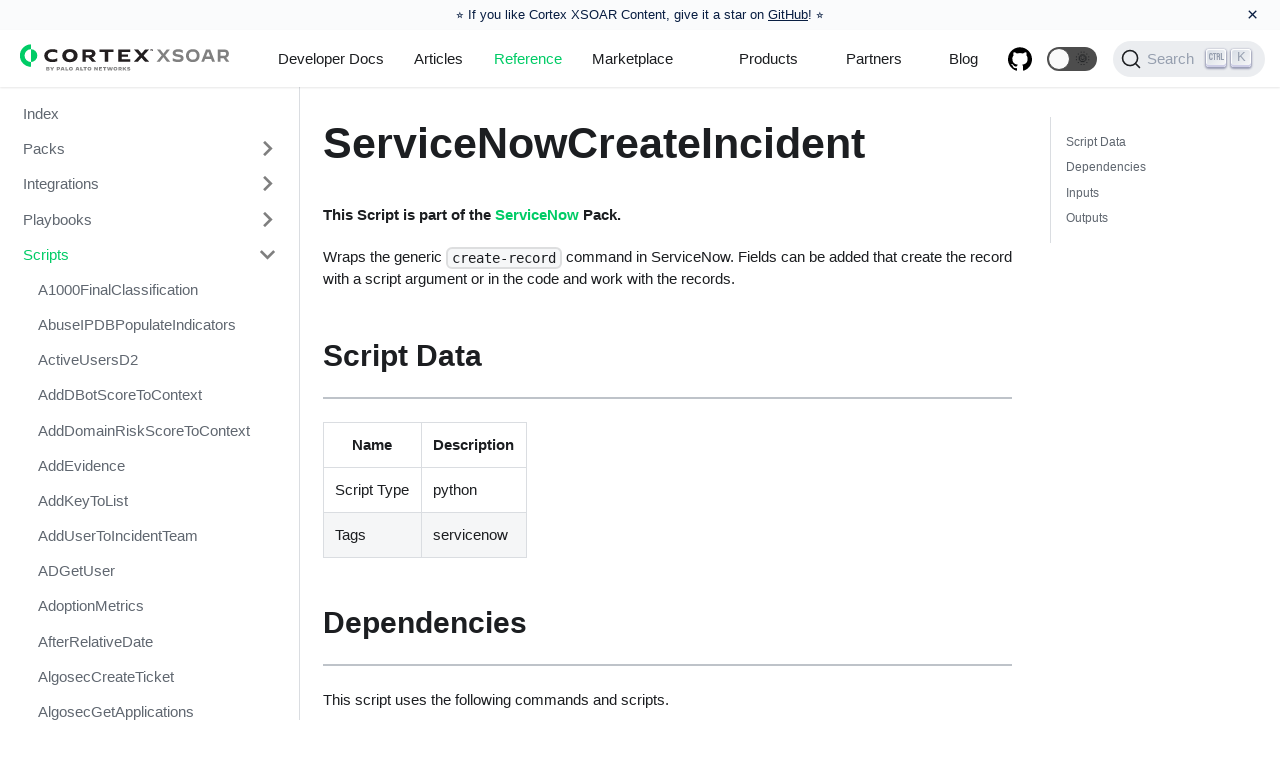

--- FILE ---
content_type: text/html; charset=utf-8
request_url: https://xsoar.pan.dev/docs/reference/scripts/service-now-create-incident
body_size: 3710
content:
<!doctype html>
<html lang="en" dir="ltr">
<head>
<meta charset="UTF-8">
<meta name="viewport" content="width=device-width,initial-scale=1">
<meta name="generator" content="Docusaurus v2.0.0-beta.0">
<link rel="alternate" type="application/rss+xml" href="/blog/rss.xml" title="Cortex XSOAR Blog RSS Feed">
<link rel="alternate" type="application/atom+xml" href="/blog/atom.xml" title="Cortex XSOAR Blog Atom Feed">
<link rel="search" type="application/opensearchdescription+xml" title="Cortex XSOAR" href="/opensearch.xml">

<script>!function(e,t,a,n,g){e[n]=e[n]||[],e[n].push({"gtm.start":(new Date).getTime(),event:"gtm.js"});var m=t.getElementsByTagName(a)[0],r=t.createElement(a);r.async=!0,r.src="https://www.googletagmanager.com/gtm.js?id=GTM-KWZSPLM",m.parentNode.insertBefore(r,m)}(window,document,"script","dataLayer")</script>

<link rel="stylesheet" href="https://use.fontawesome.com/releases/v5.15.0/css/all.css"><title data-react-helmet="true">ServiceNowCreateIncident | Cortex XSOAR</title><meta data-react-helmet="true" name="docsearch:language" content="en"><meta data-react-helmet="true" name="docsearch:version" content="current"><meta data-react-helmet="true" name="docsearch:docusaurus_tag" content="docs-default-current"><meta data-react-helmet="true" property="og:title" content="ServiceNowCreateIncident | Cortex XSOAR"><meta data-react-helmet="true" name="description" content="This Script is part of the ServiceNow Pack."><meta data-react-helmet="true" property="og:description" content="This Script is part of the ServiceNow Pack."><meta data-react-helmet="true" property="og:url" content="https://xsoar.pan.dev/docs/reference/scripts/service-now-create-incident"><link data-react-helmet="true" rel="shortcut icon" href="/img/cortexfavicon.png"><link data-react-helmet="true" rel="alternate" href="https://xsoar.pan.dev/docs/reference/scripts/service-now-create-incident" hreflang="en"><link data-react-helmet="true" rel="alternate" href="https://xsoar.pan.dev/docs/reference/scripts/service-now-create-incident" hreflang="x-default"><link data-react-helmet="true" rel="preconnect" href="https://HRXQIDA6WM-dsn.algolia.net" crossorigin="anonymous"><link data-react-helmet="true" rel="canonical" href="https://xsoar.pan.dev/docs/reference/scripts/service-now-create-incident"><link rel="stylesheet" href="/assets/css/styles.8d5c497d.css">
<link rel="preload" href="/assets/js/runtime~main.6883323f.js" as="script">
<link rel="preload" href="/assets/js/main.aaa76722.js" as="script">
</head>
<body>
<script>!function(){function t(t){document.documentElement.setAttribute("data-theme",t)}var e=function(){var t=null;try{t=localStorage.getItem("theme")}catch(t){}return t}();t(null!==e?e:"light")}()</script><div id="__docusaurus">
<div><a href="#main" class="skipToContent_1oUP">Skip to main content</a></div><nav class="navbar navbar--fixed-top"><div class="navbar__inner"><div class="navbar__items"><button aria-label="Navigation bar toggle" class="navbar__toggle" type="button" tabindex="0"><svg aria-label="Menu" width="30" height="30" viewBox="0 0 30 30" role="img" focusable="false"><title>Menu</title><path stroke="currentColor" stroke-linecap="round" stroke-miterlimit="10" stroke-width="2" d="M4 7h22M4 15h22M4 23h22"></path></svg></button><a class="navbar__brand" href="/"><img src="/img/Cortex_XSoar_logos_RGB_Cortex-Ng-Soar-Horizontal.svg" alt="Cortex XSOAR for Developers (Formerly Demisto)" class="themedImage_1VuW themedImage--light_3UqQ navbar__logo"><img src="/img/Cortex_XSoar_logos_RGB_Cortex-Ng-Soar-Horizontal-KO.svg" alt="Cortex XSOAR for Developers (Formerly Demisto)" class="themedImage_1VuW themedImage--dark_hz6m navbar__logo"><strong class="navbar__title"></strong></a><a class="navbar__item navbar__link" href="/docs/welcome">Developer Docs</a><a class="navbar__item navbar__link" href="/docs/reference/articles">Articles</a><a aria-current="page" class="navbar__item navbar__link navbar__link--active" href="/docs/reference/index">Reference</a><a href="https://cortex.marketplace.pan.dev/marketplace" target="_self" rel="noopener noreferrer" class="navbar__item navbar__link">Marketplace</a></div><div class="navbar__items navbar__items--right"><div class="navbar__item dropdown dropdown--hoverable dropdown--right"><a class="navbar__item navbar__link">Products</a><ul class="dropdown__menu"><li><a href="https://panos.pan.dev" target="_self" rel="noopener noreferrer" class="dropdown__link panosItem">PAN-OS</a></li><li><a href="https://cortex.pan.dev" target="_self" rel="noopener noreferrer" class="dropdown__link cortexItem">Cortex Data Lake</a></li><li><a href="https://xsoar.pan.dev" target="_self" rel="noopener noreferrer" class="dropdown__link xsoarItem">Cortex XSOAR</a></li><li><a href="https://prisma.pan.dev" target="_self" rel="noopener noreferrer" class="dropdown__link prismaItem">Prisma</a></li></ul></div><div class="navbar__item dropdown dropdown--hoverable dropdown--right"><a class="navbar__item navbar__link" href="/docs/partners/why-xsoar">Partners</a><ul class="dropdown__menu"><li><a class="dropdown__link" href="/docs/partners/why-xsoar">Why Cortex XSOAR?</a></li><li><a class="dropdown__link" href="/docs/partners/become-a-tech-partner">Become a Partner</a></li><li><a class="dropdown__link" href="/docs/partners/adopt">Adopt-a-Pack</a></li><li><a class="dropdown__link" href="/docs/partners/certification">Pack Certification</a></li><li><a class="dropdown__link" href="/docs/partners/office-hours">Office Hours</a></li><li><a href="https://technologypartners.paloaltonetworks.com/English/register_email.aspx" target="_blank" rel="noopener noreferrer" class="dropdown__link">Sign Up Now</a></li></ul></div><a href="https://www.paloaltonetworks.com/blog/security-operations/" target="_blank" rel="noopener noreferrer" class="navbar__item navbar__link">Blog</a><a href="http://github.com/demisto/content/" target="_blank" rel="noopener noreferrer" class="navbar__item navbar__link header-github-link" aria-label="GitHub repository"></a><div class="react-toggle displayOnlyInLargeViewport_GrZ2 react-toggle--disabled" role="button" tabindex="-1"><div class="react-toggle-track"><div class="react-toggle-track-check"><span class="toggle_71bT">🌜</span></div><div class="react-toggle-track-x"><span class="toggle_71bT">🌞</span></div></div><div class="react-toggle-thumb"></div><input type="checkbox" class="react-toggle-screenreader-only" aria-label="Switch between dark and light mode"></div><button type="button" class="DocSearch DocSearch-Button" aria-label="Search"><span class="DocSearch-Button-Container"><svg width="20" height="20" class="DocSearch-Search-Icon" viewBox="0 0 20 20"><path d="M14.386 14.386l4.0877 4.0877-4.0877-4.0877c-2.9418 2.9419-7.7115 2.9419-10.6533 0-2.9419-2.9418-2.9419-7.7115 0-10.6533 2.9418-2.9419 7.7115-2.9419 10.6533 0 2.9419 2.9418 2.9419 7.7115 0 10.6533z" stroke="currentColor" fill="none" fill-rule="evenodd" stroke-linecap="round" stroke-linejoin="round"></path></svg><span class="DocSearch-Button-Placeholder">Search</span></span></button></div></div><div role="presentation" class="navbar-sidebar__backdrop"></div><div class="navbar-sidebar"><div class="navbar-sidebar__brand"><a class="navbar__brand" href="/"><img src="/img/Cortex_XSoar_logos_RGB_Cortex-Ng-Soar-Horizontal.svg" alt="Cortex XSOAR for Developers (Formerly Demisto)" class="themedImage_1VuW themedImage--light_3UqQ navbar__logo"><img src="/img/Cortex_XSoar_logos_RGB_Cortex-Ng-Soar-Horizontal-KO.svg" alt="Cortex XSOAR for Developers (Formerly Demisto)" class="themedImage_1VuW themedImage--dark_hz6m navbar__logo"><strong class="navbar__title"></strong></a></div><div class="navbar-sidebar__items"><div class="menu"><ul class="menu__list"><li class="menu__list-item"><a class="menu__link" href="/docs/welcome">Developer Docs</a></li><li class="menu__list-item"><a class="menu__link" href="/docs/reference/articles">Articles</a></li><li class="menu__list-item"><a aria-current="page" class="menu__link navbar__link--active" href="/docs/reference/index">Reference</a></li><li class="menu__list-item"><a href="https://cortex.marketplace.pan.dev/marketplace" target="_self" rel="noopener noreferrer" class="menu__link">Marketplace</a></li><li class="menu__list-item menu__list-item--collapsed"><a role="button" class="menu__link menu__link--sublist">Products</a><ul class="menu__list"><li class="menu__list-item"><a href="https://panos.pan.dev" target="_self" rel="noopener noreferrer" class="menu__link panosItem">PAN-OS</a></li><li class="menu__list-item"><a href="https://cortex.pan.dev" target="_self" rel="noopener noreferrer" class="menu__link cortexItem">Cortex Data Lake</a></li><li class="menu__list-item"><a href="https://xsoar.pan.dev" target="_self" rel="noopener noreferrer" class="menu__link xsoarItem">Cortex XSOAR</a></li><li class="menu__list-item"><a href="https://prisma.pan.dev" target="_self" rel="noopener noreferrer" class="menu__link prismaItem">Prisma</a></li></ul></li><li class="menu__list-item menu__list-item--collapsed"><a class="menu__link menu__link--sublist" role="button" href="/docs/partners/why-xsoar">Partners</a><ul class="menu__list"><li class="menu__list-item"><a class="menu__link" href="/docs/partners/why-xsoar">Why Cortex XSOAR?</a></li><li class="menu__list-item"><a class="menu__link" href="/docs/partners/become-a-tech-partner">Become a Partner</a></li><li class="menu__list-item"><a class="menu__link" href="/docs/partners/adopt">Adopt-a-Pack</a></li><li class="menu__list-item"><a class="menu__link" href="/docs/partners/certification">Pack Certification</a></li><li class="menu__list-item"><a class="menu__link" href="/docs/partners/office-hours">Office Hours</a></li><li class="menu__list-item"><a href="https://technologypartners.paloaltonetworks.com/English/register_email.aspx" target="_blank" rel="noopener noreferrer" class="menu__link">Sign Up Now</a></li></ul></li><li class="menu__list-item"><a href="https://www.paloaltonetworks.com/blog/security-operations/" target="_blank" rel="noopener noreferrer" class="menu__link">Blog</a></li><li class="menu__list-item"><a href="http://github.com/demisto/content/" target="_blank" rel="noopener noreferrer" class="menu__link header-github-link" aria-label="GitHub repository"></a></li></ul></div></div></div></nav><div class="main-wrapper docs-wrapper doc-page"><div class="docPage_31aa"><div class="docSidebarContainer_3Kbt" role="complementary"><div>Sidebar...</div></div><main class="docMainContainer_3ufF"><div class="container padding-vert--lg docItemWrapper_3FMP"><div class="row"><div class="col docItemCol_2rXS"><div class="docItemContainer_1EXp"><article><header><h1 class="docTitle_1vX4">ServiceNowCreateIncident</h1></header><div class="markdown"><h4><a aria-hidden="true" tabindex="-1" class="anchor enhancedAnchor_2LWZ" id="this-script-is-part-of-the-servicenow-pack"></a>This Script is part of the <strong><a href="https://cortex.marketplace.pan.dev/marketplace/details/ServiceNow" target="_blank" rel="noopener noreferrer">ServiceNow</a></strong> Pack.<a class="hash-link" href="#this-script-is-part-of-the-servicenow-pack" title="Direct link to heading">#</a></h4><p>Wraps the generic <code>create-record</code> command in ServiceNow. Fields can be added that create the record with a script argument or in the code and work with the records.</p><h2><a aria-hidden="true" tabindex="-1" class="anchor enhancedAnchor_2LWZ" id="script-data"></a>Script Data<a class="hash-link" href="#script-data" title="Direct link to heading">#</a></h2><hr><table><thead><tr><th><strong>Name</strong></th><th><strong>Description</strong></th></tr></thead><tbody><tr><td>Script Type</td><td>python</td></tr><tr><td>Tags</td><td>servicenow</td></tr></tbody></table><h2><a aria-hidden="true" tabindex="-1" class="anchor enhancedAnchor_2LWZ" id="dependencies"></a>Dependencies<a class="hash-link" href="#dependencies" title="Direct link to heading">#</a></h2><hr><p>This script uses the following commands and scripts.</p><ul><li>servicenow-query-table</li><li>servicenow-create-record</li></ul><h2><a aria-hidden="true" tabindex="-1" class="anchor enhancedAnchor_2LWZ" id="inputs"></a>Inputs<a class="hash-link" href="#inputs" title="Direct link to heading">#</a></h2><hr><table><thead><tr><th><strong>Argument Name</strong></th><th><strong>Description</strong></th></tr></thead><tbody><tr><td>severity</td><td>The incident severity.</td></tr><tr><td>assignee</td><td>The incident assignee name. For example, &quot;John Smith&quot;.</td></tr><tr><td>description</td><td>The incident description.</td></tr><tr><td>assigned_group</td><td>The incident assigned group name. For example, &quot;Incident Management Group&quot;.</td></tr></tbody></table><h2><a aria-hidden="true" tabindex="-1" class="anchor enhancedAnchor_2LWZ" id="outputs"></a>Outputs<a class="hash-link" href="#outputs" title="Direct link to heading">#</a></h2><hr><table><thead><tr><th><strong>Path</strong></th><th><strong>Description</strong></th><th><strong>Type</strong></th></tr></thead><tbody><tr><td>ServiceNow.Incident.ID</td><td>The ID of the incident.</td><td>string</td></tr><tr><td>ServiceNow.Incident.Number</td><td>The number of the incident.</td><td>string</td></tr></tbody></table></div></article><div class="margin-vert--xl"><div class="row"><div class="col"><a href="https://github.com/demisto/content/blob/master//Packs/ServiceNow/Scripts/ServiceNowCreateIncident/README.md" target="_blank" rel="noreferrer noopener"><svg fill="currentColor" height="1.2em" width="1.2em" preserveAspectRatio="xMidYMid meet" role="img" viewBox="0 0 40 40" class="iconEdit_2_ui" aria-label="Edit page"><g><path d="m34.5 11.7l-3 3.1-6.3-6.3 3.1-3q0.5-0.5 1.2-0.5t1.1 0.5l3.9 3.9q0.5 0.4 0.5 1.1t-0.5 1.2z m-29.5 17.1l18.4-18.5 6.3 6.3-18.4 18.4h-6.3v-6.2z"></path></g></svg>Edit this page</a></div></div><div class="row"><div class="col text--right"><a href="https://github.com/demisto/content-docs/issues/new?labels=documentation&amp;body=%0A%3C!--%20%0AThank%20you%20for%20taking%20the%20time%20to%20help%20us%20improve%20our%20documentation!%20Please%20describe%20the%20problem%20and%20a%20suggested%20fix%20below%20and%20we&#x27;ll%20get%20back%20to%20you%20as%20soon%20as%20we%20can.%0A--%3E%0A%0A%23%23%20Describe%20the%20problem%0A%0A*%20Page%3A%20%5BServiceNowCreateIncident%5D(https%3A%2F%2Fxsoar.pan.dev%2Fdocs%2Freference%2Fscripts%2Fservice-now-create-incident)%0A*%20Source%3A%20https%3A%2F%2Fgithub.com%2Fdemisto%2Fcontent%2Fblob%2Fmaster%2F%2FPacks%2FServiceNow%2FScripts%2FServiceNowCreateIncident%2FREADME.md%0A%0A%3C!---%20Is%20this%20a%20typo%2C%20stale%20information%2C%20request%20for%20improvement%2C%20inaccuracy%3F%20--%3E%0A%3C!---%20Clearly%20and%20concisely%20describe%20the%20problem%20with%20the%20documentation%20--%3E%0A%0A%0A%23%23%20Screenshots%0A%3C!--%20If%20applicable%2C%20add%20screenshots%20to%20help%20explain%20your%20problem.%20--%3E%0A%0A%23%23%20Environment%0A%20-%20OS%3A%20%5Be.g.%20Windows%5D%0A%20-%20Browser%3A%20%5Be.g.%20chrome%2C%20safari%2C%20firefox..%5D%0A%20-%20Browser%20Version%3A%0A%0A%23%23%20Suggested%20fix%0A%0A%3C!---%20If%20possible%2C%20help%20us%20by%20offering%20a%20suggested%20fix%20to%20the%20problem.%20If%20you%20know%20the%20fix%2C%20you%20may%20also%20submit%20a%20PR%20to%20fix%20the%20issue%20if%20you%20like!%20--%3E%0A%0A&amp;title=Issue%20with%20%22ServiceNowCreateIncident%22%20in%20%40site%2Fdocs%2Freference%2Fscripts%2Fservice-now-create-incident.md" target="_blank" rel="noopener noreferrer" class="button button--outline button--primary button--md">Report an Issue</a></div></div></div><div class="margin-vert--lg"><nav class="pagination-nav" aria-label="Docs pages navigation"><div class="pagination-nav__item"><a class="pagination-nav__link" href="/docs/reference/scripts/service-now-api-module"><div class="pagination-nav__sublabel">Previous</div><div class="pagination-nav__label">« ServiceNowApiModule</div></a></div><div class="pagination-nav__item pagination-nav__item--next"><a class="pagination-nav__link" href="/docs/reference/scripts/service-now-incident-status"><div class="pagination-nav__sublabel">Next</div><div class="pagination-nav__label">ServiceNowIncidentStatus »</div></a></div></nav></div></div></div><div class="col col--3"><div class="tableOfContents_35-E thin-scrollbar"><ul class="table-of-contents table-of-contents__left-border"><li><a href="#script-data" class="table-of-contents__link">Script Data</a></li><li><a href="#dependencies" class="table-of-contents__link">Dependencies</a></li><li><a href="#inputs" class="table-of-contents__link">Inputs</a></li><li><a href="#outputs" class="table-of-contents__link">Outputs</a></li></ul></div></div></div></div></main></div></div><footer class="footer footer--dark"><div class="container"><div class="row footer__links"><div class="col footer__col"><h4 class="footer__title">Docs</h4><ul class="footer__items"><li class="footer__item"><a class="footer__link-item" href="/docs/welcome">Developer Docs</a></li><li class="footer__item"><a class="footer__link-item" href="/docs/partners/become-a-tech-partner">Become a Technology Partner</a></li></ul></div><div class="col footer__col"><h4 class="footer__title">Social</h4><ul class="footer__items"><li class="footer__item"><a href="https://blog.demisto.com/" target="_blank" rel="noopener noreferrer" class="footer__link-item">Blog</a></li></ul></div></div><div class="footer__bottom text--center"><div class="margin-bottom--sm"><img src="/img/PANW_Parent_Brand_Primary_Logo_RGB_KO.svg" alt="Palo Alto Networks for Developers" class="themedImage_1VuW themedImage--light_3UqQ footer__logo"><img src="/img/PANW_Parent_Brand_Primary_Logo_RGB_KO.svg" alt="Palo Alto Networks for Developers" class="themedImage_1VuW themedImage--dark_hz6m footer__logo"></div><div class="footer__copyright">Copyright © 2026 Palo Alto Networks, Inc.</div></div></div></footer></div>
<script src="/assets/js/runtime~main.6883323f.js"></script>
<script src="/assets/js/main.aaa76722.js"></script>

<noscript><iframe src="https://www.googletagmanager.com/ns.html?id=GTM-KWZSPLM" height="0" width="0" style="display:none;visibility:hidden"></iframe></noscript>
</body>
</html>

--- FILE ---
content_type: text/css; charset=utf-8
request_url: https://xsoar.pan.dev/assets/css/styles.8d5c497d.css
body_size: 22823
content:
.demisto:before,html{-webkit-font-smoothing:antialiased}.admonition-icon,code{vertical-align:middle}.row .col,img{max-width:100%}.markdown li,body{word-wrap:break-word}pre,table{overflow:auto}blockquote,pre{margin:0 0 var(--ifm-spacing-vertical)}.button,.close{-webkit-appearance:none;cursor:pointer}.breadcrumbs__link,.button{transition-timing-function:var(--ifm-transition-timing-default)}.button--outline.button--active,.button--outline:active,.button--outline:hover,:root{--ifm-button-color:var(--ifm-font-color-base-inverse)}.button,.close,.menu__link,.navbar__link{cursor:pointer}.navbar--dark,:root{--ifm-navbar-link-hover-color:var(--ifm-color-primary)}.footer__items,.menu__list,.pills__item{list-style-type:none}.tabs__item,hr,img{box-sizing:content-box}:root,html[data-theme=dark]{--ifm-color-emphasis-500:var(--ifm-color-gray-500)}.button,.dropdown__link,.navbar a.navbar__link,.navbar__title,.text--truncate{white-space:nowrap}.react-toggle,html{-webkit-tap-highlight-color:transparent}.ellipsis_3GnS,.navbar__title,.text--truncate{text-overflow:ellipsis}:root{--ra-admonition-background-color:var(--ifm-alert-background-color);--ra-admonition-border-width:var(--ifm-alert-border-width);--ra-admonition-border-color:var(--ifm-alert-border-color);--ra-admonition-border-radius:var(--ifm-alert-border-radius);--ra-admonition-color:var(--ifm-alert-color);--ra-admonition-padding-vertical:var(--ifm-alert-padding-vertical);--ra-admonition-padding-horizontal:var(--ifm-alert-padding-horizontal);--ra-color-note:var(--ifm-color-secondary);--ra-color-important:var(--ifm-color-info);--ra-color-tip:var(--ifm-color-success);--ra-color-caution:var(--ifm-color-warning);--ra-color-warning:var(--ifm-color-danger);--ra-color-text-dark:var(--ifm-color-gray-900)}.admonition{margin-bottom:1em;--ra-admonition-icon-color:var(--ra-admonition-color)}.admonition:not(.alert){background-color:var(--ra-admonition-background-color);border:var(--ra-admonition-border-width) solid var(--ra-admonition-border-color);border-radius:var(--ra-admonition-border-radius);box-sizing:border-box;color:var(--ra-admonition-color);padding:var(--ra-admonition-padding-vertical) var(--ra-admonition-padding-horizontal);--ra-admonition-background-color:var(--ifm-color-primary)}.container,.row .col{padding:0 var(--ifm-spacing-horizontal);width:100%}.admonition h5{margin-bottom:8px;margin-top:0;text-transform:uppercase}.admonition-icon{display:inline-block;margin-right:.2em}.admonition-icon svg{stroke-width:0;fill:var(--ra-admonition-icon-color);stroke:var(--ra-admonition-icon-color);display:inline-block;height:22px;width:22px}.markdown:after,.markdown:before,hr:after,hr:before{display:table;content:""}.admonition-content>:last-child,blockquote>:last-child{margin-bottom:0}.admonition-note{--ra-admonition-color:var(--ra-color-text-dark)}:root{--ifm-dark-value:10%;--ifm-darker-value:15%;--ifm-darkest-value:30%;--ifm-light-value:15%;--ifm-lighter-value:30%;--ifm-lightest-value:50%;--ifm-color-primary:#3578e5;--ifm-color-primary-dark:#306cce;--ifm-color-primary-darker:#2d66c3;--ifm-color-primary-darkest:#2554a0;--ifm-color-primary-light:#538ce9;--ifm-color-primary-lighter:#72a1ed;--ifm-color-primary-lightest:#9abcf2;--ifm-color-secondary:#ebedf0;--ifm-color-secondary-dark:#d4d5d8;--ifm-color-secondary-darker:#c8c9cc;--ifm-color-secondary-darkest:#a4a6a8;--ifm-color-secondary-light:#eef0f2;--ifm-color-secondary-lighter:#f1f2f5;--ifm-color-secondary-lightest:#f5f6f8;--ifm-color-success:#00a400;--ifm-color-success-dark:#009400;--ifm-color-success-darker:#008b00;--ifm-color-success-darkest:#007300;--ifm-color-success-light:#26b226;--ifm-color-success-lighter:#4dbf4d;--ifm-color-success-lightest:#80d280;--ifm-color-info:#54c7ec;--ifm-color-info-dark:#4cb3d4;--ifm-color-info-darker:#47a9c9;--ifm-color-info-darkest:#3b8ba5;--ifm-color-info-light:#6ecfef;--ifm-color-info-lighter:#87d8f2;--ifm-color-info-lightest:#aae3f6;--ifm-color-warning:#ffba00;--ifm-color-warning-dark:#e6a700;--ifm-color-warning-darker:#d99e00;--ifm-color-warning-darkest:#b38200;--ifm-color-warning-light:#ffc426;--ifm-color-warning-lighter:#ffcf4d;--ifm-color-warning-lightest:#ffdd80;--ifm-color-danger:#fa383e;--ifm-color-danger-dark:#e13238;--ifm-color-danger-darker:#d53035;--ifm-color-danger-darkest:#af272b;--ifm-color-danger-light:#fb565b;--ifm-color-danger-lighter:#fb7478;--ifm-color-danger-lightest:#fd9c9f;--ifm-color-white:#fff;--ifm-color-black:#000;--ifm-color-gray-0:var(--ifm-color-white);--ifm-color-gray-100:#f5f6f7;--ifm-color-gray-200:#ebedf0;--ifm-color-gray-300:#dadde1;--ifm-color-gray-400:#ccd0d5;--ifm-color-gray-500:#bec3c9;--ifm-color-gray-600:#8d949e;--ifm-color-gray-700:#606770;--ifm-color-gray-800:#444950;--ifm-color-gray-900:#1c1e21;--ifm-color-gray-1000:var(--ifm-color-black);--ifm-color-emphasis-0:var(--ifm-color-gray-0);--ifm-color-emphasis-100:var(--ifm-color-gray-100);--ifm-color-emphasis-200:var(--ifm-color-gray-200);--ifm-color-emphasis-300:var(--ifm-color-gray-300);--ifm-color-emphasis-400:var(--ifm-color-gray-400);--ifm-color-emphasis-600:var(--ifm-color-gray-600);--ifm-color-emphasis-700:var(--ifm-color-gray-700);--ifm-color-emphasis-800:var(--ifm-color-gray-800);--ifm-color-emphasis-900:var(--ifm-color-gray-900);--ifm-color-emphasis-1000:var(--ifm-color-gray-1000);--ifm-color-content:var(--ifm-color-emphasis-900);--ifm-color-content-inverse:var(--ifm-color-emphasis-0);--ifm-color-content-secondary:#606770;--ifm-background-color:transparent;--ifm-background-surface-color:var(--ifm-color-content-inverse);--ifm-global-border-width:1px;--ifm-global-radius:0.4rem;--ifm-hover-overlay:rgba(0,0,0,.05);--ifm-font-color-base:var(--ifm-color-content);--ifm-font-color-base-inverse:var(--ifm-color-content-inverse);--ifm-font-color-secondary:var(--ifm-color-content-secondary);--ifm-font-family-base:system-ui,-apple-system,Segoe UI,Roboto,Ubuntu,Cantarell,Noto Sans,sans-serif,BlinkMacSystemFont,"Segoe UI",Helvetica,Arial,sans-serif,"Apple Color Emoji","Segoe UI Emoji","Segoe UI Symbol";--ifm-font-family-monospace:SFMono-Regular,Menlo,Monaco,Consolas,"Liberation Mono","Courier New",monospace;--ifm-font-size-base:100%;--ifm-font-weight-light:300;--ifm-font-weight-normal:400;--ifm-font-weight-semibold:500;--ifm-font-weight-bold:700;--ifm-font-weight-base:var(--ifm-font-weight-normal);--ifm-line-height-base:1.65;--ifm-global-spacing:1rem;--ifm-spacing-vertical:var(--ifm-global-spacing);--ifm-spacing-horizontal:var(--ifm-global-spacing);--ifm-transition-fast:200ms;--ifm-transition-slow:400ms;--ifm-transition-timing-default:cubic-bezier(0.08,0.52,0.52,1);--ifm-global-shadow-lw:0 1px 2px 0 rgba(0,0,0,.1);--ifm-global-shadow-md:0 5px 40px rgba(0,0,0,.2);--ifm-global-shadow-tl:0 12px 28px 0 rgba(0,0,0,.2),0 2px 4px 0 rgba(0,0,0,.1);--ifm-z-index-dropdown:4;--ifm-z-index-fixed:5;--ifm-z-index-overlay:7;--ifm-container-width:1140px;--ifm-container-width-xl:1320px;--ifm-code-background:#f6f7f8;--ifm-code-border-radius:var(--ifm-global-radius);--ifm-code-color:var(--ifm-color-emphasis-900);--ifm-code-font-size:90%;--ifm-code-padding-horizontal:0.3rem;--ifm-code-padding-vertical:0.1rem;--ifm-pre-background:var(--ifm-color-emphasis-100);--ifm-pre-border-radius:var(--ifm-code-border-radius);--ifm-pre-color:inherit;--ifm-pre-line-height:1.45;--ifm-pre-padding:1rem;--ifm-heading-color:inherit;--ifm-heading-margin-top:0;--ifm-heading-margin-bottom:var(--ifm-spacing-vertical);--ifm-heading-font-family:inherit;--ifm-heading-font-weight:var(--ifm-font-weight-bold);--ifm-heading-line-height:1.25;--ifm-h1-font-size:2rem;--ifm-h2-font-size:1.5rem;--ifm-h3-font-size:1.25rem;--ifm-h4-font-size:1rem;--ifm-h5-font-size:0.875rem;--ifm-h6-font-size:0.85rem;--ifm-image-alignment-padding:1.25rem;--ifm-leading-desktop:1.25;--ifm-leading:calc(var(--ifm-leading-desktop)*1rem);--ifm-list-left-padding:2rem;--ifm-list-margin:1rem;--ifm-list-item-margin:0.25rem;--ifm-list-paragraph-margin:1rem;--ifm-table-cell-padding:0.75rem;--ifm-table-background:transparent;--ifm-table-stripe-background:var(--ifm-color-emphasis-100);--ifm-table-border-width:1px;--ifm-table-border-color:var(--ifm-color-emphasis-300);--ifm-table-head-background:inherit;--ifm-table-head-color:inherit;--ifm-table-head-font-weight:var(--ifm-font-weight-bold);--ifm-table-cell-color:inherit;--ifm-link-color:var(--ifm-color-primary);--ifm-link-decoration:none;--ifm-link-hover-color:var(--ifm-link-color);--ifm-link-hover-decoration:underline;--ifm-paragraph-margin-bottom:var(--ifm-leading);--ifm-blockquote-color:#6a737d;--ifm-blockquote-font-size:var(--ifm-font-size-base);--ifm-blockquote-padding-horizontal:1rem;--ifm-blockquote-padding-vertical:1rem;--ifm-hr-border-color:var(--ifm-color-emphasis-500);--ifm-hr-border-width:1px;--ifm-hr-margin-vertical:1.5rem;--ifm-alert-background-color:inherit;--ifm-alert-border-color:inherit;--ifm-alert-border-radius:var(--ifm-global-radius);--ifm-alert-border-width:var(--ifm-global-border-width);--ifm-alert-color:var(--ifm-font-color-base-inverse);--ifm-alert-padding-horizontal:var(--ifm-spacing-horizontal);--ifm-alert-padding-vertical:var(--ifm-spacing-vertical);--ifm-avatar-intro-margin:1rem;--ifm-avatar-intro-alignment:inherit;--ifm-avatar-photo-size-sm:2rem;--ifm-avatar-photo-size-md:3rem;--ifm-avatar-photo-size-lg:4rem;--ifm-avatar-photo-size-xl:6rem;--ifm-badge-background-color:inherit;--ifm-badge-border-color:inherit;--ifm-badge-border-radius:var(--ifm-global-radius);--ifm-badge-border-width:var(--ifm-global-border-width);--ifm-badge-color:var(--ifm-color-white);--ifm-badge-padding-horizontal:calc(var(--ifm-spacing-horizontal)*0.5);--ifm-badge-padding-vertical:calc(var(--ifm-spacing-vertical)*0.25);--ifm-breadcrumb-border-radius:1.5rem;--ifm-breadcrumb-spacing:0.0625rem;--ifm-breadcrumb-color-active:var(--ifm-color-primary);--ifm-breadcrumb-item-background-active:var(--ifm-hover-overlay);--ifm-breadcrumb-padding-horizontal:1rem;--ifm-breadcrumb-padding-vertical:0.5rem;--ifm-breadcrumb-size-multiplier:1;--ifm-breadcrumb-separator:url('data:image/svg+xml;utf8,<svg xmlns="http://www.w3.org/2000/svg" x="0px" y="0px" viewBox="0 0 256 256"><g><g><polygon points="79.093,0 48.907,30.187 146.72,128 48.907,225.813 79.093,256 207.093,128"/></g></g><g></g><g></g><g></g><g></g><g></g><g></g><g></g><g></g><g></g><g></g><g></g><g></g><g></g><g></g><g></g></svg>');--ifm-breadcrumb-separator-filter:none;--ifm-breadcrumb-separator-size:0.5rem;--ifm-breadcrumb-separator-size-multiplier:1.25;--ifm-button-background-color:inherit;--ifm-button-border-color:var(--ifm-button-background-color);--ifm-button-border-width:var(--ifm-global-border-width);--ifm-button-font-weight:var(--ifm-font-weight-bold);--ifm-button-padding-horizontal:1.5rem;--ifm-button-padding-vertical:0.375rem;--ifm-button-size-multiplier:1;--ifm-button-transition-duration:var(--ifm-transition-fast);--ifm-button-border-radius:calc(var(--ifm-global-radius)*var(--ifm-button-size-multiplier));--ifm-button-group-margin:2px;--ifm-card-background-color:var(--ifm-background-surface-color);--ifm-card-border-radius:calc(var(--ifm-global-radius)*2);--ifm-card-horizontal-spacing:var(--ifm-global-spacing);--ifm-card-vertical-spacing:var(--ifm-global-spacing);--ifm-toc-border-color:var(--ifm-color-emphasis-300);--ifm-toc-link-color:var(--ifm-color-content-secondary);--ifm-toc-padding-vertical:0.5rem;--ifm-toc-padding-horizontal:0.5rem;--ifm-dropdown-background-color:var(--ifm-background-surface-color);--ifm-dropdown-font-weight:var(--ifm-font-weight-semibold);--ifm-dropdown-link-color:var(--ifm-font-color-base);--ifm-dropdown-hover-background-color:var(--ifm-hover-overlay);--ifm-footer-background-color:var(--ifm-color-emphasis-100);--ifm-footer-color:inherit;--ifm-footer-link-color:var(--ifm-color-emphasis-700);--ifm-footer-link-hover-color:var(--ifm-color-primary);--ifm-footer-link-horizontal-spacing:0.5rem;--ifm-footer-padding-horizontal:calc(var(--ifm-spacing-horizontal)*2);--ifm-footer-padding-vertical:calc(var(--ifm-spacing-vertical)*2);--ifm-footer-title-color:inherit;--ifm-hero-background-color:var(--ifm-background-surface-color);--ifm-hero-text-color:var(--ifm-color-emphasis-800);--ifm-menu-color:var(--ifm-color-emphasis-700);--ifm-menu-color-active:var(--ifm-color-primary);--ifm-menu-color-background-active:var(--ifm-hover-overlay);--ifm-menu-color-background-hover:var(--ifm-hover-overlay);--ifm-menu-link-padding-horizontal:1rem;--ifm-menu-link-padding-vertical:0.375rem;--ifm-menu-link-sublist-icon:url('data:image/svg+xml;utf8,<svg xmlns="http://www.w3.org/2000/svg" width="16px" height="16px" viewBox="0 0 24 24"><path fill="rgba(0,0,0,0.5)" d="M7.41 15.41L12 10.83l4.59 4.58L18 14l-6-6-6 6z"></path></svg>');--ifm-menu-link-sublist-icon-filter:none;--ifm-navbar-background-color:var(--ifm-background-surface-color);--ifm-navbar-height:3.75rem;--ifm-navbar-item-padding-horizontal:1rem;--ifm-navbar-item-padding-vertical:0.25rem;--ifm-navbar-link-color:var(--ifm-font-color-base);--ifm-navbar-link-active-color:var(--ifm-link-color);--ifm-navbar-padding-horizontal:var(--ifm-spacing-horizontal);--ifm-navbar-padding-vertical:calc(var(--ifm-spacing-vertical)*0.5);--ifm-navbar-shadow:var(--ifm-global-shadow-lw);--ifm-navbar-search-input-background-color:var(--ifm-color-emphasis-200);--ifm-navbar-search-input-color:var(--ifm-color-emphasis-800);--ifm-navbar-search-input-placeholder-color:var(--ifm-color-emphasis-500);--ifm-navbar-search-input-icon:url('data:image/svg+xml;utf8,<svg fill="currentColor" xmlns="http://www.w3.org/2000/svg" viewBox="0 0 16 16" height="16px" width="16px"><path d="M6.02945,10.20327a4.17382,4.17382,0,1,1,4.17382-4.17382A4.15609,4.15609,0,0,1,6.02945,10.20327Zm9.69195,4.2199L10.8989,9.59979A5.88021,5.88021,0,0,0,12.058,6.02856,6.00467,6.00467,0,1,0,9.59979,10.8989l4.82338,4.82338a.89729.89729,0,0,0,1.29912,0,.89749.89749,0,0,0-.00087-1.29909Z" /></svg>');--ifm-navbar-sidebar-width:80vw;--ifm-pagination-border-radius:calc(var(--ifm-global-radius)*var(--ifm-pagination-size-multiplier));--ifm-pagination-color-active:var(--ifm-color-primary);--ifm-pagination-font-size:1rem;--ifm-pagination-item-active-background:var(--ifm-hover-overlay);--ifm-pagination-page-spacing:0.0625rem;--ifm-pagination-padding-horizontal:calc(var(--ifm-spacing-horizontal)*1);--ifm-pagination-padding-vertical:calc(var(--ifm-spacing-vertical)*0.25);--ifm-pagination-size-multiplier:1;--ifm-pagination-nav-border-radius:var(--ifm-global-radius);--ifm-pagination-nav-color-hover:var(--ifm-color-primary);--ifm-pills-color-active:var(--ifm-color-primary);--ifm-pills-color-background-active:var(--ifm-hover-overlay);--ifm-pills-spacing:0.0625rem;--ifm-tabs-color:var(--ifm-font-color-secondary);--ifm-tabs-color-active:var(--ifm-color-primary);--ifm-tabs-padding-horizontal:1rem;--ifm-tabs-padding-vertical:1rem;--ifm-tabs-spacing:0.0625rem;--ifm-scrollbar-size:7px;--ifm-scrollbar-track-background-color:#f1f1f1;--ifm-scrollbar-thumb-background-color:#888;--ifm-scrollbar-thumb-hover-background-color:#555}.contents__link--active,:root{--ifm-color-primary:#0c6}.badge--danger,.badge--info,.badge--primary,.badge--secondary,.badge--success,.badge--warning{--ifm-badge-border-color:var(--ifm-badge-background-color)}.button--link,.button--outline{--ifm-button-background-color:transparent}.navbar--dark,.navbar--primary{--ifm-navbar-search-input-background-color:hsla(0,0%,100%,.1);--ifm-navbar-search-input-placeholder-color:hsla(0,0%,100%,.5)}*{box-sizing:border-box}html{-webkit-text-size-adjust:100%;text-size-adjust:100%;background-color:var(--ifm-background-color);color:var(--ifm-font-color-base);font:var(--ifm-font-size-base)/var(--ifm-line-height-base) var(--ifm-font-family-base);text-rendering:optimizelegibility}body{margin:0;transition:var(--ifm-transition-fast) ease color}.container{margin:0 auto;max-width:var(--ifm-container-width)}.padding-bottom--none,.padding-vert--none{padding-bottom:0!important}.padding-top--none,.padding-vert--none{padding-top:0!important}.padding-horiz--none,.padding-left--none{padding-left:0!important}.padding-horiz--none,.padding-right--none{padding-right:0!important}.container--fluid{max-width:inherit}.row{display:flex;flex-direction:row;flex-wrap:wrap;margin:0 calc(var(--ifm-spacing-horizontal)*-1)}.margin-bottom--none,.margin-vert--none,.markdown>:last-child{margin-bottom:0!important}.margin-top--none,.margin-vert--none,.markdown>:first-child{margin-top:0!important}.row .col{--ifm-col-width:100%;flex:1 0;margin-left:0}.row .col[class*=col--]{flex:0 0 var(--ifm-col-width);max-width:var(--ifm-col-width)}.row .col.col--1{--ifm-col-width:8.33333%;flex:0 0 var(--ifm-col-width);max-width:var(--ifm-col-width)}.row .col.col--2,.row .col.col--3{flex:0 0 var(--ifm-col-width);max-width:var(--ifm-col-width)}.row .col.col--offset-1{margin-left:8.33333%}.row .col.col--2{--ifm-col-width:16.66667%}.row .col.col--offset-2{margin-left:16.66667%}.row .col.col--3{--ifm-col-width:25%}.row .col.col--offset-3{margin-left:25%}.row .col.col--4{--ifm-col-width:33.33333%;flex:0 0 var(--ifm-col-width);max-width:var(--ifm-col-width)}.row .col.col--offset-4{margin-left:33.33333%}.row .col.col--5{--ifm-col-width:41.66667%;flex:0 0 var(--ifm-col-width);max-width:var(--ifm-col-width)}.row .col.col--6,.row .col.col--7{flex:0 0 var(--ifm-col-width);max-width:var(--ifm-col-width)}.row .col.col--offset-5{margin-left:41.66667%}.row .col.col--6{--ifm-col-width:50%}.row .col.col--offset-6{margin-left:50%}.row .col.col--7{--ifm-col-width:58.33333%}.row .col.col--offset-7{margin-left:58.33333%}.row .col.col--8{--ifm-col-width:66.66667%;flex:0 0 var(--ifm-col-width);max-width:var(--ifm-col-width)}.row .col.col--offset-8{margin-left:66.66667%}.row .col.col--9{--ifm-col-width:75%;flex:0 0 var(--ifm-col-width);max-width:var(--ifm-col-width)}.row .col.col--10,.row .col.col--11{flex:0 0 var(--ifm-col-width);max-width:var(--ifm-col-width)}.row .col.col--offset-9{margin-left:75%}.row .col.col--10{--ifm-col-width:83.33333%}.row .col.col--offset-10{margin-left:83.33333%}.row .col.col--11{--ifm-col-width:91.66667%}.row .col.col--offset-11{margin-left:91.66667%}.row .col.col--12{--ifm-col-width:100%;flex:0 0 var(--ifm-col-width);max-width:var(--ifm-col-width)}.row .col.col--offset-12{margin-left:100%}.row--no-gutters{margin-left:0;margin-right:0}.margin-horiz--none,.margin-left--none{margin-left:0!important}.margin-horiz--none,.margin-right--none{margin-right:0!important}.row--no-gutters>.col{padding-left:0;padding-right:0}.row--align-top{align-items:flex-start}.row--align-bottom{align-items:flex-end}.row--align-center{align-items:center}.row--align-stretch{align-items:stretch}.row--align-baseline{align-items:baseline}.margin--none{margin:0!important}.margin-bottom--xs,.margin-vert--xs{margin-bottom:.25rem!important}.margin-top--xs,.margin-vert--xs{margin-top:.25rem!important}.margin-horiz--xs,.margin-left--xs{margin-left:.25rem!important}.margin-horiz--xs,.margin-right--xs{margin-right:.25rem!important}.margin--xs{margin:.25rem!important}.margin-bottom--sm,.margin-vert--sm{margin-bottom:.5rem!important}.margin-top--sm,.margin-vert--sm{margin-top:.5rem!important}.margin-horiz--sm,.margin-left--sm{margin-left:.5rem!important}.margin-horiz--sm,.margin-right--sm{margin-right:.5rem!important}.margin--sm{margin:.5rem!important}.margin-bottom--md,.margin-vert--md{margin-bottom:1rem!important}.margin-top--md,.margin-vert--md{margin-top:1rem!important}.margin-horiz--md,.margin-left--md{margin-left:1rem!important}.margin-horiz--md,.margin-right--md{margin-right:1rem!important}.margin--md{margin:1rem!important}.margin-bottom--lg,.margin-vert--lg{margin-bottom:2rem!important}.margin-top--lg,.margin-vert--lg{margin-top:2rem!important}.margin-horiz--lg,.margin-left--lg{margin-left:2rem!important}.margin-horiz--lg,.margin-right--lg{margin-right:2rem!important}.margin--lg{margin:2rem!important}.margin-bottom--xl,.margin-vert--xl{margin-bottom:5rem!important}.margin-top--xl,.margin-vert--xl{margin-top:5rem!important}.margin-horiz--xl,.margin-left--xl{margin-left:5rem!important}.margin-horiz--xl,.margin-right--xl{margin-right:5rem!important}.margin--xl{margin:5rem!important}.padding--none{padding:0!important}.padding-bottom--xs,.padding-vert--xs{padding-bottom:.25rem!important}.padding-top--xs,.padding-vert--xs{padding-top:.25rem!important}.padding-horiz--xs,.padding-left--xs{padding-left:.25rem!important}.padding-horiz--xs,.padding-right--xs{padding-right:.25rem!important}.padding--xs{padding:.25rem!important}.padding-bottom--sm,.padding-vert--sm{padding-bottom:.5rem!important}.padding-top--sm,.padding-vert--sm{padding-top:.5rem!important}.padding-horiz--sm,.padding-left--sm{padding-left:.5rem!important}.padding-horiz--sm,.padding-right--sm{padding-right:.5rem!important}.padding--sm{padding:.5rem!important}.padding-bottom--md,.padding-vert--md{padding-bottom:1rem!important}.padding-top--md,.padding-vert--md{padding-top:1rem!important}.padding-horiz--md,.padding-left--md{padding-left:1rem!important}.padding-horiz--md,.padding-right--md{padding-right:1rem!important}.padding--md{padding:1rem!important}.padding-bottom--lg,.padding-vert--lg{padding-bottom:2rem!important}.padding-top--lg,.padding-vert--lg{padding-top:2rem!important}.padding-horiz--lg,.padding-left--lg{padding-left:2rem!important}.padding-horiz--lg,.padding-right--lg{padding-right:2rem!important}.padding--lg{padding:2rem!important}.padding-bottom--xl,.padding-vert--xl{padding-bottom:5rem!important}.padding-top--xl,.padding-vert--xl{padding-top:5rem!important}.padding-horiz--xl,.padding-left--xl{padding-left:5rem!important}.padding-horiz--xl,.padding-right--xl{padding-right:5rem!important}.padding--xl{padding:5rem!important}code{background-color:var(--ifm-code-background);border:.1rem solid rgba(0,0,0,.1);border-radius:var(--ifm-code-border-radius);color:var(--ifm-code-color);font-family:var(--ifm-font-family-monospace);font-size:var(--ifm-code-font-size);padding:var(--ifm-code-padding-vertical) var(--ifm-code-padding-horizontal)}a code{color:inherit}pre{background-color:var(--ifm-pre-background);border-radius:var(--ifm-pre-border-radius);color:var(--ifm-pre-color);font:var(--ifm-code-font-size)/var(--ifm-pre-line-height) var(--ifm-font-family-monospace);padding:var(--ifm-pre-padding)}pre code{background-color:transparent;border:none;font-size:100%;line-height:inherit;padding:0}kbd{background-color:var(--ifm-color-emphasis-0);border:1px solid var(--ifm-color-emphasis-400);border-radius:.2rem;box-shadow:inset 0 -1px 0 var(--ifm-color-emphasis-400);color:var(--ifm-color-emphasis-800);font:80% var(--ifm-font-family-monospace);padding:.15rem .3rem}h1,h2,h3,h4,h5,h6{color:var(--ifm-heading-color);font-weight:var(--ifm-heading-font-weight);line-height:var(--ifm-heading-line-height);margin:var(--ifm-heading-margin-top) 0 var(--ifm-heading-margin-bottom) 0}.badge,strong{font-weight:var(--ifm-font-weight-bold)}h1{font-size:var(--ifm-h1-font-size)}.searchResultItemHeading_3ioS,h2{font-size:var(--ifm-h2-font-size)}h3{font-size:var(--ifm-h3-font-size)}h4{font-size:var(--ifm-h4-font-size)}h5{font-size:var(--ifm-h5-font-size)}h6{font-size:var(--ifm-h6-font-size)}img{border-style:none}img[align=right]{padding-left:var(--image-alignment-padding)}img[align=left]{padding-right:var(--image-alignment-padding)}.markdown{--ifm-h1-vertical-rhythm-top:3;--ifm-h2-vertical-rhythm-top:2;--ifm-h3-vertical-rhythm-top:1.5;--ifm-heading-vertical-rhythm-top:1.25;--ifm-h1-vertical-rhythm-bottom:1.25;--ifm-heading-vertical-rhythm-bottom:1}.markdown:after,hr:after{clear:both}.markdown>h1{--ifm-h1-font-size:3rem;margin-bottom:calc(var(--ifm-h1-vertical-rhythm-bottom)*var(--ifm-leading));margin-top:calc(var(--ifm-h1-vertical-rhythm-top)*var(--ifm-leading))}.markdown>h2,.markdown>h3,.markdown>h4,.markdown>h5,.markdown>h6{margin-bottom:calc(var(--ifm-heading-vertical-rhythm-bottom)*var(--ifm-leading))}.markdown>h2{--ifm-h2-font-size:2rem;margin-top:calc(var(--ifm-h2-vertical-rhythm-top)*var(--ifm-leading))}.markdown>h3{--ifm-h3-font-size:1.5rem;margin-top:calc(var(--ifm-h3-vertical-rhythm-top)*var(--ifm-leading))}.markdown>h4,.markdown>h5,.markdown>h6{margin-top:calc(var(--ifm-heading-vertical-rhythm-top)*var(--ifm-leading))}.codeBlockContainer_K1bP,.markdown>p,.markdown>pre,.markdown>ul,.playgroundContainer_8J8b{margin-bottom:var(--ifm-leading)}.markdown li>p{margin-top:var(--ifm-list-paragraph-margin)}.markdown li+li{margin-top:var(--ifm-list-item-margin)}ol,ul{margin:0 0 var(--ifm-list-margin);padding-left:var(--ifm-list-left-padding)}ol ol,ul,ul ol{list-style-type:lower-roman}.avatar__name,ol ol,ol ul,ul ol,ul ul{margin:0}ol ol ol,ol ul ol,ul ol ol,ul ul ol{list-style-type:lower-alpha}table{border-collapse:collapse;display:block;margin-bottom:var(--ifm-spacing-vertical);width:100%}.avatar__photo,.card,.menu__list-item--collapsed .menu__list,.navbar__title,hr{overflow:hidden}table tr{background-color:var(--ifm-table-background);border-top:var(--ifm-table-border-width) solid var(--ifm-table-border-color)}table tr:nth-child(2n){background-color:var(--ifm-table-stripe-background)}table td,table th{border:var(--ifm-table-border-width) solid var(--ifm-table-border-color);padding:var(--ifm-table-cell-padding)}table th{background-color:var(--ifm-table-head-background);color:var(--ifm-table-head-color);font-weight:var(--ifm-table-head-font-weight)}table td{color:var(--ifm-table-cell-color)}a{color:var(--ifm-link-color);text-decoration:var(--ifm-link-decoration);transition:color var(--ifm-transition-fast) var(--ifm-transition-timing-default)}a:hover{color:var(--ifm-link-hover-color);text-decoration:var(--ifm-link-hover-decoration)}.alert,.alert a{color:var(--ifm-alert-color)}a:not([href]){text-decoration:none}p{margin:0 0 var(--ifm-paragraph-margin-bottom)}blockquote{border-left:6px solid var(--ifm-color-emphasis-300);color:var(--ifm-blockquote-color);font-size:var(--ifm-blockquote-font-size);padding:var(--ifm-blockquote-padding-vertical) var(--ifm-blockquote-padding-horizontal)}.alert,hr{border-style:solid}blockquote>:first-child{margin-top:0}hr{border-color:var(--ifm-hr-border-color);border-width:var(--ifm-hr-border-width);margin:var(--ifm-hr-margin-vertical) 0}.alert{background-color:var(--ifm-alert-background-color);border-color:var(--ifm-alert-border-color);border-radius:var(--ifm-alert-border-radius);border-width:var(--ifm-alert-border-width);padding:var(--ifm-alert-padding-vertical) var(--ifm-alert-padding-horizontal)}.alert--primary{--ifm-alert-background-color:var(--ifm-color-primary);--ifm-alert-border-color:var(--ifm-color-primary)}.alert--secondary{--ifm-alert-background-color:var(--ifm-color-secondary);--ifm-alert-border-color:var(--ifm-color-secondary);--ifm-alert-color:var(--ifm-color-gray-900)}.alert--success{--ifm-alert-background-color:var(--ifm-color-success);--ifm-alert-border-color:var(--ifm-color-success)}.alert--info{--ifm-alert-background-color:var(--ifm-color-info);--ifm-alert-border-color:var(--ifm-color-info)}.alert--warning{--ifm-alert-background-color:var(--ifm-color-warning);--ifm-alert-border-color:var(--ifm-color-warning)}.alert--danger{--ifm-alert-background-color:var(--ifm-color-danger);--ifm-alert-border-color:var(--ifm-color-danger)}.alert a{text-decoration:underline}.alert .close{margin-right:calc(var(--ifm-alert-padding-horizontal)*-1);margin-top:calc(var(--ifm-alert-padding-vertical)*-1)}.avatar,.navbar>.container,.navbar>.container-fluid{display:flex}.avatar__photo-link{display:block}.avatar__photo{border-radius:50%;height:var(--ifm-avatar-photo-size-md);width:var(--ifm-avatar-photo-size-md)}.avatar__photo--sm{height:var(--ifm-avatar-photo-size-sm);width:var(--ifm-avatar-photo-size-sm)}.avatar__photo--lg{height:var(--ifm-avatar-photo-size-lg);width:var(--ifm-avatar-photo-size-lg)}.avatar__photo--xl{height:var(--ifm-avatar-photo-size-xl);width:var(--ifm-avatar-photo-size-xl)}.avatar__photo+.avatar__intro{margin-left:var(--ifm-avatar-intro-margin)}.avatar__intro{display:flex;flex:1 1;flex-direction:column;justify-content:center;text-align:var(--ifm-avatar-intro-alignment)}.badge,.breadcrumbs__item,.breadcrumbs__link,.button,.menu__link--sublist:after{display:inline-block}.avatar__subtitle{margin-top:.25rem}.avatar--vertical{--ifm-avatar-intro-alignment:center;--ifm-avatar-intro-margin:0.5rem;align-items:center;flex-direction:column}.avatar--vertical .avatar__intro{margin-left:0}.badge{background-color:var(--ifm-badge-background-color);border:var(--ifm-badge-border-width) solid var(--ifm-badge-border-color);border-radius:var(--ifm-badge-border-radius);color:var(--ifm-badge-color);font-size:75%;line-height:1;padding:var(--ifm-badge-padding-vertical) var(--ifm-badge-padding-horizontal);vertical-align:baseline}.badge--primary{--ifm-badge-background-color:var(--ifm-color-primary)}.badge--secondary{--ifm-badge-background-color:var(--ifm-color-secondary);color:var(--ifm-color-black)}.breadcrumbs__link,.button.button--secondary.button--outline:not(.button--active):not(:hover){color:var(--ifm-font-color-base)}.badge--success{--ifm-badge-background-color:var(--ifm-color-success)}.badge--info{--ifm-badge-background-color:var(--ifm-color-info)}.badge--warning{--ifm-badge-background-color:var(--ifm-color-warning)}.badge--danger{--ifm-badge-background-color:var(--ifm-color-danger)}.breadcrumbs{margin-bottom:0;padding-left:0}.breadcrumbs__item:not(:first-child){margin-left:var(--ifm-breadcrumb-spacing)}.breadcrumbs__item:not(:last-child){margin-right:var(--ifm-breadcrumb-spacing)}.breadcrumbs__item:not(:last-child):after{background:var(--ifm-breadcrumb-separator) center;content:" ";display:inline-block;-webkit-filter:var(--ifm-breadcrumb-separator-filter);filter:var(--ifm-breadcrumb-separator-filter);height:calc(var(--ifm-breadcrumb-separator-size)*var(--ifm-breadcrumb-size-multiplier)*var(--ifm-breadcrumb-separator-size-multiplier));margin:0 .5rem;opacity:.5;width:calc(var(--ifm-breadcrumb-separator-size)*var(--ifm-breadcrumb-size-multiplier)*var(--ifm-breadcrumb-separator-size-multiplier))}.breadcrumbs__item--active .breadcrumbs__link,.breadcrumbs__item:not(.breadcrumbs__item--active):hover .breadcrumbs__link{background:var(--ifm-breadcrumb-item-background-active)}.breadcrumbs__item--active .breadcrumbs__link{color:var(--ifm-breadcrumb-color-active)}.breadcrumbs__link{border-radius:var(--ifm-breadcrumb-border-radius);font-size:calc(1rem*var(--ifm-breadcrumb-size-multiplier));padding:calc(var(--ifm-breadcrumb-padding-vertical)*var(--ifm-breadcrumb-size-multiplier)) calc(var(--ifm-breadcrumb-padding-horizontal)*var(--ifm-breadcrumb-size-multiplier));transition-duration:var(--ifm-transition-fast);transition-property:background,color}.button,.button:hover{color:var(--ifm-button-color);text-decoration:none}.breadcrumbs__link:hover{text-decoration:none}.breadcrumbs--sm{--ifm-breadcrumb-size-multiplier:0.8}.breadcrumbs--lg{--ifm-breadcrumb-size-multiplier:1.2}.button{appearance:none;background-color:var(--ifm-button-background-color);border-color:var(--ifm-button-border-color);border-radius:var(--ifm-button-border-radius);border-style:solid;border-width:var(--ifm-button-border-width);font-size:calc(.875rem*var(--ifm-button-size-multiplier));font-weight:var(--ifm-button-font-weight);line-height:1.5;padding:calc(var(--ifm-button-padding-vertical)*var(--ifm-button-size-multiplier)) calc(var(--ifm-button-padding-horizontal)*var(--ifm-button-size-multiplier));text-align:center;transition-duration:var(--ifm-button-transition-duration);transition-property:color,background,border-color;-webkit-user-select:none;user-select:none;vertical-align:middle}.button--outline{--ifm-button-color:var(--ifm-button-border-color)}.button--outline:hover{--ifm-button-background-color:var(--ifm-button-border-color)}.button--link{--ifm-button-border-color:transparent;color:var(--ifm-link-color);text-decoration:var(--ifm-link-decoration)}.button--primary:not(.button--outline),:root{--ifm-button-background-color:var(--ifm-color-primary)}.button--link.button--active,.button--link:active,.button--link:hover{color:var(--ifm-link-hover-color);text-decoration:var(--ifm-link-hover-decoration)}.button.disabled,.button:disabled,.button[disabled]{opacity:.65;pointer-events:none}.button--sm{--ifm-button-size-multiplier:0.8}.button--lg{--ifm-button-size-multiplier:1.35}.button--block{display:block;width:100%}.button.button--secondary{color:var(--ifm-color-gray-900)}.button--primary{--ifm-button-border-color:var(--ifm-color-primary)}.button--primary:not(.button--outline):hover{--ifm-button-background-color:var(--ifm-color-primary-dark);--ifm-button-border-color:var(--ifm-color-primary-dark)}.button--primary.button--active,.button--primary:active{--ifm-button-border-color:var(--ifm-color-primary-darker);--ifm-button-background-color:var(--ifm-color-primary-darker);background-color:var(
        --ifm-color-primary-darker
      );border-color:var(
        --ifm-color-primary-darker
      )}.button--secondary{--ifm-button-border-color:var(--ifm-color-secondary)}.button--secondary:not(.button--outline){--ifm-button-background-color:var(--ifm-color-secondary)}.button--secondary:not(.button--outline):hover{--ifm-button-background-color:var(--ifm-color-secondary-dark);--ifm-button-border-color:var(--ifm-color-secondary-dark)}.button--secondary.button--active,.button--secondary:active{--ifm-button-border-color:var(--ifm-color-secondary-darker);--ifm-button-background-color:var(--ifm-color-secondary-darker);background-color:var(
        --ifm-color-secondary-darker
      );border-color:var(
        --ifm-color-secondary-darker
      )}.button--success{--ifm-button-border-color:var(--ifm-color-success)}.button--success:not(.button--outline){--ifm-button-background-color:var(--ifm-color-success)}.button--success:not(.button--outline):hover{--ifm-button-background-color:var(--ifm-color-success-dark);--ifm-button-border-color:var(--ifm-color-success-dark)}.button--success.button--active,.button--success:active{--ifm-button-border-color:var(--ifm-color-success-darker);--ifm-button-background-color:var(--ifm-color-success-darker);background-color:var(
        --ifm-color-success-darker
      );border-color:var(
        --ifm-color-success-darker
      )}.button--info{--ifm-button-border-color:var(--ifm-color-info)}.button--info:not(.button--outline){--ifm-button-background-color:var(--ifm-color-info)}.button--info:not(.button--outline):hover{--ifm-button-background-color:var(--ifm-color-info-dark);--ifm-button-border-color:var(--ifm-color-info-dark)}.button--info.button--active,.button--info:active{--ifm-button-border-color:var(--ifm-color-info-darker);--ifm-button-background-color:var(--ifm-color-info-darker);background-color:var(
        --ifm-color-info-darker
      );border-color:var(
        --ifm-color-info-darker
      )}.button--warning{--ifm-button-border-color:var(--ifm-color-warning)}.button--warning:not(.button--outline){--ifm-button-background-color:var(--ifm-color-warning)}.button--warning:not(.button--outline):hover{--ifm-button-background-color:var(--ifm-color-warning-dark);--ifm-button-border-color:var(--ifm-color-warning-dark)}.button--warning.button--active,.button--warning:active{--ifm-button-border-color:var(--ifm-color-warning-darker);--ifm-button-background-color:var(--ifm-color-warning-darker);background-color:var(
        --ifm-color-warning-darker
      );border-color:var(
        --ifm-color-warning-darker
      )}.button--danger{--ifm-button-border-color:var(--ifm-color-danger)}.button--danger:not(.button--outline){--ifm-button-background-color:var(--ifm-color-danger)}.button--danger:not(.button--outline):hover{--ifm-button-background-color:var(--ifm-color-danger-dark);--ifm-button-border-color:var(--ifm-color-danger-dark)}.button--danger.button--active,.button--danger:active{--ifm-button-border-color:var(--ifm-color-danger-darker);--ifm-button-background-color:var(--ifm-color-danger-darker);background-color:var(
        --ifm-color-danger-darker
      );border-color:var(
        --ifm-color-danger-darker
      )}.button-group{display:inline-flex}.button-group>.button:not(:first-child){border-bottom-left-radius:0;border-top-left-radius:0;margin-left:var(--ifm-button-group-margin)}.button-group>.button:not(:last-child){border-bottom-right-radius:0;border-top-right-radius:0}.button-group>.button--active{z-index:1}.button-group--block{display:flex;justify-content:stretch}.button-group--block>.button{flex-grow:1}.card{background-color:var(--ifm-card-background-color);border-radius:var(--ifm-card-border-radius);box-shadow:var(--ifm-global-shadow-lw);display:flex;flex-direction:column}.card--full-height,.showcaseBlog_10eu,body,html{height:100%}.card__image{padding-top:var(--ifm-card-vertical-spacing)}.card__image:first-child{padding-top:0}.card__body,.card__footer,.card__header{padding:var(--ifm-card-vertical-spacing) var(--ifm-card-horizontal-spacing)}.card__body:not(:last-child),.card__footer:not(:last-child),.card__header:not(:last-child){padding-bottom:0}.bullets_2ODR li,.card__body>:last-child,.card__footer>:last-child,.card__header>:last-child{margin-bottom:0}.card__footer{margin-top:auto}.table-of-contents{font-size:.8rem;margin-bottom:0;padding:var(--ifm-toc-padding-vertical) 0}.table-of-contents,.table-of-contents ul{list-style-type:none;padding-left:var(--ifm-toc-padding-horizontal)}.table-of-contents li{margin:var(--ifm-toc-padding-vertical) var(--ifm-toc-padding-horizontal)}.table-of-contents__left-border{border-left:1px solid var(--ifm-toc-border-color)}.table-of-contents__link{color:var(--ifm-toc-link-color)}.table-of-contents__link--active,.table-of-contents__link--active code,.table-of-contents__link:hover,.table-of-contents__link:hover code{color:var(--ifm-color-primary);text-decoration:none}.close{appearance:none;background:none;border:none;color:var(--ifm-color-black);float:right;font-size:1.5rem;font-weight:var(--ifm-font-weight-bold);line-height:1;opacity:.5;padding:1rem;transition:opacity var(--ifm-transition-fast) var(--ifm-transition-timing-default)}.close:hover{opacity:.7}.close:focus{opacity:.8}.dropdown{display:inline-flex;font-weight:var(--ifm-dropdown-font-weight);position:relative;vertical-align:top}.dropdown--hoverable:hover .dropdown__menu,.dropdown--show .dropdown__menu{opacity:1;-webkit-transform:scale(1);transform:scale(1);visibility:visible}.dropdown--right .dropdown__menu{right:0}.dropdown--nocaret .navbar__link:after{content:none!important}.dropdown__menu{background-color:var(--ifm-dropdown-background-color);border-radius:var(--ifm-global-radius);box-shadow:var(--ifm-global-shadow-md);list-style:none;min-width:10rem;opacity:0;padding:.5rem;position:absolute;top:100%;-webkit-transform:scale(.8);transform:scale(.8);transition-duration:var(--ifm-transition-fast);transition-property:opacity,transform,visibility,-webkit-transform;transition-timing-function:cubic-bezier(.24,.22,.015,1.56);visibility:hidden;z-index:var(--ifm-z-index-dropdown)}.dropdown__link{border-radius:.375rem;color:var(--ifm-dropdown-link-color);display:block;font-size:.875rem;padding:.375rem .5rem}.dropdown__link--active,.dropdown__link:hover{background-color:var(--ifm-dropdown-hover-background-color);color:var(--ifm-dropdown-link-color);text-decoration:none}.dropdown__link--active,.dropdown__link--active:hover{--ifm-dropdown-link-color:var(--ifm-link-color)}.dropdown:not(.dropdown--nocaret)>.navbar__link{padding-right:calc(var(--ifm-navbar-item-padding-horizontal) + 1.1em)}.dropdown:not(.dropdown--nocaret)>.navbar__link:after{border-color:currentcolor transparent;border-style:solid;border-width:.4em .4em 0;content:"";margin-left:.3em;position:absolute;top:55%;-webkit-transform:translateY(-50%);transform:translateY(-50%)}.footer{background-color:var(--ifm-footer-background-color);color:var(--ifm-footer-color);padding:var(--ifm-footer-padding-vertical) var(--ifm-footer-padding-horizontal)}.footer--dark{--ifm-footer-background-color:#303846;--ifm-footer-color:var(--ifm-footer-link-color);--ifm-footer-link-color:var(--ifm-color-secondary);--ifm-footer-title-color:var(--ifm-color-white)}.footer__links{margin-bottom:1rem}.footer__link-item{color:var(--ifm-footer-link-color);line-height:2}.footer__link-item:hover{color:var(--ifm-footer-link-hover-color)}.footer__link-separator{margin:0 var(--ifm-footer-link-horizontal-spacing)}.footer__logo{margin-top:1rem;max-width:10rem}.footer__item,.pills__item+.pills__item{margin-top:0}.footer__title{color:var(--ifm-footer-title-color);font:700 var(--ifm-h4-font-size)/var(--ifm-heading-line-height) var(--ifm-font-family-base);margin-bottom:var(--ifm-heading-margin-bottom)}.certified:before,.demisto:before{-webkit-font-feature-settings:normal;font-size:2rem;line-height:1em}.footer__items{margin-bottom:0;padding-left:0}[type=checkbox]{padding:0}.hero{align-items:center;background-color:var(--ifm-hero-background-color);color:var(--ifm-hero-text-color);display:flex;padding:4rem 2rem}.menu__link,.menu__link:hover{color:var(--ifm-menu-color);transition-duration:var(--ifm-transition-fast);transition-property:color,background;transition-timing-function:var(--ifm-transition-timing-default)}.hero--primary{--ifm-hero-background-color:var(--ifm-color-primary);--ifm-hero-text-color:var(--ifm-font-color-base-inverse)}.hero--dark{--ifm-hero-background-color:#303846;--ifm-hero-text-color:var(--ifm-color-white)}.hero__title{font-size:3rem}.hero__subtitle{font-size:1.5rem}.menu{font-weight:var(--ifm-font-weight-semibold);overflow-x:hidden}.menu__list{margin:0;padding-left:0}.menu__list .menu__list{margin-left:var(--ifm-menu-link-padding-horizontal)}.menu__list-item{margin:.25rem 0}.menu__list-item--collapsed .menu__link--sublist:after{-webkit-transform:rotate(90deg);transform:rotate(90deg)}.menu__link{border-radius:.25rem;display:flex;justify-content:space-between;line-height:20px;padding:var(--ifm-menu-link-padding-vertical) calc(var(--ifm-menu-link-padding-horizontal) + 1.25rem) var(--ifm-menu-link-padding-vertical) var(--ifm-menu-link-padding-horizontal);position:relative}.menu__link:hover{background:var(--ifm-menu-color-background-hover);text-decoration:none}.menu__link--sublist:after{background:var(--ifm-menu-link-sublist-icon) 50%/2rem 2rem;content:" ";-webkit-filter:var(--ifm-menu-link-sublist-icon-filter);filter:var(--ifm-menu-link-sublist-icon-filter);height:1.25rem;position:absolute;right:var(--ifm-menu-link-padding-horizontal);top:var(--ifm-menu-link-padding-vertical);-webkit-transform:rotate(180deg);transform:rotate(180deg);transition:-webkit-transform var(--ifm-transition-fast) linear;transition:transform var(--ifm-transition-fast) linear;transition:transform var(--ifm-transition-fast) linear,-webkit-transform var(--ifm-transition-fast) linear;width:1.25rem}.menu__link--active,.menu__link--active:hover{color:var(--ifm-menu-color-active)}.menu__link--active:not(.menu__link--sublist){background:var(--ifm-menu-color-background-active)}.pagination__item--active .pagination__link,.pagination__item:not(.pagination__item--active):hover .pagination__link{background:var(--ifm-pagination-item-active-background)}.menu--responsive .menu__button{bottom:2rem;display:none;position:fixed;right:1rem;z-index:var(--ifm-z-index-fixed)}.menu--show{background:var(--ifm-background-surface-color);bottom:0;left:0;overscroll-behavior:contain;padding:1rem;position:fixed;right:0;top:0;z-index:var(--ifm-z-index-overlay)}.menu--show .menu__list{display:inherit;opacity:1;transition:opacity var(--ifm-transition-fast) linear}.navbar{background-color:var(--ifm-navbar-background-color);box-shadow:var(--ifm-navbar-shadow);display:flex;height:var(--ifm-navbar-height);padding:var(--ifm-navbar-padding-vertical) var(--ifm-navbar-padding-horizontal);width:100%}.navbar--fixed-top{position:sticky;top:0;z-index:var(--ifm-z-index-fixed)}.navbar__inner{align-items:stretch;display:flex;flex-wrap:wrap;justify-content:space-between;width:100%}.navbar__brand{align-items:center;color:var(--ifm-navbar-link-color);display:flex;font-weight:700;height:2rem;margin-right:1rem;min-width:0}.navbar__brand:hover{color:inherit;text-decoration:none}.navbar__title{flex:1 1 auto}.navbar__toggle{background:none;border:none;color:inherit;cursor:pointer;display:none;margin-right:.5rem;padding:0}.navbar__item,.navbar__link{padding:var(--ifm-navbar-item-padding-vertical) var(--ifm-navbar-item-padding-horizontal)}.navbar__logo{height:100%;margin-right:.5rem}.navbar__items{align-items:center;display:flex;flex:1;min-width:0}.navbar__items--center{flex:0 0 auto}.navbar__items--center .navbar__brand{margin:0}.navbar__items--center+.navbar__items--right{flex:1}.navbar__items--right{flex:0 0 auto;justify-content:flex-end}.navbar__item{display:inline-block}.navbar__item.dropdown{padding:0}#nprogress,.navbar__item.dropdown .navbar__link:not([href]){pointer-events:none}.navbar__link{color:var(--ifm-navbar-link-color);font-weight:var(--ifm-font-weight-semibold);position:relative;text-decoration:none}.navbar-sidebar,.navbar-sidebar__backdrop{bottom:0;opacity:0;position:fixed;transition-timing-function:ease-in-out;visibility:hidden;top:0;left:0}.navbar__link--active,.navbar__link:hover{color:var(--ifm-navbar-link-hover-color);text-decoration:none}.navbar--dark{--ifm-navbar-background-color:#303846;--ifm-navbar-link-color:var(--ifm-color-white);--ifm-navbar-search-input-color:var(--ifm-color-white)}.navbar--primary{--ifm-navbar-background-color:var(--ifm-color-primary);--ifm-navbar-link-hover-color:var(--ifm-color-white);--ifm-navbar-search-input-color:var(--ifm-color-emphasis-500)}.navbar__search-input{-webkit-appearance:none;appearance:none;background:var(--ifm-navbar-search-input-background-color) var(--ifm-navbar-search-input-icon) no-repeat .75rem center/1rem 1rem;border:none;border-radius:2rem;color:var(--ifm-navbar-search-input-color);cursor:text;display:inline-block;font-size:.9rem;line-height:2rem;padding:0 .5rem 0 2.25rem;width:12.5rem}.navbar__search-input::-webkit-input-placeholder{color:var(--ifm-navbar-search-input-placeholder-color)}.navbar__search-input::placeholder{color:var(--ifm-navbar-search-input-placeholder-color)}.navbar-sidebar{background-color:var(--ifm-navbar-background-color);box-shadow:var(--ifm-global-shadow-md);overflow:auto;-webkit-transform:translate3d(-100%,0,0);transform:translate3d(-100%,0,0);transition-duration:.25s;transition-property:opacity,visibility,transform,-webkit-transform;width:var(--ifm-navbar-sidebar-width)}.navbar-sidebar--show .navbar-sidebar,.navbar-sidebar--show .navbar-sidebar__backdrop{opacity:1;visibility:visible}.navbar-sidebar--show .navbar-sidebar{-webkit-transform:translateZ(0);transform:translateZ(0)}.navbar-sidebar__backdrop{background-color:rgba(0,0,0,.6);right:0;transition-duration:.1s;transition-property:opacity,visibility}.navbar-sidebar__brand{align-items:center;box-shadow:var(--ifm-navbar-shadow);display:flex;flex:1;height:var(--ifm-navbar-height);padding:var(--ifm-navbar-padding-vertical) var(--ifm-navbar-padding-horizontal)}.pagination__item,.pagination__link{display:inline-block}.navbar-sidebar__items{padding:.5rem}.pagination{font-size:var(--ifm-pagination-font-size);padding-left:0}.pagination--sm{--ifm-pagination-font-size:0.8rem;--ifm-pagination-padding-horizontal:0.8rem;--ifm-pagination-padding-vertical:0.2rem}.pagination--lg{--ifm-pagination-font-size:1.2rem;--ifm-pagination-padding-horizontal:1.2rem;--ifm-pagination-padding-vertical:0.3rem}.pagination__item:not(:first-child){margin-left:var(--ifm-pagination-page-spacing)}.pagination__item:not(:last-child){margin-right:var(--ifm-pagination-page-spacing)}.pagination__item>span{padding:var(--ifm-pagination-padding-vertical)}.pagination__item--active .pagination__link{color:var(--ifm-pagination-color-active)}.pagination__item--disabled,.pagination__item[disabled]{opacity:.25;pointer-events:none}.pagination__link{border-radius:var(--ifm-pagination-border-radius);color:var(--ifm-font-color-base);padding:var(--ifm-pagination-padding-vertical) var(--ifm-pagination-padding-horizontal);transition:background var(--ifm-transition-fast) var(--ifm-transition-timing-default)}.pagination__link:hover{text-decoration:none}.DocSearch-Button-Keys,.docs-wrapper,.main-docs-wrapper,.pagination-nav{display:flex}.pagination-nav__item{display:flex;flex:1 50%;max-width:50%}.announcement-inner,.customer-inner,.integrations-inner{max-width:868px;margin:0 auto}.pagination-nav__item--next{text-align:right}.pagination-nav__item+.pagination-nav__item{margin-left:var(--ifm-spacing-horizontal)}.pagination-nav__link{border:1px solid var(--ifm-color-emphasis-300);border-radius:var(--ifm-pagination-nav-border-radius);flex-grow:1;line-height:var(--ifm-heading-line-height);padding:var(--ifm-global-spacing);transition:border-color var(--ifm-transition-fast) var(--ifm-transition-timing-default)}.pagination-nav__link:hover{border-color:var(--ifm-pagination-nav-color-hover);text-decoration:none}.pagination-nav__label{font-size:var(--ifm-h4-font-size);font-weight:var(--ifm-heading-font-weight);word-break:break-word}.pagination-nav__sublabel{color:var(--ifm-color-content-secondary);font-size:var(--ifm-h5-font-size);font-weight:var(--ifm-font-weight-semibold);margin-bottom:.25rem}.pills,.tabs{font-weight:var(--ifm-font-weight-bold)}.pills{padding-left:0}.pills__item{border-radius:.5rem;cursor:pointer;display:inline-block;padding:.25rem 1rem;transition:background var(--ifm-transition-fast) var(--ifm-transition-timing-default)}.pills__item--active{background:var(--ifm-pills-color-background-active);color:var(--ifm-pills-color-active)}.pills__item:not(.pills__item--active):hover{background-color:var(--ifm-pills-color-background-active)}.pills__item:not(:first-child){margin-left:var(--ifm-pills-spacing)}.pills__item:not(:last-child){margin-right:var(--ifm-pills-spacing)}.pills--block{display:flex;justify-content:stretch}.pills--block .pills__item{flex-grow:1;text-align:center}.tabs{color:var(--ifm-tabs-color);display:flex;margin-bottom:0;overflow-x:auto;padding-left:0}.tabs__item{border-bottom:3px solid transparent;border-radius:var(--ifm-global-radius);cursor:pointer;display:inline-flex;margin:0;padding:var(--ifm-tabs-padding-vertical) var(--ifm-tabs-padding-horizontal);transition:background-color var(--ifm-transition-fast) var(--ifm-transition-timing-default)}.tabs__item--active{border-bottom-color:var(--ifm-tabs-color-active);border-bottom-left-radius:0;border-bottom-right-radius:0;color:var(--ifm-tabs-color-active)}.tabs__item:hover{background-color:var(--ifm-hover-overlay)}.tabs--block{justify-content:stretch}.tabs--block .tabs__item{flex-grow:1;justify-content:center}.shadow--lw{box-shadow:var(--ifm-global-shadow-lw)!important}.shadow--md{box-shadow:var(--ifm-global-shadow-md)!important}.shadow--tl{box-shadow:var(--ifm-global-shadow-tl)!important}.text--primary{color:var(--ifm-color-primary)}.text--secondary{color:var(--ifm-color-secondary)}.text--success{color:var(--ifm-color-success)}.text--info{color:var(--ifm-color-info)}.text--warning{color:var(--ifm-color-warning)}.text--danger{color:var(--ifm-color-danger)}.cardBody_3DCG,.text--center{text-align:center}.text--left{text-align:left}.text--justify{text-align:justify}.searchLogoColumn_21YU,.text--right{text-align:right}.text--capitalize{text-transform:capitalize}.text--lowercase{text-transform:lowercase}.playgroundHeader_1YWI,.text--uppercase{text-transform:uppercase}.text--light{font-weight:var(--ifm-font-weight-light)}.text--normal{font-weight:var(--ifm-font-weight-normal)}.text--semibold{font-weight:var(--ifm-font-weight-semibold)}.text--bold{font-weight:var(--ifm-font-weight-bold)}.text--italic{font-style:italic}.text--truncate{overflow:hidden}.text--break{word-wrap:break-word!important;word-break:break-word!important}.text--no-decoration,.text--no-decoration:hover{text-decoration:none}.thin-scrollbar::-webkit-scrollbar{height:var(--ifm-scrollbar-size);width:var(--ifm-scrollbar-size)}.thin-scrollbar::-webkit-scrollbar-track{background:var(--ifm-scrollbar-track-background-color);border-radius:10px}.thin-scrollbar::-webkit-scrollbar-thumb{background:var(--ifm-scrollbar-thumb-background-color);border-radius:10px}.thin-scrollbar::-webkit-scrollbar-thumb:hover{background:var(--ifm-scrollbar-thumb-hover-background-color)}html[data-theme=dark]{--ifm-color-emphasis-0:var(--ifm-color-gray-1000);--ifm-color-emphasis-1000:var(--ifm-color-gray-0);--ifm-background-color:#18191a;--ifm-background-surface-color:#242526;--ifm-menu-link-sublist-icon-filter:invert(100%) sepia(94%) saturate(17%) hue-rotate(223deg) brightness(104%) contrast(98%);--ifm-breadcrumb-separator-filter:invert(64%) sepia(11%) saturate(0%) hue-rotate(149deg) brightness(99%) contrast(95%);--ifm-code-background:#333437;--ifm-color-emphasis-100:var(--ifm-color-gray-900);--ifm-color-emphasis-200:var(--ifm-color-gray-800);--ifm-color-emphasis-300:var(--ifm-color-gray-700);--ifm-color-emphasis-400:var(--ifm-color-gray-600);--ifm-color-emphasis-600:var(--ifm-color-gray-400);--ifm-color-emphasis-700:var(--ifm-color-gray-300);--ifm-color-emphasis-800:var(--ifm-color-gray-200);--ifm-color-emphasis-900:var(--ifm-color-gray-100);--ifm-background-color:#121212;--ifm-background-surface-color:#1e2125;--ifm-hover-overlay:hsla(0,0%,100%,.05);--ifm-color-content-secondary:#fff;--ifm-navbar-background-color:#4d494a;--ifm-color-gray-800:var(--ifm-color-gray-300);--ifm-code-background:#282d33;--ifm-code-color:#fff;--docsearch-text-color:#f5f6f7;--docsearch-container-background:rgba(9,10,17,.8);--docsearch-modal-background:#15172a;--docsearch-modal-shadow:inset 1px 1px 0 0 #2c2e40,0 3px 8px 0 #000309;--docsearch-searchbox-background:#090a11;--docsearch-searchbox-focus-background:#000;--docsearch-hit-color:#bec3c9;--docsearch-hit-shadow:none;--docsearch-hit-background:#090a11;--docsearch-key-gradient:linear-gradient(-26.5deg,#565872,#31355b);--docsearch-key-shadow:inset 0 -2px 0 0 #282d55,inset 0 0 1px 1px #51577d,0 2px 2px 0 rgba(3,4,9,.3);--docsearch-footer-background:#1e2136;--docsearch-footer-shadow:inset 0 1px 0 0 rgba(73,76,106,.5),0 -4px 8px 0 rgba(0,0,0,.2);--docsearch-logo-color:#fff;--docsearch-muted-color:#7f8497}:root{--ifm-color-primary-dark:#00b85c;--ifm-color-primary-darker:#00ad57;--ifm-color-primary-darkest:#008f47;--ifm-color-primary-light:#00e070;--ifm-color-primary-lighter:#00eb75;--ifm-color-primary-lightest:#0aff85;--ifm-color-success:#0c6;--ifm-color-warning:#ffcb06;--ifm-color-danger:#fa582d;--ifm-hero-background-color:#f9f9f9!important;--ifm-link-color:#0c6;--ifm-background-color:#fff;--ifm-navbar-search-input-color:var(--ifm-color-gray-900);--ifm-navbar-search-placeholder-color:var(--ifm-color-gray-900);--ra-color-tip:var(--ifm-color-primary);--ra-color-text-dark:#000;--ifm-color-info:#0c6;--ifm-color-info-dark:#807a7b;--ifm-color-info-darker:#807a7b;--ifm-heading-font-weight:700;--ifm-font-size-base:95%;--ifm-line-height-base:1.5;--ifm-leading-desktop:1.5;--ifm-list-margin:var(--ifm-leading);--ifm-color-secondary:#768ba1;--ifm-color-secondary-dark:#667d95;--ifm-color-secondary-darker:#61768d;--ifm-color-secondary-darkest:#4f6174;--ifm-color-secondary-light:#8799ac;--ifm-color-secondary-lighter:#8fa0b2;--ifm-color-secondary-lightest:#a8b5c3;--ifm-font-family-base:"Montserrat",sans-serif,"Font Awesome 5 Free","Demisto";--ifm-font-family-monospace:"Roboto Mono",monospace;--docusaurus-announcement-bar-height:auto;--collapse-button-bg-color-dark:#2e333a;--doc-sidebar-width:300px;--docsearch-primary-color:#5468ff;--docsearch-text-color:#1c1e21;--docsearch-spacing:12px;--docsearch-icon-stroke-width:1.4;--docsearch-highlight-color:var(--docsearch-primary-color);--docsearch-muted-color:#969faf;--docsearch-container-background:rgba(101,108,133,.8);--docsearch-logo-color:#5468ff;--docsearch-modal-width:560px;--docsearch-modal-height:600px;--docsearch-modal-background:#f5f6f7;--docsearch-modal-shadow:inset 1px 1px 0 0 hsla(0,0%,100%,.5),0 3px 8px 0 #555a64;--docsearch-searchbox-height:56px;--docsearch-searchbox-background:#ebedf0;--docsearch-searchbox-focus-background:#fff;--docsearch-searchbox-shadow:inset 0 0 0 2px var(--docsearch-primary-color);--docsearch-hit-height:56px;--docsearch-hit-color:#444950;--docsearch-hit-active-color:#fff;--docsearch-hit-background:#fff;--docsearch-hit-shadow:0 1px 3px 0 #d4d9e1;--docsearch-key-gradient:linear-gradient(-225deg,#d5dbe4,#f8f8f8);--docsearch-key-shadow:inset 0 -2px 0 0 #cdcde6,inset 0 0 1px 1px #fff,0 1px 2px 1px rgba(30,35,90,.4);--docsearch-footer-height:44px;--docsearch-footer-background:#fff;--docsearch-footer-shadow:0 -1px 0 0 #e0e3e8,0 -3px 6px 0 rgba(69,98,155,.12);--docsearch-primary-color:var(--ifm-color-primary);--docsearch-text-color:var(--ifm-font-color-base)}.footer.footer--dark{--ifm-footer-background-color:#000;background-color:#000}blockquote{border-left:10px solid var(--ifm-color-primary)!important;border-top:1px solid var(--ifm-color-primary)!important}.alert--success{--ifm-alert-background-color:var(--ifm-color-primary);--ifm-alert-border-color:var(--ifm-color-primary);--ifm-alert-color:var(--ifm-color-white)}.alert--success svg{fill:#fff;stroke:#fff}.alert--secondary,.alert--secondary a{color:#fff}.particles canvas{height:100%;left:0;position:absolute;top:0;width:100%;z-index:0}.button{margin-bottom:4px;margin-right:4px;z-index:1}.dropdown .dropdown__menu{min-width:14rem!important}.docusaurus-highlight-code-line{background-color:#484d5b;display:block;margin:0 calc(var(--ifm-pre-padding)*-1);padding:0 var(--ifm-pre-padding)}:target:before{height:105px!important;content:"";display:block;margin:-48px 0 0!important}.stretch{align-items:center;display:flex;justify-content:center}.hero{border-bottom:5px solid var(--ifm-color-primary)!important;border-bottom-left-radius:100% 100px!important;border-bottom-right-radius:100% 100px!important}.footer{padding:1rem}.announcement,.customer,.integrations{font-size:35px;padding:48px;text-align:center;font-weight:700}.announcement{color:#fff;margin:0 auto -40px}.integrations{color:#807a7b;margin:0 auto}.customer{background-color:#0c6;color:#fff}.customer-inner{color:#fff}.card{margin-bottom:1rem!important;margin-top:1rem!important}.customer-inner>a{color:#000}.button--active--tab{background-color:var(--ifm-background-color)!important;border-color:var(--ifm-color-primary)!important;border-width:medium!important;border-left:none!important;border-right:none!important;border-top:none!important;color:var(--ifm-color-primary)!important}:target,body:not(.navigation-with-keyboard) :not(input):focus{outline:0}html[data-theme=dark] .docusaurus-highlight-code-line{background-color:hsla(0,6%,76%,.3)}video{height:auto!important;width:100%!important}.algolia-autocomplete .ds-dropdown-menu{height:500px!important;overflow:auto!important}.header-github-link:hover{opacity:.6}.header-github-link:before{background:url("data:image/svg+xml;charset=utf-8,%3Csvg viewBox='0 0 24 24' xmlns='http://www.w3.org/2000/svg'%3E%3Cpath d='M12 .297c-6.63 0-12 5.373-12 12 0 5.303 3.438 9.8 8.205 11.385.6.113.82-.258.82-.577 0-.285-.01-1.04-.015-2.04-3.338.724-4.042-1.61-4.042-1.61C4.422 18.07 3.633 17.7 3.633 17.7c-1.087-.744.084-.729.084-.729 1.205.084 1.838 1.236 1.838 1.236 1.07 1.835 2.809 1.305 3.495.998.108-.776.417-1.305.76-1.605-2.665-.3-5.466-1.332-5.466-5.93 0-1.31.465-2.38 1.235-3.22-.135-.303-.54-1.523.105-3.176 0 0 1.005-.322 3.3 1.23.96-.267 1.98-.399 3-.405 1.02.006 2.04.138 3 .405 2.28-1.552 3.285-1.23 3.285-1.23.645 1.653.24 2.873.12 3.176.765.84 1.23 1.91 1.23 3.22 0 4.61-2.805 5.625-5.475 5.92.42.36.81 1.096.81 2.22 0 1.606-.015 2.896-.015 3.286 0 .315.21.69.825.57C20.565 22.092 24 17.592 24 12.297c0-6.627-5.373-12-12-12'/%3E%3C/svg%3E") no-repeat;content:"";display:flex;height:24px;width:24px}html[data-theme=dark] .header-github-link:before{background:url("data:image/svg+xml;charset=utf-8,%3Csvg viewBox='0 0 24 24' xmlns='http://www.w3.org/2000/svg'%3E%3Cpath fill='%23fff' d='M12 .297c-6.63 0-12 5.373-12 12 0 5.303 3.438 9.8 8.205 11.385.6.113.82-.258.82-.577 0-.285-.01-1.04-.015-2.04-3.338.724-4.042-1.61-4.042-1.61C4.422 18.07 3.633 17.7 3.633 17.7c-1.087-.744.084-.729.084-.729 1.205.084 1.838 1.236 1.838 1.236 1.07 1.835 2.809 1.305 3.495.998.108-.776.417-1.305.76-1.605-2.665-.3-5.466-1.332-5.466-5.93 0-1.31.465-2.38 1.235-3.22-.135-.303-.54-1.523.105-3.176 0 0 1.005-.322 3.3 1.23.96-.267 1.98-.399 3-.405 1.02.006 2.04.138 3 .405 2.28-1.552 3.285-1.23 3.285-1.23.645 1.653.24 2.873.12 3.176.765.84 1.23 1.91 1.23 3.22 0 4.61-2.805 5.625-5.475 5.92.42.36.81 1.096.81 2.22 0 1.606-.015 2.896-.015 3.286 0 .315.21.69.825.57C20.565 22.092 24 17.592 24 12.297c0-6.627-5.373-12-12-12'/%3E%3C/svg%3E") no-repeat}.navbar__link:after,.no_dropdown:after{display:none!important}.main-wrapper{align-self:center;max-width:1400px;width:1400px}.main-wrapper h1[class^=docTitle]{font-size:2.8rem}.contentPackAlign,.navbar__inner{margin:0 auto;max-width:1360px}.contentPack,.homepage{max-width:100%;width:100%}.contentPackHero{background-color:#303846;background-image:url("data:image/svg+xml;charset=utf-8,%3Csvg xmlns='http://www.w3.org/2000/svg' width='304' height='304'%3E%3Cpath fill='%23fff' fill-opacity='.1' d='M44.1 224a5 5 0 1 1 0 2H0v-2h44.1zm160 48a5 5 0 1 1 0 2H82v-2h122.1zm57.8-46a5 5 0 1 1 0-2H304v2h-42.1zm0 16a5 5 0 1 1 0-2H304v2h-42.1zm6.2-114a5 5 0 1 1 0 2h-86.2a5 5 0 1 1 0-2h86.2zm-256-48a5 5 0 1 1 0 2H0v-2h12.1zm185.8 34a5 5 0 1 1 0-2h86.2a5 5 0 1 1 0 2h-86.2zM258 12.1a5 5 0 1 1-2 0V0h2v12.1zm-64 208a5 5 0 1 1-2 0v-54.2a5 5 0 1 1 2 0v54.2zm48-198.2V80h62v2h-64V21.9a5 5 0 1 1 2 0zm16 16V64h46v2h-48V37.9a5 5 0 1 1 2 0zm-128 96V208h16v12.1a5 5 0 1 1-2 0V210h-16v-76.1a5 5 0 1 1 2 0zm-5.9-21.9a5 5 0 1 1 0 2H114v48H85.9a5 5 0 1 1 0-2H112v-48h12.1zm-6.2 130a5 5 0 1 1 0-2H176v-74.1a5 5 0 1 1 2 0V242h-60.1zm-16-64a5 5 0 1 1 0-2H114v48h10.1a5 5 0 1 1 0 2H112v-48h-10.1zM66 284.1a5 5 0 1 1-2 0V274H50v30h-2v-32h18v12.1zM236.1 176a5 5 0 1 1 0 2H226v94h48v32h-2v-30h-48v-98h12.1zm25.8-30a5 5 0 1 1 0-2H274v44.1a5 5 0 1 1-2 0V146h-10.1zm-64 96a5 5 0 1 1 0-2H208v-80h16v-14h-42.1a5 5 0 1 1 0-2H226v18h-16v80h-12.1zm86.2-210a5 5 0 1 1 0 2H272V0h2v32h10.1zM98 101.9V146H53.9a5 5 0 1 1 0-2H96v-42.1a5 5 0 1 1 2 0zM53.9 34a5 5 0 1 1 0-2H80V0h2v34H53.9zm60.1 3.9V66H82v64H69.9a5 5 0 1 1 0-2H80V64h32V37.9a5 5 0 1 1 2 0zM101.9 82a5 5 0 1 1 0-2H128V37.9a5 5 0 1 1 2 0V82h-28.1zm16-64a5 5 0 1 1 0-2H146v44.1a5 5 0 1 1-2 0V18h-26.1zm102.2 270a5 5 0 1 1 0 2H98v14h-2v-16h124.1zM242 149.9V160h16v34h-16v62h48v48h-2v-46h-48v-66h16v-30h-16v-12.1a5 5 0 1 1 2 0zM53.9 18a5 5 0 1 1 0-2H64V2H48V0h18v18H53.9zm112 32a5 5 0 1 1 0-2H192V0h50v2h-48v48h-28.1zm-48-48a5 5 0 0 1-9.8-2h2.07a3 3 0 1 0 5.66 0H178v34h-18V21.9a5 5 0 1 1 2 0V32h14V2h-58.1zm0 96a5 5 0 1 1 0-2H137l32-32h39V21.9a5 5 0 1 1 2 0V66h-40.17l-32 32H117.9zm28.1 90.1a5 5 0 1 1-2 0v-76.51L175.59 80H224V21.9a5 5 0 1 1 2 0V82h-49.59L146 112.41v75.69zm16 32a5 5 0 1 1-2 0v-99.51L184.59 96H300.1a5 5 0 0 1 3.9-3.9v2.07a3 3 0 0 0 0 5.66v2.07a5 5 0 0 1-3.9-3.9H185.41L162 121.41v98.69zm-144-64a5 5 0 1 1-2 0v-3.51l48-48V48h32V0h2v50H66v55.41l-48 48v2.69zM50 53.9v43.51l-48 48V208h26.1a5 5 0 1 1 0 2H0v-65.41l48-48V53.9a5 5 0 1 1 2 0zm-16 16v19.51l-34 34v-2.82l32-32V69.9a5 5 0 1 1 2 0zM12.1 32a5 5 0 1 1 0 2H9.41L0 43.41V40.6L8.59 32h3.51zm265.8 18a5 5 0 1 1 0-2h18.69l7.41-7.41v2.82L297.41 50H277.9zm-16 160a5 5 0 1 1 0-2H288v-71.41l16-16v2.82l-14 14V210h-28.1zm-208 32a5 5 0 1 1 0-2H64v-22.59L40.59 194H21.9a5 5 0 1 1 0-2h19.51L66 216.59V242H53.9zm150.2 14a5 5 0 1 1 0 2H96v-56.6L56.6 162H37.9a5 5 0 1 1 0-2h19.5L98 200.6V256h106.1zm-150.2 2a5 5 0 1 1 0-2H80v-46.59L48.59 178H21.9a5 5 0 1 1 0-2h27.51L82 208.59V258H53.9zM34 39.8v1.61L9.41 66H0v-2h8.59L32 40.59V0h2v39.8zM2 300.1a5 5 0 0 1 3.9 3.9H3.83A3 3 0 0 0 0 302.17V256h18v48h-2v-46H2v42.1zM34 241v63h-2v-62H0v-2h34v1zM17 18H0v-2h16V0h2v18h-1zm273-2h14v2h-16V0h2v16zm-32 273v15h-2v-14h-14v14h-2v-16h18v1zM0 92.1A5.02 5.02 0 0 1 6 97a5 5 0 0 1-6 4.9v-2.07a3 3 0 1 0 0-5.66V92.1zM80 272h2v32h-2v-32zm37.9 32h-2.07a3 3 0 0 0-5.66 0h-2.07a5 5 0 0 1 9.8 0zM5.9 0A5.02 5.02 0 0 1 0 5.9V3.83A3 3 0 0 0 3.83 0H5.9zm294.2 0h2.07A3 3 0 0 0 304 3.83V5.9a5 5 0 0 1-3.9-5.9zm3.9 300.1v2.07a3 3 0 0 0-1.83 1.83h-2.07a5 5 0 0 1 3.9-3.9zM97 100a3 3 0 1 0 0-6 3 3 0 0 0 0 6zm0-16a3 3 0 1 0 0-6 3 3 0 0 0 0 6zm16 16a3 3 0 1 0 0-6 3 3 0 0 0 0 6zm16 16a3 3 0 1 0 0-6 3 3 0 0 0 0 6zm0 16a3 3 0 1 0 0-6 3 3 0 0 0 0 6zm-48 32a3 3 0 1 0 0-6 3 3 0 0 0 0 6zm16 16a3 3 0 1 0 0-6 3 3 0 0 0 0 6zm32 48a3 3 0 1 0 0-6 3 3 0 0 0 0 6zm-16 16a3 3 0 1 0 0-6 3 3 0 0 0 0 6zm32-16a3 3 0 1 0 0-6 3 3 0 0 0 0 6zm0-32a3 3 0 1 0 0-6 3 3 0 0 0 0 6zm16 32a3 3 0 1 0 0-6 3 3 0 0 0 0 6zm32 16a3 3 0 1 0 0-6 3 3 0 0 0 0 6zm0-16a3 3 0 1 0 0-6 3 3 0 0 0 0 6zm-16-64a3 3 0 1 0 0-6 3 3 0 0 0 0 6zm16 0a3 3 0 1 0 0-6 3 3 0 0 0 0 6zm16 96a3 3 0 1 0 0-6 3 3 0 0 0 0 6zm0 16a3 3 0 1 0 0-6 3 3 0 0 0 0 6zm16 16a3 3 0 1 0 0-6 3 3 0 0 0 0 6zm16-144a3 3 0 1 0 0-6 3 3 0 0 0 0 6zm0 32a3 3 0 1 0 0-6 3 3 0 0 0 0 6zm16-32a3 3 0 1 0 0-6 3 3 0 0 0 0 6zm16-16a3 3 0 1 0 0-6 3 3 0 0 0 0 6zm-96 0a3 3 0 1 0 0-6 3 3 0 0 0 0 6zm0 16a3 3 0 1 0 0-6 3 3 0 0 0 0 6zm16-32a3 3 0 1 0 0-6 3 3 0 0 0 0 6zm96 0a3 3 0 1 0 0-6 3 3 0 0 0 0 6zm-16-64a3 3 0 1 0 0-6 3 3 0 0 0 0 6zm16-16a3 3 0 1 0 0-6 3 3 0 0 0 0 6zm-32 0a3 3 0 1 0 0-6 3 3 0 0 0 0 6zm0-16a3 3 0 1 0 0-6 3 3 0 0 0 0 6zm-16 0a3 3 0 1 0 0-6 3 3 0 0 0 0 6zm-16 0a3 3 0 1 0 0-6 3 3 0 0 0 0 6zm-16 0a3 3 0 1 0 0-6 3 3 0 0 0 0 6zM49 36a3 3 0 1 0 0-6 3 3 0 0 0 0 6zm-32 0a3 3 0 1 0 0-6 3 3 0 0 0 0 6zm32 16a3 3 0 1 0 0-6 3 3 0 0 0 0 6zM33 68a3 3 0 1 0 0-6 3 3 0 0 0 0 6zm16-48a3 3 0 1 0 0-6 3 3 0 0 0 0 6zm0 240a3 3 0 1 0 0-6 3 3 0 0 0 0 6zm16 32a3 3 0 1 0 0-6 3 3 0 0 0 0 6zm-16-64a3 3 0 1 0 0-6 3 3 0 0 0 0 6zm0 16a3 3 0 1 0 0-6 3 3 0 0 0 0 6zm-16-32a3 3 0 1 0 0-6 3 3 0 0 0 0 6zm80-176a3 3 0 1 0 0-6 3 3 0 0 0 0 6zm16 0a3 3 0 1 0 0-6 3 3 0 0 0 0 6zm-16-16a3 3 0 1 0 0-6 3 3 0 0 0 0 6zm32 48a3 3 0 1 0 0-6 3 3 0 0 0 0 6zm16-16a3 3 0 1 0 0-6 3 3 0 0 0 0 6zm0-32a3 3 0 1 0 0-6 3 3 0 0 0 0 6zm112 176a3 3 0 1 0 0-6 3 3 0 0 0 0 6zm-16 16a3 3 0 1 0 0-6 3 3 0 0 0 0 6zm0 16a3 3 0 1 0 0-6 3 3 0 0 0 0 6zm0 16a3 3 0 1 0 0-6 3 3 0 0 0 0 6zM17 180a3 3 0 1 0 0-6 3 3 0 0 0 0 6zm0 16a3 3 0 1 0 0-6 3 3 0 0 0 0 6zm0-32a3 3 0 1 0 0-6 3 3 0 0 0 0 6zm16 0a3 3 0 1 0 0-6 3 3 0 0 0 0 6zM17 84a3 3 0 1 0 0-6 3 3 0 0 0 0 6zm32 64a3 3 0 1 0 0-6 3 3 0 0 0 0 6zm16-16a3 3 0 1 0 0-6 3 3 0 0 0 0 6z'/%3E%3C/svg%3E")}.contentTable td,.infoTable td,th{border:none}.contentTable tr,.infoTable tr{border-top:none}.contentTable tr:nth-child(2n) td,.infoTable tr:nth-child(2n) td{background:var(--ifm-background-color)}.contentTableRow,.infoTableRow{border-bottom:1px solid var(--ifm-color-secondary-darker)}.contentTable{table-layout:fixed;width:100%}.contentTableColName{border:none;padding:8px;text-align:left;width:33%}.contentTableColName:after{content:"";display:block;min-width:268px}.contentTableColDesc{border:none;padding:8px;text-align:left;width:66%}.usecaseBadge{color:#fff;margin-bottom:10px;margin-left:10px}.detailsIntegrations{display:flex;flex-wrap:wrap;margin-top:10px;max-height:230px;overflow:auto;width:100%}.detailsIntegrationImageContainer,.integrationImageContainer{align-items:center;background-color:#f4f5f5;border:1px solid #eaebeb;border-radius:2px;display:flex;height:27px;justify-content:center;margin-bottom:8px;margin-right:8px;width:64px}.detailsIntegrationImage,.integrationImage_3D_v{max-height:25px;max-width:60px}.contentCard,.dependenciesCard,.versionCard{border-radius:3px}.content{margin-bottom:1rem}.readme{height:100vh;margin-bottom:2rem;overflow:auto}.Collapsible{background-color:var(--ifm-background-color)}.Collapsible__contentInner{padding:10px}.Collapsible__trigger{background:#303846;color:#fff;display:block;padding:10px;position:relative}.Collapsible__trigger:after{content:"\f107";display:block;font-family:Font Awesome\ 5 Free;font-weight:900;position:absolute;right:10px;top:10px;transition:transform .3s;transition:transform .3s,-webkit-transform .3s}.certifiedBadge:after,.demistoBadge:after{border-top-right-radius:3px;box-sizing:inherit;content:"";z-index:1;position:absolute}.Collapsible__trigger.is-open:after{-webkit-transform:rotate(180deg);transform:rotate(180deg)}.certifiedBadge:after{border-bottom:25px solid transparent;border-left:25px solid transparent;border-right:25px solid transparent;border-right-color:var(--ifm-color-primary);border-top:25px solid transparent;border-top-color:var(--ifm-color-primary);right:0}.demistoBadge:after{border-color:#000 #000 transparent transparent;border-style:solid;border-width:25px;right:0;top:0}.demisto:before{font-feature-settings:normal;color:#fff;content:"";display:inline-block;font-family:demisto;font-style:normal;font-variant:normal;font-weight:400;margin:0;position:absolute;right:0;text-transform:none;top:0;z-index:1}.certified:before,.certifiedLogo:before{-webkit-font-smoothing:antialiased;content:"";display:inline-block;font-family:demisto;font-style:normal;font-variant:normal;font-weight:400;margin:0;text-transform:none;z-index:1}.certified:before{font-feature-settings:normal;color:#fff;position:absolute;right:0;top:0}.certifiedLogo:before{-webkit-font-feature-settings:normal;font-feature-settings:normal;color:var(--ifm-color-primary);font-size:24px;vertical-align:sub}.cortexItem:before,.panosItem:before,.prismaItem:before,.xsoarItem:before{background-size:100% 100%;display:inline-block;height:30px;margin-right:10px;position:relative;width:30px;content:""}.inputContainer{background:0 0!important}@font-face{font-family:Demisto;src:url(/assets/fonts/demisto-bundle-1597047141768-bad1524bc8129c6c0bd5cceb43369793.woff)}.cortexItem,.panosItem,.prismaItem,.xsoarItem{align-items:center;display:flex;font-weight:700}.panosItem:before{background-image:url([data-uri])}.cortexItem:before,.xsoarItem:before{background-image:url(/assets/images/cortexfavicon-e0f14f6c83d617389723bbbf0441d921.png)}.prismaItem:before{background-image:url(/assets/images/prismafavicon-568b6e57ebd43457ecbc0ffbf7b95d9b.png)}.menu--responsive button,.menu--responsive button:active{background-color:var(--ifm-color-primary);border:var(--ifm-color-primary);color:#fff!important}ul.bullet-list{list-style-type:disc}.react-player-wrapper{height:220px;margin-bottom:25px;width:400px}#nprogress .bar{background:#29d;height:2px;left:0;position:fixed;top:0;width:100%;z-index:8}#nprogress .peg{box-shadow:0 0 10px #29d,0 0 5px #29d;height:100%;opacity:1;position:absolute;right:0;-webkit-transform:rotate(3deg) translateY(-4px);transform:rotate(3deg) translateY(-4px);width:100px}#docusaurus-base-url-issue-banner-container,.collapseSidebarButton_1CGd,.sidebarLogo_3h0W,.themedImage_1VuW{display:none}.skipToContent_1oUP{background-color:var(--ifm-background-surface-color);border:none;border-radius:var(--ifm-global-radius);color:var(--ifm-color-emphasis-900);font:inherit;left:100%;padding:calc(var(--ifm-global-spacing)/2) var(--ifm-global-spacing);position:fixed;top:1rem;z-index:calc(var(--ifm-z-index-fixed) + 1)}.skipToContent_1oUP:focus{left:1rem}.announcementBar_3WsW{background-color:var(--ifm-color-primary);color:var(--ifm-color-black);height:var(--docusaurus-announcement-bar-height);position:relative;width:100%}.announcementBarClose_38nx{background:none;border:none;color:inherit;cursor:pointer;font-size:1.25rem;height:100%;padding:0;position:absolute;right:0;top:0;width:55px}.announcementBarContent_3EUC{font-size:85%;padding:5px 0;text-align:center;width:100%}.announcementBarCloseable_3myR{margin-right:55px}.announcementBarContent_3EUC a{color:inherit;text-decoration:underline}.toggle_71bT{align-items:center;display:flex;height:10px;justify-content:center;width:10px}.toggle_71bT:before{position:absolute}.react-toggle{cursor:pointer;position:relative;touch-action:pan-x;-webkit-user-select:none;user-select:none}.react-toggle-screenreader-only{clip:rect(0 0 0 0);border:0;height:1px;margin:-1px;overflow:hidden;position:absolute;width:1px}.react-toggle--disabled{cursor:not-allowed}.react-toggle-track{background-color:#4d4d4d;border-radius:30px;height:24px;transition:.2s;width:50px}.react-toggle-track-check,.react-toggle-track-x{height:10px;margin:auto 0;top:0;position:absolute;bottom:0}.react-toggle-track-check{left:8px;opacity:0;transition:opacity .25s;width:14px}.react-toggle--checked .react-toggle-track-check,.react-toggle-track-x,[data-theme=dark] .react-toggle .react-toggle-track-check{opacity:1;transition:opacity .25s}.react-toggle-track-x{right:10px;width:10px}.react-toggle--checked .react-toggle-track-x,[data-theme=dark] .react-toggle .react-toggle-track-x{opacity:0}.react-toggle-thumb{background-color:#fafafa;border:1px solid #4d4d4d;border-radius:50%;height:22px;left:1px;position:absolute;top:1px;transition:.25s;width:22px}.react-toggle--checked .react-toggle-thumb,[data-theme=dark] .react-toggle .react-toggle-thumb{left:27px}.react-toggle--focus .react-toggle-thumb,.react-toggle:hover .react-toggle-thumb{box-shadow:0 0 2px 3px var(--ifm-color-primary)}.react-toggle:active:not(.react-toggle--disabled) .react-toggle-thumb{box-shadow:0 0 5px 5px var(--ifm-color-primary)}html[data-theme=dark] .themedImage--dark_hz6m,html[data-theme=light] .themedImage--light_3UqQ{display:initial}.navbarHideable_2qcr{transition:-webkit-transform var(--ifm-transition-fast) ease;transition:transform var(--ifm-transition-fast) ease;transition:transform var(--ifm-transition-fast) ease,-webkit-transform var(--ifm-transition-fast) ease}.navbarHidden_3yey{-webkit-transform:translate3d(0,calc(var(--ifm-navbar-height)*-1),0);transform:translate3d(0,calc(var(--ifm-navbar-height)*-1),0)}.footerLogoLink_MyFc{opacity:.5;transition:opacity var(--ifm-transition-fast) var(--ifm-transition-timing-default)}.codeBlockContent_hGly:hover>.copyButton_Ue-o,.codeBlockTitle_eoMF:hover+.codeBlockContent_hGly .copyButton_Ue-o,.copyButton_Ue-o:focus,.footerLogoLink_MyFc:hover,.hash-link:focus,:hover>.hash-link{opacity:1}#__docusaurus{display:flex;flex-direction:column;min-height:100%}.main-wrapper{flex:1 0 auto}.iconEdit_2_ui{margin-right:.3em;vertical-align:sub}.footer_1i_W,.sidebarMenuIcon_fgN0{vertical-align:middle}.sidebarMenuCloseIcon_1lpH{align-items:center;display:inline-flex;font-size:1.5rem;font-weight:var(--ifm-font-weight-bold);height:24px;justify-content:center;line-height:.9;width:24px}.menu__list .menu__list{overflow-y:hidden;transition:height var(--ifm-transition-fast) linear;will-change:height}.menu__list-item--collapsed .menu__list{height:0!important}.menuLinkExternal_1OhN{align-items:center}.menuLinkExternal_1OhN:after{background:url("data:image/svg+xml;charset=utf-8,%3Csvg xmlns='http://www.w3.org/2000/svg' width='16' height='16' viewBox='0 0 24 24'%3E%3Cpath fill='rgba(0,0,0,0.5)' d='M21 13v10H0V4h12v2H2v15h17v-8h2zm3-12H13.012l4.035 4-6.977 7.07 2.828 2.828 6.977-7.07L24 12V1z'/%3E%3C/svg%3E") no-repeat;content:"";-webkit-filter:var(--ifm-menu-link-sublist-icon-filter);filter:var(--ifm-menu-link-sublist-icon-filter);height:1.15rem;margin:0 0 0 3%;min-width:1.15rem;width:1.15rem}.playgroundHeader_1YWI{background:var(--ifm-color-emphasis-200);color:var(--ifm-color-content);font-size:var(--ifm-code-font-size);font-weight:700;letter-spacing:.08rem;padding:.75rem}.playgroundHeader_1YWI:first-of-type{background:var(--ifm-color-emphasis-600);border-top-left-radius:var(--ifm-global-radius);border-top-right-radius:var(--ifm-global-radius);color:var(--ifm-color-content-inverse)}.playgroundEditor_1LOQ{direction:ltr;font:var(--ifm-code-font-size)/var(--ifm-pre-line-height) var(--ifm-font-family-monospace)!important}.playgroundPreview_3I2O{border:1px solid var(--ifm-color-emphasis-200);padding:1rem}.playgroundEditor_1LOQ:last-of-type,.playgroundPreview_3I2O:last-of-type{border-bottom-left-radius:var(--ifm-global-radius);border-bottom-right-radius:var(--ifm-global-radius)}.codeBlockContent_hGly{direction:ltr;position:relative}.codeBlockTitle_eoMF{border-bottom:1px solid var(--ifm-color-emphasis-300);border-top-left-radius:var(--ifm-global-radius);border-top-right-radius:var(--ifm-global-radius);font-size:var(--ifm-code-font-size);font-weight:500;padding:.75rem var(--ifm-pre-padding)}.codeBlock_23N8{border-radius:var(--ifm-global-radius);overflow:auto}.codeBlockWithTitle_2JqI{border-top-left-radius:0;border-top-right-radius:0}.copyButton_Ue-o{background:rgba(0,0,0,.3);border:none;border-radius:var(--ifm-global-radius);color:var(--ifm-color-white);cursor:pointer;opacity:0;padding:.4rem .5rem;position:absolute;right:calc(var(--ifm-pre-padding)/2);top:calc(var(--ifm-pre-padding)/2);transition:opacity .2s ease-in-out;-webkit-user-select:none;user-select:none}.codeBlockLines_39YC{float:left;font:var(--ifm-code-font-size)/var(--ifm-pre-line-height) var(--ifm-font-family-monospace);min-width:100%;padding:var(--ifm-pre-padding);white-space:pre}.anchor{display:block;position:relative;top:-.5rem}.hash-link{opacity:0;padding-left:.5rem;transition:opacity var(--ifm-transition-fast)}.enhancedAnchor_2LWZ{top:calc(var(--ifm-navbar-height)*-1 - .5rem)}.tableOfContents_35-E{max-height:calc(100vh - var(--ifm-navbar-height) - 2rem);overflow-y:auto;position:sticky;top:calc(var(--ifm-navbar-height) + 2rem)}.docTitle_1vX4{font-size:3rem;margin-bottom:calc(var(--ifm-leading-desktop)*var(--ifm-leading))}.docItemContainer_1EXp{margin:0 auto;padding:0 .5rem}.docLastUpdatedAt_3CZm{font-weight:700}.docMainContainer_2J-r,.docMainContainer_3ufF,.docPage_2Euv,.docPage_31aa{display:flex;width:100%}.searchQueryInput_35WP,.searchVersionInput_3Dkp{background:var(--docsearch-searchbox-focus-background);border:0;border-radius:var(--ifm-global-radius);box-shadow:inset 0 0 0 2px var(--ifm-toc-border-color);color:var(--docsearch-text-color);font-family:var(--ifm-font-family-base);font-size:var(--ifm-font-size-base);margin-bottom:1rem;padding:.8rem;transition:var(--ifm-transition-fast) ease box-shadow;width:100%}.searchQueryInput_35WP:active,.searchQueryInput_35WP:focus,.searchVersionInput_3Dkp:active,.searchVersionInput_3Dkp:focus{box-shadow:var(--docsearch-searchbox-shadow)}.searchQueryInput_35WP::-webkit-input-placeholder{color:var(--docsearch-muted-color)}.searchQueryInput_35WP::placeholder{color:var(--docsearch-muted-color)}.searchResultsColumn_3okB{font-size:.9rem}.algoliaLogo_hvIi{max-width:150px}.algoliaLogoPathFill_wnAy{fill:var(--ifm-font-color-base)}.searchResultItem_3EK0{border-bottom:1px solid var(--ifm-toc-border-color);padding:1rem 0}.searchResultItemPath_1-7G{color:var(--ifm-color-content-secondary);display:block;font-size:.8rem}.searchResultItemPathSeparator_cRL5{color:var(--ifm-color-emphasis-400);font-size:1rem;font-weight:600;margin:0 .5rem}.searchResultItemSummary_17EU{font-style:italic;margin:.5rem 0 0}.loadingSpinner_EGxz{-webkit-animation:1s linear infinite a;animation:1s linear infinite a;border:.4em solid #eee;border-radius:50%;border-top:.4em solid var(--ifm-color-primary);height:3rem;margin:0 auto;pointer-events:none;width:3rem}@-webkit-keyframes a{to{-webkit-transform:rotate(1turn);transform:rotate(1turn)}}@keyframes a{to{-webkit-transform:rotate(1turn);transform:rotate(1turn)}}.loader_1VUO{margin-top:2rem}.search-result-match{background:rgba(255,215,142,.25);color:var(--docsearch-hit-color);padding:.09em 0}.cost_2_SR,.free_2O7_{padding-right:10px;float:right}.contentPack_3ViT{border-radius:3px;flex-direction:column;height:300px;min-width:100%;position:relative}.packAuthor_3Yks{padding-left:14px}.packHeader_2fX4{color:var(--ifm-color-info-dark);font-size:11px}.packHeader_2fX4,.packName_2Kbb{padding-bottom:2rem}.packDescription_1n4L{-webkit-line-clamp:3;-webkit-box-orient:vertical;color:var(--ifm-font-color-base);display:-webkit-box;overflow:hidden}.cost_2_SR,.downloads_3j8a,.free_2O7_{color:var(--ifm-color-info-dark)}.ellipsis_3GnS{display:block;max-width:204px;overflow:hidden;white-space:nowrap}.card__image{max-height:175px;overflow:hidden}.article_1eK4{display:block;min-width:100%}.article_1eK4:hover{opacity:.5}.integrations_1s53{display:flex;height:25px;margin:2px 2px 15px}.integrationImageContainer_m--g{align-items:center;background-color:hsla(0,0%,100%,.747);border-radius:2px;display:flex;height:27px;justify-content:center;margin-right:6px;width:64px}.cost_2_SR:after{color:var(--ifm-color-warning);content:"";font-family:Demisto}.downloads_3j8a{font-size:smaller;padding-left:10px;width:100%}.footer_1i_W{padding-top:1rem}.h1Contrib_3NJt{padding-bottom:20px;padding-top:20px;text-align:center}.tableContrib_CR0q{word-wrap:break-word;border-spacing:0;font-size:17px;table-layout:fixed;text-align:center}.tableContrib_CR0q img{width:100px}.tableContrib_CR0q td{width:300px}.tableContrib_CR0q a{word-break:break-all!important}.heroBanner_3P7f{background-color:#f4f4f2!important;border-bottom-right-radius:10% 20%;overflow:hidden;padding:4rem 0;position:relative;text-align:center}.buttons_1r9m{bottom:0;position:float}.buttons-tools-github_26Uw,.buttons_1r9m{align-items:center;display:flex;justify-content:center}.buttons-tools-github_26Uw{border-radius:0 1em 1em 0!important}.tools_2qwf{align-items:center;background-color:#f4f4f2;color:#000;display:flex;justify-content:center;padding:2rem 0;text-align:center;width:100%}.featureImage_ZtzX,.headerImage_15KE,.toolImage_1EhC{max-height:100%;max-width:100%;padding:1rem 0}.headerImage_15KE{height:300px;width:auto}.featureImage_ZtzX{height:150px;width:auto}.toolImage_1EhC{height:100px;width:auto}.heroProjectDescription_17cS,.text__gray_1hDN{color:#000!important}.headerLogo_h27q{width:10%;z-index:2!important}.toolHead_24oF{font-size:24000px;position:"center"}.heroInner_2zbQ{margin:0 auto;max-width:1100px;padding:0 20px}.heroProjectTagline_2Prd{color:#000;font-size:4rem;margin:1rem 0 0;text-align:left}.heroProjectKeywords_1TVo{color:#0c6}.heroLogo_3Bfc{-webkit-animation-duration:2s;animation-duration:2s;-webkit-animation-name:b;animation-name:b;float:right;height:15rem;margin-top:1px;padding:5px}@-webkit-keyframes b{0%{opacity:0;-webkit-transform:scale(.1) rotate(30deg);transform:scale(.1) rotate(30deg);-webkit-transform-origin:center bottom;transform-origin:center bottom}50%{-webkit-transform:rotate(-10deg);transform:rotate(-10deg)}70%{-webkit-transform:rotate(3deg);transform:rotate(3deg)}to{opacity:1;-webkit-transform:scale(1);transform:scale(1)}}.indexCtas_38Di{margin-top:1em}.indexCtasGetStartedButton_20ax{border-width:1px;border:2px solid var(--ifm-color-secondary);border-radius:5;color:#fff!important;display:inline-block;font-size:24px;font-weight:700;line-height:1.2em;margin-bottom:1rem;padding:18px 36px;text-decoration:none!important;transition:background .3s,color .3s;z-index:3}.doc_3AI-,.features_3azU{padding:2rem 0;width:100%}.indexCtasGitHubButton_5nVI{vertical-align:sub}.github_2z2Z{border-radius:0 1em 1em 0;justify-content:center}.DocSearch-Button-Container,.doc_3AI-,.github_2z2Z{align-items:center;display:flex}.doc_3AI-,.features_3azU{border-bottom-left-radius:100% 600px;border-bottom-right-radius:100% 600px}.features_3azU{color:var(--ifm-feature-color);justify-content:center;text-align:center}.hero__title_KeyW{color:#000!important;z-index:1!important}.hero__subtitle_2fa0{color:#a4a9ad!important;z-index:1!important}@keyframes b{0%{opacity:0;-webkit-transform:scale(.1) rotate(30deg);transform:scale(.1) rotate(30deg);-webkit-transform-origin:center bottom;transform-origin:center bottom}50%{-webkit-transform:rotate(-10deg);transform:rotate(-10deg)}70%{-webkit-transform:rotate(3deg);transform:rotate(3deg)}to{opacity:1;-webkit-transform:scale(1);transform:scale(1)}}.text_1Ikq{color:var(--ifm-font-base-color);font-family:Poppins,sans-serif;font-stretch:normal;font-style:normal;letter-spacing:normal;line-height:normal}.text-big_3Q0I{font-size:1.5em;font-weight:700}.text-huge_1QoQ{font-size:2.5em;font-weight:700;line-height:1.25}.text_1Ikq.heading-helper_zc_z{color:var(--uni-heading-helper-color);font-family:Muli;font-size:1em;font-weight:600;letter-spacing:1px;opacity:.6}.heading_3aD-{color:var(--uni-heading-color);font-family:Poppins;font-size:2em;font-weight:700;line-height:1.31;margin-bottom:2em}.heading-white_2DgL{--uni-heading-color:var(--white)}.text_1Ikq.emphasis_2xJS{color:var(--dodger-blue);font-family:Poppins;font-size:24px;font-weight:600;line-height:1.42}.text_1Ikq.paragraph_2Nn0{color:var(--white);font-family:Muli;font-size:1em;line-height:1.75;margin-bottom:.8em;opacity:.8}.supported_2d9E,.text_1Ikq.section-subtitle_25GK{font-family:Muli;font-weight:600;opacity:.6;color:var(--white)}.text_1Ikq.section-subtitle_25GK{font-size:1em;letter-spacing:1px}.text_1Ikq.footer-heading_chXD{color:var(--dodger-blue);font-family:Muli;font-size:18px;font-weight:600}.supported_2d9E{font-size:.85em;line-height:2;margin-top:3em}.title_3dbr{color:var(--white);display:block}.description_326Q{color:var(--bright-cyan);display:block;margin:24px 0}.bullets_2ODR{color:var(--periwinkle)}.bullets_2ODR li:before{background-color:var(--periwinkle)!important}.landing_3DdJ .hero .container{margin-bottom:0;margin-top:0}.landing_3DdJ .container{margin-bottom:4em;margin-top:4em}.landing_3DdJ .section-content_1IrX .row{position:relative}@supports ((-webkit-background-clip:text) or (background-clip:text)){.description_326Q{-webkit-text-fill-color:transparent;-webkit-background-clip:text;background-clip:text;background-image:linear-gradient(90deg,var(--ifm-color-primary),#807d7c)}}.features_3azU{align-items:center;display:flex}.card_2AFH{--ifm-global-shadow-lw:0 0 0 0!important;background-color:var(--ifm-background-color);margin:auto;max-width:348px;min-height:350px}.cardImage_29pV{display:block;height:8rem;margin-left:auto;margin-right:auto;padding:1rem;width:auto}.DocSearch-Button{align-items:center;background:var(--docsearch-searchbox-background);border:0;border-radius:40px;color:var(--docsearch-muted-color);cursor:pointer;display:flex;font-weight:500;height:36px;justify-content:space-between;margin:0 0 0 16px;padding:0 8px;-webkit-user-select:none;user-select:none}.DocSearch-Button:active,.DocSearch-Button:focus,.DocSearch-Button:hover{background:var(--docsearch-searchbox-focus-background);box-shadow:var(--docsearch-searchbox-shadow);color:var(--docsearch-text-color);outline:0}.DocSearch-Search-Icon{stroke-width:1.6}.DocSearch-Hit-Tree,.DocSearch-Hit-action,.DocSearch-Hit-icon,.DocSearch-Reset{stroke-width:var(--docsearch-icon-stroke-width)}.DocSearch-Button .DocSearch-Search-Icon{color:var(--docsearch-text-color)}.DocSearch-Button-Placeholder{font-size:1rem;padding:0 12px 0 6px}.DocSearch-Input,.DocSearch-Link{-webkit-appearance:none;font:inherit}.DocSearch-Button-Key{align-items:center;background:var(--docsearch-key-gradient);border-radius:3px;box-shadow:var(--docsearch-key-shadow);color:var(--docsearch-muted-color);display:flex;height:18px;justify-content:center;margin-right:.4em;padding-bottom:2px;position:relative;top:-1px;width:20px}.DocSearch--active{overflow:hidden!important}.DocSearch-Container,.DocSearch-Container *{box-sizing:border-box}.DocSearch-Container{background-color:var(--docsearch-container-background);height:100vh;left:0;position:fixed;top:0;width:100vw;z-index:5}.DocSearch-Container a{text-decoration:none}.DocSearch-Link{appearance:none;background:none;border:0;color:var(--docsearch-highlight-color);cursor:pointer;margin:0;padding:0}.DocSearch-Modal{background:var(--docsearch-modal-background);border-radius:6px;box-shadow:var(--docsearch-modal-shadow);flex-direction:column;margin:60px auto auto;max-width:var(--docsearch-modal-width);position:relative}.DocSearch-SearchBar{display:flex;padding:var(--docsearch-spacing) var(--docsearch-spacing) 0}.DocSearch-Form{align-items:center;background:var(--docsearch-searchbox-focus-background);border-radius:4px;box-shadow:var(--docsearch-searchbox-shadow);display:flex;height:var(--docsearch-searchbox-height);margin:0;padding:0 var(--docsearch-spacing);position:relative;width:100%}.DocSearch-Input{appearance:none;background:0 0;border:0;color:var(--docsearch-text-color);flex:1;font-size:1.2em;height:100%;outline:0;padding:0 0 0 8px;width:80%}.DocSearch-Hit-action-button,.DocSearch-Reset{-webkit-appearance:none;border:0;cursor:pointer}.DocSearch-Input::-webkit-input-placeholder{color:var(--docsearch-muted-color);opacity:1}.DocSearch-Input::placeholder{color:var(--docsearch-muted-color);opacity:1}.DocSearch-Input::-webkit-search-cancel-button,.DocSearch-Input::-webkit-search-decoration,.DocSearch-Input::-webkit-search-results-button,.DocSearch-Input::-webkit-search-results-decoration{display:none}.DocSearch-LoadingIndicator,.DocSearch-MagnifierLabel,.DocSearch-Reset{margin:0;padding:0}.DocSearch-Container--Stalled .DocSearch-LoadingIndicator,.DocSearch-MagnifierLabel,.DocSearch-Reset{align-items:center;color:var(--docsearch-highlight-color);display:flex;justify-content:center}.DocSearch-Cancel,.DocSearch-Container--Stalled .DocSearch-MagnifierLabel,.DocSearch-LoadingIndicator,.DocSearch-Reset[hidden]{display:none}.DocSearch-Reset{-webkit-animation:.1s ease-in forwards c;animation:.1s ease-in forwards c;appearance:none;background:none;border-radius:50%;color:var(--docsearch-icon-color);padding:2px;right:0}.DocSearch-Help,.DocSearch-HitsFooter,.DocSearch-Label{color:var(--docsearch-muted-color)}.DocSearch-Reset:focus{outline:0}.DocSearch-Reset:hover{color:var(--docsearch-highlight-color)}.DocSearch-LoadingIndicator svg,.DocSearch-MagnifierLabel svg{height:24px;width:24px}.DocSearch-Dropdown{max-height:calc(var(--docsearch-modal-height) - var(--docsearch-searchbox-height) - var(--docsearch-spacing) - var(--docsearch-footer-height));min-height:var(--docsearch-spacing);overflow-y:auto;overflow-y:overlay;padding:0 var(--docsearch-spacing);scrollbar-color:var(--docsearch-muted-color) var(--docsearch-modal-background);scrollbar-width:thin}.DocSearch-Dropdown::-webkit-scrollbar{width:12px}.DocSearch-Dropdown::-webkit-scrollbar-track{background:0 0}.DocSearch-Dropdown::-webkit-scrollbar-thumb{background-color:var(--docsearch-muted-color);border:3px solid var(--docsearch-modal-background);border-radius:20px}.DocSearch-Dropdown ul{list-style:none;margin:0;padding:0}.DocSearch-Label{font-size:.75em;line-height:1.6em}.DocSearch-Help{font-size:.9em;margin:0;-webkit-user-select:none;user-select:none}.DocSearch-Title{font-size:1.2em}.DocSearch-Logo a{display:flex}.DocSearch-Logo svg{color:var(--docsearch-logo-color);margin-left:8px}.DocSearch-Hits:last-of-type{margin-bottom:24px}.DocSearch-Hits mark{background:none;color:var(--docsearch-highlight-color)}.DocSearch-HitsFooter{display:flex;font-size:.85em;justify-content:center;margin-bottom:var(--docsearch-spacing);padding:var(--docsearch-spacing)}.DocSearch-HitsFooter a{border-bottom:1px solid;color:inherit}.DocSearch-Hit{border-radius:4px;display:flex;padding-bottom:4px;position:relative}.DocSearch-Hit--deleting{opacity:0;transition:.25s linear}.DocSearch-Hit--favoriting{-webkit-transform:scale(0);transform:scale(0);-webkit-transform-origin:top center;transform-origin:top center;transition:.25s linear .25s}.DocSearch-Hit a{background:var(--docsearch-hit-background);border-radius:4px;box-shadow:var(--docsearch-hit-shadow);display:block;padding-left:var(--docsearch-spacing);width:100%}.DocSearch-Hit-source{background:var(--docsearch-modal-background);color:var(--docsearch-highlight-color);font-size:.85em;font-weight:600;line-height:32px;margin:0 -4px;padding:8px 4px 0;position:sticky;top:0;z-index:3}.DocSearch-Hit-Tree{color:var(--docsearch-muted-color);height:var(--docsearch-hit-height);opacity:.5;width:24px}.DocSearch-Hit[aria-selected=true] a{background-color:var(--docsearch-highlight-color)}.DocSearch-Hit[aria-selected=true] mark{text-decoration:underline}.DocSearch-Hit-Container{align-items:center;color:var(--docsearch-hit-color);display:flex;flex-direction:row;height:var(--docsearch-hit-height);padding:0 var(--docsearch-spacing) 0 0}.DocSearch-Hit-icon{height:20px;width:20px}.DocSearch-Hit-action,.DocSearch-Hit-icon{color:var(--docsearch-muted-color)}.DocSearch-Hit-action{align-items:center;display:flex;height:22px;width:22px}.DocSearch-Hit-action svg{display:block;height:18px;width:18px}.DocSearch-Hit-action+.DocSearch-Hit-action{margin-left:6px}.DocSearch-Hit-action-button{appearance:none;background:none;border-radius:50%;color:inherit;padding:2px}svg.DocSearch-Hit-Select-Icon{display:none}.DocSearch-Hit[aria-selected=true] .DocSearch-Hit-Select-Icon{display:block}.DocSearch-Hit-action-button:focus,.DocSearch-Hit-action-button:hover{background:rgba(0,0,0,.2);transition:background-color .1s ease-in}.DocSearch-Hit-action-button:focus path,.DocSearch-Hit-action-button:hover path{fill:#fff}.DocSearch-Hit-content-wrapper{display:flex;flex:1 1 auto;flex-direction:column;font-weight:500;justify-content:center;line-height:1.2em;margin:0 8px;overflow-x:hidden;position:relative;text-overflow:ellipsis;white-space:nowrap;width:80%}.DocSearch-Hit-title{font-size:.9em}.DocSearch-Hit-path{color:var(--docsearch-muted-color);font-size:.75em}.DocSearch-Hit[aria-selected=true] .DocSearch-Hit-Tree,.DocSearch-Hit[aria-selected=true] .DocSearch-Hit-action,.DocSearch-Hit[aria-selected=true] .DocSearch-Hit-icon,.DocSearch-Hit[aria-selected=true] .DocSearch-Hit-path,.DocSearch-Hit[aria-selected=true] .DocSearch-Hit-text,.DocSearch-Hit[aria-selected=true] .DocSearch-Hit-title,.DocSearch-Hit[aria-selected=true] mark{color:var(--docsearch-hit-active-color)!important}.DocSearch-ErrorScreen,.DocSearch-NoResults,.DocSearch-StartScreen{font-size:.9em;margin:0 auto;padding:36px 0;text-align:center;width:80%}.DocSearch-Screen-Icon{color:var(--docsearch-muted-color);padding-bottom:12px}.DocSearch-NoResults-Prefill-List{display:inline-block;padding-bottom:24px;text-align:left}.DocSearch-NoResults-Prefill-List ul{display:inline-block;padding:8px 0 0}.DocSearch-NoResults-Prefill-List li{list-style-position:inside;list-style-type:"» "}.DocSearch-Prefill{-webkit-appearance:none;appearance:none;background:none;border:0;border-radius:1em;color:var(--docsearch-highlight-color);cursor:pointer;display:inline-block;font-size:1em;font-weight:700;padding:0}.DocSearch-Prefill:focus,.DocSearch-Prefill:hover{outline:0;text-decoration:underline}.DocSearch-Footer{align-items:center;background:var(--docsearch-footer-background);border-radius:0 0 8px 8px;box-shadow:var(--docsearch-footer-shadow);display:flex;flex-direction:row-reverse;flex-shrink:0;height:var(--docsearch-footer-height);justify-content:space-between;padding:0 var(--docsearch-spacing);position:relative;-webkit-user-select:none;user-select:none;width:100%;z-index:6}.DocSearch-Commands{color:var(--docsearch-muted-color);display:flex;list-style:none;margin:0;padding:0}.DocSearch-Commands li{align-items:center;display:flex}.DocSearch-Commands li:not(:last-of-type){margin-right:.8em}.DocSearch-Commands-Key{align-items:center;background:var(--docsearch-key-gradient);border-radius:2px;box-shadow:var(--docsearch-key-shadow);display:flex;height:18px;justify-content:center;margin-right:.4em;padding-bottom:1px;width:20px}@-webkit-keyframes c{0%{opacity:0}to{opacity:1}}@keyframes c{0%{opacity:0}to{opacity:1}}.DocSearch-Button{transition:all var(--ifm-transition-fast) var(--ifm-transition-timing-default)}.DocSearch-Container{z-index:calc(var(--ifm-z-index-fixed) + 1)}@media (min-width:997px){.sidebar_15mo{display:flex;flex-direction:column;height:100%;max-height:100vh;padding-top:var(--ifm-navbar-height);position:sticky;top:0;transition:opacity 50ms;width:var(--doc-sidebar-width)}.sidebarWithHideableNavbar_267A{padding-top:0}.sidebarHidden_2kNb{height:0;opacity:0;overflow:hidden;visibility:hidden}.sidebarLogo_3h0W{align-items:center;color:inherit!important;display:flex!important;margin:0 var(--ifm-navbar-padding-horizontal);max-height:var(--ifm-navbar-height);min-height:var(--ifm-navbar-height);text-decoration:none!important}.sidebarLogo_3h0W img{height:2rem;margin-right:.5rem}.menu_Bmed{flex-grow:1;padding:.5rem}.menuLinkText_2aKo{cursor:auto}.menuLinkText_2aKo:hover{background:none}.menuWithAnnouncementBar_2WvA{margin-bottom:var(--docusaurus-announcement-bar-height)}.collapseSidebarButton_1CGd{background-color:var(--ifm-button-background-color);border:1px solid var(--ifm-toc-border-color);border-radius:0;bottom:0;display:block!important;height:40px;position:sticky}.collapseSidebarButtonIcon_3E-R{margin-top:4px;-webkit-transform:rotate(180deg);transform:rotate(180deg)}.expandSidebarButtonIcon_1naQ,.expandSidebarButtonIcon_aNtW,html[dir=rtl] .collapseSidebarButtonIcon_3E-R{-webkit-transform:rotate(0);transform:rotate(0)}html[data-theme=dark] .collapseSidebarButton_1CGd,html[data-theme=dark] .collapsedDocSidebar_2JMH:focus,html[data-theme=dark] .collapsedDocSidebar_2JMH:hover,html[data-theme=dark] .collapsedDocSidebar_svRR:focus,html[data-theme=dark] .collapsedDocSidebar_svRR:hover{background-color:var(--collapse-button-bg-color-dark)}.collapsedDocSidebar_2JMH:focus,.collapsedDocSidebar_2JMH:hover,.collapsedDocSidebar_svRR:focus,.collapsedDocSidebar_svRR:hover,html[data-theme=dark] .collapseSidebarButton_1CGd:focus,html[data-theme=dark] .collapseSidebarButton_1CGd:hover{background-color:var(--ifm-color-emphasis-200)}.docMainContainer_2J-r,.docMainContainer_3ufF{flex-grow:1;max-width:calc(100% - var(--doc-sidebar-width))}.docMainContainerEnhanced_33Bm,.docMainContainerEnhanced_3NYZ{max-width:none}.docSidebarContainer_3Kbt,.docSidebarContainer_svNK{border-right:1px solid var(--ifm-toc-border-color);-webkit-clip-path:inset(0);clip-path:inset(0);margin-top:calc(var(--ifm-navbar-height)*-1);transition:width var(--ifm-transition-fast) ease;width:var(--doc-sidebar-width);will-change:width}.docSidebarContainerHidden_3lGB,.docSidebarContainerHidden_3pA8{cursor:pointer;width:30px}.collapsedDocSidebar_2JMH,.collapsedDocSidebar_svRR{align-items:center;display:flex;height:100%;justify-content:center;max-height:100vh;position:sticky;top:0;transition:background-color var(--ifm-transition-fast) ease}html[dir=rtl] .expandSidebarButtonIcon_1naQ,html[dir=rtl] .expandSidebarButtonIcon_aNtW{-webkit-transform:rotate(180deg);transform:rotate(180deg)}.docItemWrapperEnhanced_2vyJ,.docItemWrapperEnhanced_30lO{max-width:calc(var(--ifm-container-width) + var(--doc-sidebar-width))}}@media (min-width:997px) and (max-width:1320px){.docItemWrapper_20oq,.docItemWrapper_3FMP{max-width:calc(var(--ifm-container-width) - var(--doc-sidebar-width) - var(--ifm-spacing-horizontal)*2)}.docItemWrapperEnhanced_2vyJ,.docItemWrapperEnhanced_30lO{max-width:calc(var(--ifm-container-width) - var(--ifm-spacing-horizontal)*2)}}@media only screen and (min-width:997px){.docItemCol_2rXS{max-width:75%!important}}@media screen and (min-width:1024px){:root{--docusaurus-announcement-bar-height:30px}}@media (min-width:1440px){.container{max-width:var(--ifm-container-width-xl)}}@media (max-width:1416px){.main-wrapper{max-width:100%;width:100%}}@media (max-width:1320px) and (min-width:997px){.container{max-width:calc(var(--ifm-container-width) - 125px - var(--ifm-spacing-horizontal)*2)}}@media (max-width:1279px){.navbar .navbar__item{display:none!important}.navbar .navbar__toggle{display:inherit!important}.navbar .navbar-sidebar{display:block!important}}@media (max-width:1200px){h1{--ifm-h1-font-size:calc(1.375rem + 1.5vw)}}@media screen and (max-width:997px){.displayOnlyInLargeViewport_GrZ2{display:none!important}}@media (max-width:996px){.row .col.col.col{--ifm-col-width:100%;flex-basis:var(--ifm-col-width);margin-left:0;max-width:var(--ifm-col-width)}.footer{--ifm-footer-padding-horizontal:0}.footer__link-separator,.navbar__item{display:none}.footer__col{margin-bottom:calc(var(--ifm-spacing-vertical)*3)}.footer__link-item{display:block}.hero{padding-left:0;padding-right:0}.menu--responsive .menu__button,.navbar__toggle{display:inherit}.menu--responsive:not(.menu--show) .menu__list{display:none;opacity:0}.navbar>.container,.navbar>.container-fluid{padding:0}.navbar__search-input{width:9rem}.pills--block,.tabs--block{flex-direction:column}.pills--block .pills__item:not(:first-child){margin-top:var(--ifm-pills-spacing)}.pills--block .pills__item:not(:last-child){margin-bottom:var(--ifm-pills-spacing)}.tabs--block .tabs__item:not(:first-child){margin-top:var(--ifm-tabs-spacing)}.tabs--block .tabs__item:not(:last-child){margin-bottom:var(--ifm-tabs-spacing)}.searchWrapper_3rmH{position:absolute;right:var(--ifm-navbar-padding-horizontal)}.docSidebarContainer_3Kbt,.docSidebarContainer_svNK{margin-top:0}.landing_3DdJ .col{margin-bottom:2em}.landing_3DdJ .col:last-of-type{margin-bottom:0}}@media only screen and (max-width:996px){.tableOfContents_35-E{display:none}.docItemContainer_1EXp,.docItemContainer_gpai{padding:0 .3rem}.searchQueryColumn_22lI,.searchResultsColumn_3okB{max-width:60%!important}.searchLogoColumn_21YU,.searchVersionColumn_1eqi{max-width:40%!important}.algoliaLogo_hvIi{width:100%}.searchLogoColumn_21YU{overflow:hidden;padding-left:0!important}}@media screen and (max-width:966px){.heroBanner_3P7f{padding:2rem}}@media only screen and (max-width:768px){.hero_2alu{border-left:20px;border-right:20px}.heroInner_2zbQ{padding:0}.heroProjectTagline_2Prd{font-size:36px;text-align:center}.heroLogo_3Bfc{display:block;float:none;margin:0 auto}.indexCtas_38Di{text-align:center}.indexCtasGitHubButton_5nVI{display:none}}@media (max-width:750px){.DocSearch-Button-Key,.DocSearch-Button-KeySeparator,.DocSearch-Button-Placeholder,.DocSearch-Commands,.DocSearch-Hit-Tree{display:none}:root{--docsearch-spacing:10px;--docsearch-footer-height:40px}.DocSearch-Dropdown{height:100%;max-height:calc(var(--docsearch-vh, 1vh)*100 - var(--docsearch-searchbox-height) - var(--docsearch-spacing) - var(--docsearch-footer-height))}.DocSearch-Container{height:100vh;height:-webkit-fill-available;height:calc(var(--docsearch-vh, 1vh)*100);position:absolute}.DocSearch-Footer{border-radius:0;bottom:0;position:absolute}.DocSearch-Hit-content-wrapper{display:flex;position:relative;width:80%}.DocSearch-Modal{border-radius:0;box-shadow:none;height:100vh;height:-webkit-fill-available;height:calc(var(--docsearch-vh, 1vh)*100);margin:0;max-width:100%;width:100%}.DocSearch-Cancel{-webkit-appearance:none;appearance:none;background:none;border:0;color:var(--docsearch-highlight-color);cursor:pointer;display:inline-block;flex:none;font:inherit;font-size:1em;font-weight:500;margin-left:var(--docsearch-spacing);outline:0;overflow:hidden;padding:0;-webkit-user-select:none;user-select:none;white-space:nowrap}}@media screen and (max-width:576px){.announcementBarClose_38nx{width:35px}.announcementBarContent_3EUC{width:auto}.announcementBarCloseable_3myR{margin-right:35px}.searchQueryColumn_22lI{max-width:100%!important}.searchVersionColumn_1eqi{max-width:100%!important;padding-left:var(--ifm-spacing-horizontal)!important}}@media (max-width:380px){.navbar__logo{content:url([data-uri])!important}}@media screen and (prefers-reduced-motion:reduce){.DocSearch-Reset{stroke-width:var(--docsearch-icon-stroke-width);-webkit-animation:none;animation:none;-webkit-appearance:none;appearance:none;background:none;border:0;border-radius:50%;color:var(--docsearch-icon-color);cursor:pointer;right:0}.DocSearch-Hit--deleting,.DocSearch-Hit--favoriting{transition:none}.DocSearch-Hit-action-button:focus,.DocSearch-Hit-action-button:hover{background:rgba(0,0,0,.2);transition:none}}@media print{.announcementBar_3WsW,.footer,.menu,.navbar,.pagination-nav,.table-of-contents{display:none}.tabs{page-break-inside:avoid}.codeBlockLines_39YC{white-space:pre-wrap}}

--- FILE ---
content_type: text/javascript; charset=utf-8
request_url: https://xsoar.pan.dev/assets/js/5d76ac3a.aaa4799b.js
body_size: 1350
content:
(self.webpackChunkdocusaurus_2=self.webpackChunkdocusaurus_2||[]).push([[28628],{603905:function(e,t,r){"use strict";r.d(t,{Zo:function(){return s},kt:function(){return k}});var n=r(667294);function a(e,t,r){return t in e?Object.defineProperty(e,t,{value:r,enumerable:!0,configurable:!0,writable:!0}):e[t]=r,e}function i(e,t){var r=Object.keys(e);if(Object.getOwnPropertySymbols){var n=Object.getOwnPropertySymbols(e);t&&(n=n.filter((function(t){return Object.getOwnPropertyDescriptor(e,t).enumerable}))),r.push.apply(r,n)}return r}function c(e){for(var t=1;t<arguments.length;t++){var r=null!=arguments[t]?arguments[t]:{};t%2?i(Object(r),!0).forEach((function(t){a(e,t,r[t])})):Object.getOwnPropertyDescriptors?Object.defineProperties(e,Object.getOwnPropertyDescriptors(r)):i(Object(r)).forEach((function(t){Object.defineProperty(e,t,Object.getOwnPropertyDescriptor(r,t))}))}return e}function o(e,t){if(null==e)return{};var r,n,a=function(e,t){if(null==e)return{};var r,n,a={},i=Object.keys(e);for(n=0;n<i.length;n++)r=i[n],t.indexOf(r)>=0||(a[r]=e[r]);return a}(e,t);if(Object.getOwnPropertySymbols){var i=Object.getOwnPropertySymbols(e);for(n=0;n<i.length;n++)r=i[n],t.indexOf(r)>=0||Object.prototype.propertyIsEnumerable.call(e,r)&&(a[r]=e[r])}return a}var l=n.createContext({}),p=function(e){var t=n.useContext(l),r=t;return e&&(r="function"==typeof e?e(t):c(c({},t),e)),r},s=function(e){var t=p(e.components);return n.createElement(l.Provider,{value:t},e.children)},u="mdxType",d={inlineCode:"code",wrapper:function(e){var t=e.children;return n.createElement(n.Fragment,{},t)}},m=n.forwardRef((function(e,t){var r=e.components,a=e.mdxType,i=e.originalType,l=e.parentName,s=o(e,["components","mdxType","originalType","parentName"]),u=p(r),m=a,k=u["".concat(l,".").concat(m)]||u[m]||d[m]||i;return r?n.createElement(k,c(c({ref:t},s),{},{components:r})):n.createElement(k,c({ref:t},s))}));function k(e,t){var r=arguments,a=t&&t.mdxType;if("string"==typeof e||a){var i=r.length,c=new Array(i);c[0]=m;var o={};for(var l in t)hasOwnProperty.call(t,l)&&(o[l]=t[l]);o.originalType=e,o[u]="string"==typeof e?e:a,c[1]=o;for(var p=2;p<i;p++)c[p]=r[p];return n.createElement.apply(null,c)}return n.createElement.apply(null,r)}m.displayName="MDXCreateElement"},901965:function(e,t,r){"use strict";r.r(t),r.d(t,{frontMatter:function(){return o},metadata:function(){return l},toc:function(){return p},default:function(){return d}});var n=r(722122),a=r(419756),i=(r(667294),r(603905)),c=["components"],o={id:"service-now-create-incident",title:"ServiceNowCreateIncident",custom_edit_url:"https://github.com/demisto/content/blob/master//Packs/ServiceNow/Scripts/ServiceNowCreateIncident/README.md"},l={unversionedId:"reference/scripts/service-now-create-incident",id:"reference/scripts/service-now-create-incident",isDocsHomePage:!1,title:"ServiceNowCreateIncident",description:"This Script is part of the ServiceNow Pack.",source:"@site/docs/reference/scripts/service-now-create-incident.md",sourceDirName:"reference/scripts",slug:"/reference/scripts/service-now-create-incident",permalink:"/docs/reference/scripts/service-now-create-incident",editUrl:"https://github.com/demisto/content/blob/master//Packs/ServiceNow/Scripts/ServiceNowCreateIncident/README.md",version:"current",frontMatter:{id:"service-now-create-incident",title:"ServiceNowCreateIncident",custom_edit_url:"https://github.com/demisto/content/blob/master//Packs/ServiceNow/Scripts/ServiceNowCreateIncident/README.md"},sidebar:"reference",previous:{title:"ServiceNowApiModule",permalink:"/docs/reference/scripts/service-now-api-module"},next:{title:"ServiceNowIncidentStatus",permalink:"/docs/reference/scripts/service-now-incident-status"}},p=[{value:"Script Data",id:"script-data",children:[]},{value:"Dependencies",id:"dependencies",children:[]},{value:"Inputs",id:"inputs",children:[]},{value:"Outputs",id:"outputs",children:[]}],s={toc:p},u="wrapper";function d(e){var t=e.components,r=(0,a.Z)(e,c);return(0,i.kt)(u,(0,n.Z)({},s,r,{components:t,mdxType:"MDXLayout"}),(0,i.kt)("h4",{id:"this-script-is-part-of-the-servicenow-pack"},"This Script is part of the ",(0,i.kt)("strong",{parentName:"h4"},(0,i.kt)("a",{parentName:"strong",href:"https://cortex.marketplace.pan.dev/marketplace/details/ServiceNow"},"ServiceNow"))," Pack."),(0,i.kt)("p",null,"Wraps the generic ",(0,i.kt)("inlineCode",{parentName:"p"},"create-record")," command in ServiceNow. Fields can be added that create the record with a script argument or in the code and work with the records."),(0,i.kt)("h2",{id:"script-data"},"Script Data"),(0,i.kt)("hr",null),(0,i.kt)("table",null,(0,i.kt)("thead",{parentName:"table"},(0,i.kt)("tr",{parentName:"thead"},(0,i.kt)("th",{parentName:"tr",align:null},(0,i.kt)("strong",{parentName:"th"},"Name")),(0,i.kt)("th",{parentName:"tr",align:null},(0,i.kt)("strong",{parentName:"th"},"Description")))),(0,i.kt)("tbody",{parentName:"table"},(0,i.kt)("tr",{parentName:"tbody"},(0,i.kt)("td",{parentName:"tr",align:null},"Script Type"),(0,i.kt)("td",{parentName:"tr",align:null},"python")),(0,i.kt)("tr",{parentName:"tbody"},(0,i.kt)("td",{parentName:"tr",align:null},"Tags"),(0,i.kt)("td",{parentName:"tr",align:null},"servicenow")))),(0,i.kt)("h2",{id:"dependencies"},"Dependencies"),(0,i.kt)("hr",null),(0,i.kt)("p",null,"This script uses the following commands and scripts."),(0,i.kt)("ul",null,(0,i.kt)("li",{parentName:"ul"},"servicenow-query-table"),(0,i.kt)("li",{parentName:"ul"},"servicenow-create-record")),(0,i.kt)("h2",{id:"inputs"},"Inputs"),(0,i.kt)("hr",null),(0,i.kt)("table",null,(0,i.kt)("thead",{parentName:"table"},(0,i.kt)("tr",{parentName:"thead"},(0,i.kt)("th",{parentName:"tr",align:null},(0,i.kt)("strong",{parentName:"th"},"Argument Name")),(0,i.kt)("th",{parentName:"tr",align:null},(0,i.kt)("strong",{parentName:"th"},"Description")))),(0,i.kt)("tbody",{parentName:"table"},(0,i.kt)("tr",{parentName:"tbody"},(0,i.kt)("td",{parentName:"tr",align:null},"severity"),(0,i.kt)("td",{parentName:"tr",align:null},"The incident severity.")),(0,i.kt)("tr",{parentName:"tbody"},(0,i.kt)("td",{parentName:"tr",align:null},"assignee"),(0,i.kt)("td",{parentName:"tr",align:null},'The incident assignee name. For example, "John Smith".')),(0,i.kt)("tr",{parentName:"tbody"},(0,i.kt)("td",{parentName:"tr",align:null},"description"),(0,i.kt)("td",{parentName:"tr",align:null},"The incident description.")),(0,i.kt)("tr",{parentName:"tbody"},(0,i.kt)("td",{parentName:"tr",align:null},"assigned_group"),(0,i.kt)("td",{parentName:"tr",align:null},'The incident assigned group name. For example, "Incident Management Group".')))),(0,i.kt)("h2",{id:"outputs"},"Outputs"),(0,i.kt)("hr",null),(0,i.kt)("table",null,(0,i.kt)("thead",{parentName:"table"},(0,i.kt)("tr",{parentName:"thead"},(0,i.kt)("th",{parentName:"tr",align:null},(0,i.kt)("strong",{parentName:"th"},"Path")),(0,i.kt)("th",{parentName:"tr",align:null},(0,i.kt)("strong",{parentName:"th"},"Description")),(0,i.kt)("th",{parentName:"tr",align:null},(0,i.kt)("strong",{parentName:"th"},"Type")))),(0,i.kt)("tbody",{parentName:"table"},(0,i.kt)("tr",{parentName:"tbody"},(0,i.kt)("td",{parentName:"tr",align:null},"ServiceNow.Incident.ID"),(0,i.kt)("td",{parentName:"tr",align:null},"The ID of the incident."),(0,i.kt)("td",{parentName:"tr",align:null},"string")),(0,i.kt)("tr",{parentName:"tbody"},(0,i.kt)("td",{parentName:"tr",align:null},"ServiceNow.Incident.Number"),(0,i.kt)("td",{parentName:"tr",align:null},"The number of the incident."),(0,i.kt)("td",{parentName:"tr",align:null},"string")))))}d.isMDXComponent=!0}}]);

--- FILE ---
content_type: text/javascript; charset=utf-8
request_url: https://xsoar.pan.dev/assets/js/runtime~main.6883323f.js
body_size: 56557
content:
!function(){"use strict";var f,d,e,a,b,c={},t={};function n(f){var d=t[f];if(void 0!==d)return d.exports;var e=t[f]={id:f,loaded:!1,exports:{}};return c[f].call(e.exports,e,e.exports,n),e.loaded=!0,e.exports}n.m=c,n.c=t,f=[],n.O=function(d,e,a,b){if(!e){var c=1/0;for(o=0;o<f.length;o++){e=f[o][0],a=f[o][1],b=f[o][2];for(var t=!0,r=0;r<e.length;r++)(!1&b||c>=b)&&Object.keys(n.O).every((function(f){return n.O[f](e[r])}))?e.splice(r--,1):(t=!1,b<c&&(c=b));t&&(f.splice(o--,1),d=a())}return d}b=b||0;for(var o=f.length;o>0&&f[o-1][2]>b;o--)f[o]=f[o-1];f[o]=[e,a,b]},n.n=function(f){var d=f&&f.__esModule?function(){return f.default}:function(){return f};return n.d(d,{a:d}),d},e=Object.getPrototypeOf?function(f){return Object.getPrototypeOf(f)}:function(f){return f.__proto__},n.t=function(f,a){if(1&a&&(f=this(f)),8&a)return f;if("object"==typeof f&&f){if(4&a&&f.__esModule)return f;if(16&a&&"function"==typeof f.then)return f}var b=Object.create(null);n.r(b);var c={};d=d||[null,e({}),e([]),e(e)];for(var t=2&a&&f;"object"==typeof t&&!~d.indexOf(t);t=e(t))Object.getOwnPropertyNames(t).forEach((function(d){c[d]=function(){return f[d]}}));return c.default=function(){return f},n.d(b,c),b},n.d=function(f,d){for(var e in d)n.o(d,e)&&!n.o(f,e)&&Object.defineProperty(f,e,{enumerable:!0,get:d[e]})},n.f={},n.e=function(f){return Promise.all(Object.keys(n.f).reduce((function(d,e){return n.f[e](f,d),d}),[]))},n.u=function(f){return"assets/js/"+({14:"d499e312",23:"f10bb4ef",82:"9d5a9755",83:"2b3bc201",90:"940078d3",106:"e73f99ca",134:"24f3ff11",136:"61d8eff2",138:"341318eb",143:"b8e456c1",148:"fde73d25",150:"c20e6eae",185:"fb895a2d",201:"a684235b",247:"b286c282",262:"143e2625",275:"e85da468",310:"372f3959",369:"05275f26",376:"8788f44e",406:"51f9b91b",409:"e8587f80",413:"a805aa9e",514:"f3ea80cb",526:"a2696a00",586:"bad81012",615:"090754a0",661:"b20d5cda",662:"bf66e625",675:"9b065578",707:"515da394",731:"2017646d",753:"929f0b57",758:"ed46e0d2",759:"073e5790",765:"8f9684d9",789:"98ae4928",824:"cbe3be16",842:"f3316486",855:"0315aa3e",892:"367764de",914:"f69e119b",935:"93bf12be",945:"5d4d4259",948:"f19ffda9",965:"9f1cd98e",1009:"012effa1",1041:"79365a94",1058:"f4e7963b",1092:"4697d9ca",1117:"fb942ce8",1134:"6e578920",1136:"6cd08a41",1144:"799d1468",1154:"442f75c1",1166:"44af166b",1181:"da470efb",1214:"e143a2c6",1232:"322bb06b",1240:"633a8feb",1241:"65b2dac5",1242:"eb8476f1",1291:"c629a4b4",1293:"4933859e",1317:"888f5a76",1322:"95407a36",1330:"f48de7ee",1355:"0391849f",1397:"5adaa124",1534:"5d15fa57",1556:"885c4aed",1559:"e4486bf9",1579:"474f4087",1667:"6b3ef88c",1679:"d1dce4f0",1718:"09327cd8",1752:"d5873c14",1754:"f5cf3eec",1771:"8c5e55d0",1795:"671cf069",1857:"c8675498",1874:"df641235",1877:"3ae0408a",1897:"d7c8fbb3",1919:"7d454fab",1972:"1609cea0",2007:"340e6b37",2009:"549b3abf",2166:"428005f0",2190:"fdc0ba37",2204:"73cc4038",2209:"d545822a",2223:"8bb7587a",2251:"0438e7b8",2359:"febc16f5",2371:"6ee5da4a",2378:"ceaafdf4",2428:"7be96e42",2430:"2e747dad",2452:"023b090a",2474:"a7b9cad7",2485:"b927a151",2490:"2440d763",2498:"30445401",2525:"ae269fc2",2567:"e8676dad",2595:"e1117c8d",2596:"22ee4888",2605:"98da8149",2613:"8471c55d",2633:"f8d97da1",2674:"2ff5d018",2681:"2880f014",2712:"50f15092",2713:"bd164cfe",2740:"ac3dbcbf",2791:"21a8806e",2852:"e7a6e0cf",2855:"9e8aad41",2875:"c5cc4004",2894:"71a92dfd",2906:"a77accf7",2909:"a153f06a",2923:"74f5b3f2",2939:"50263d76",2950:"ab7d2308",2952:"61987592",3004:"c49683f0",3015:"832b408d",3019:"cba2eb45",3038:"4308c23d",3042:"e964228b",3044:"5a7652fd",3051:"bfb7bc6a",3062:"eaeb6a6b",3069:"2cff05b9",3103:"22ce52bc",3104:"505b164a",3106:"42ed741b",3108:"5f5896ea",3148:"bee0f278",3176:"894eb09a",3191:"8b505816",3197:"fe947d61",3226:"0256fd5a",3245:"e8e0e8e0",3251:"8b6c6041",3261:"0bad3162",3263:"c2225bc7",3294:"ba70b159",3304:"a89d95bc",3342:"3b709536",3354:"4db8d23e",3420:"91dd37e7",3431:"89b72fcb",3475:"2333d4c0",3481:"805a5e09",3491:"dc940467",3501:"5b0e8074",3526:"3e325e9c",3538:"dcacd7f9",3571:"92e5b281",3589:"c047b71e",3622:"648b8015",3681:"57de1965",3694:"8763f59a",3696:"3a7c328d",3706:"4050388d",3745:"918a17a7",3762:"37e13758",3817:"23c3f1ca",3832:"e00fd0d5",3845:"59c07186",3856:"e889bb7f",3861:"b33a992b",3887:"4d8ba851",3889:"9239f8f7",3890:"59d75ca2",3907:"77fedc7d",3944:"306a7cbf",3952:"d2d7169c",3980:"0badc881",4032:"75fac498",4042:"620535c1",4060:"f1487b71",4081:"2dadfa51",4091:"86940fbe",4094:"b3cf2a43",4113:"e3031e83",4168:"baa23354",4171:"92445be2",4253:"a2c5c34c",4299:"2c62470b",4301:"c856e0db",4303:"695beb0a",4310:"841050eb",4321:"647137ae",4326:"252a2d38",4327:"6d9ec262",4329:"2fb62adc",4339:"c5e925ec",4369:"8833de58",4378:"54dba1c4",4396:"c07d4140",4397:"d4bae97d",4409:"05b8b383",4460:"4164cd2e",4467:"e7dcd817",4473:"c385f0c0",4474:"64d9b589",4490:"489f0ad6",4611:"fda73e06",4630:"65eb1201",4637:"33808ab1",4730:"328cc618",4754:"624b1cdf",4800:"324fa9f0",4805:"aa6c1f29",4818:"04ec235d",4829:"386d5222",4855:"d7236945",4904:"8ac8cde7",4909:"57778537",4932:"b9bf412e",4958:"18421521",4962:"0e351478",4977:"76ee504a",4978:"75512a43",4989:"510369aa",5017:"c46b9c8f",5018:"27bf85f8",5020:"cb27d62c",5029:"3068f164",5061:"ae1e4883",5062:"bdc5f57e",5066:"3c6ccd79",5092:"3001e9cf",5095:"5ad0a019",5113:"bef09e4d",5208:"49012cf7",5253:"a76122f6",5273:"bf4ebd91",5328:"94fbb1b6",5338:"ec30f6ef",5352:"50af5f6c",5370:"1d815ca8",5403:"05057c2d",5418:"b26fad81",5425:"c24543a0",5426:"db087e2c",5431:"11b321ab",5470:"87cbbeb0",5476:"f8204610",5519:"00afd043",5524:"2689dd61",5559:"ecc9fafe",5573:"f23bd270",5578:"a228d98a",5580:"7fa9d265",5662:"177e5d20",5664:"f1b4dbb4",5669:"28983d4b",5699:"7ac19240",5701:"72078e50",5762:"f69cce48",5803:"7c130963",5823:"d104956a",5824:"37338a98",5829:"e12c412d",5831:"efac316a",5861:"d13152b6",5893:"c3ced056",5972:"6a75c908",5985:"e5c034ea",5987:"b47db5f7",6013:"8379838c",6030:"5a8735c2",6039:"d6c7dd16",6052:"a9552d94",6080:"30e9ee28",6081:"64472648",6085:"c6997f4e",6087:"7493fded",6103:"b02888c8",6154:"aefa464c",6168:"3ba44dda",6190:"f5a6f7b5",6230:"f170e7cd",6244:"627feabb",6256:"16d3b204",6270:"e32e0ab4",6279:"29c94e4a",6324:"308a7713",6334:"ad52e742",6339:"a3fe015f",6343:"4e54196b",6361:"12aaafdc",6372:"053a11e3",6376:"010cad4f",6380:"6ed14232",6385:"1f579883",6394:"0cd48e2b",6422:"12cfcd2e",6435:"da90ca60",6468:"e25e12b0",6469:"82962fea",6526:"0301575f",6529:"5dbdbd7e",6581:"6e0a884f",6584:"ade8797a",6612:"48879e94",6619:"ba7e72cc",6632:"8d8f78be",6659:"976126f5",6660:"fdd282b2",6670:"9982cf94",6694:"deb4f82f",6701:"c5b8d6cb",6742:"270f8f19",6798:"24394f3b",6829:"2e21be81",6859:"ce93edaa",6912:"3669df87",6914:"49904628",6936:"56c5ef12",6947:"e20ddafb",6960:"709c1411",7026:"dc956155",7068:"a2d18cc7",7071:"1c86a5c1",7102:"41c1c9eb",7114:"8ede81df",7120:"fb593f8f",7246:"e9afb7c9",7310:"a3d57382",7353:"e4e2d8ac",7381:"78be376b",7384:"78503308",7414:"b4e72d38",7436:"2c7b4b68",7439:"ed80a325",7448:"f16b652a",7468:"ba567673",7469:"d94dcfab",7506:"f984a8d9",7531:"c5385f48",7538:"d84c8778",7547:"28be8243",7548:"4bea31f2",7549:"f1b846da",7563:"953b2a77",7574:"d8a8c1f9",7581:"a9d8a057",7586:"d3954a4c",7677:"081a9b80",7685:"35c39881",7700:"94cba9a4",7710:"53d54294",7741:"e551801b",7798:"65527c3d",7824:"e121f72e",7843:"25d0328e",7857:"37dcfd15",7859:"fd7d0e62",7867:"6214543e",7871:"81014bff",7879:"4f72f9eb",7977:"c858690a",7979:"9074900e",7998:"49414d17",8020:"5dba8b01",8036:"4553a03c",8041:"7c094a21",8050:"4dc0a83a",8136:"fec9f8d4",8167:"cb07fcf2",8213:"53407840",8261:"b5eb824a",8313:"3396d82b",8400:"a09d59ff",8426:"139e559c",8519:"f2e0c78e",8546:"a6b29e41",8641:"3b253925",8644:"0aecde4c",8667:"10ed8f2a",8674:"48f4dbe2",8692:"5e1f627a",8708:"e46e28cc",8727:"61297283",8741:"da92bc52",8770:"7861f6a7",8817:"0603c11d",8819:"3397afd5",8834:"288188ba",8879:"e6c64335",8893:"6961f4f9",8917:"38237960",8926:"c364cffa",8928:"f715df99",8929:"30902b80",8935:"e7c82e26",8976:"d5e8f790",8978:"92e83158",9043:"eab1dce9",9048:"aff7922e",9131:"f06ba2d0",9158:"ad08f566",9175:"101bb748",9183:"2a8ec395",9212:"d6ca677f",9252:"13c816c9",9261:"1f2d8dc6",9279:"3536ba71",9283:"74f6c6b6",9334:"21939f16",9344:"32de2779",9359:"7e5c96a7",9365:"0f44f161",9394:"42b6df42",9399:"fb8ea72f",9404:"bced2175",9418:"3259f857",9424:"81cc5d33",9425:"96a61c6d",9466:"5b1b3964",9504:"1c3cf6a5",9564:"890ad4aa",9568:"37d482a6",9615:"81bf89ee",9617:"18ddf3d5",9627:"dca6cd0d",9690:"da662e9c",9697:"7181d1c0",9717:"b010eafb",9723:"d413ee26",9734:"fbb1bf71",9750:"38f260f6",9751:"1a3c9b31",9764:"19f5851f",9768:"ee8b52e8",9803:"3d8ddd7b",9849:"bca3d999",9866:"b5be8fbd",9871:"49a14390",9908:"85d3a6ad",9910:"d2296f11",9925:"aab2215a",9942:"c3b69218",9950:"38d3a83f",9959:"39a39a49",9961:"12da2c97",9962:"419765dc",10076:"72c82dad",10132:"997696e9",10146:"371861ec",10147:"52d88b02",10149:"be502589",10162:"4d0955cb",10187:"4fd351c8",10213:"7889b96a",10224:"035a6d44",10253:"dad2a2cc",10271:"4ca21545",10278:"6c4770f8",10281:"204d1c90",10288:"4284f7f5",10295:"ba8dbefd",10308:"1b7ec563",10312:"f0deedc0",10323:"50ef8fcd",10330:"4fcef54c",10339:"44078dec",10405:"a42e8f7c",10465:"8c1dfc8a",10483:"0580f44a",10501:"30431835",10510:"bb7257da",10515:"d94ae1da",10523:"6db40d9b",10528:"d4091472",10532:"51b3078a",10540:"bff9df7d",10555:"adc787c6",10556:"6b419a7b",10558:"6773b49e",10631:"0be311c2",10634:"d726070f",10676:"66fefcc5",10683:"f2f15972",10721:"4fad82e7",10793:"e397f293",10862:"bd7e42a5",10864:"23612928",10919:"15e182ea",10920:"418e6d0a",10946:"9e8f5a6f",10973:"e554eae0",11008:"9f372f9c",11010:"fff9310b",11019:"bffd4dae",11042:"93e11104",11086:"d0780112",11112:"1551fda5",11131:"3af17df3",11144:"c50379a7",11170:"32f564a5",11175:"0009eb2d",11180:"62cac268",11206:"4f1559cd",11217:"838a8cbb",11288:"bec91616",11293:"ec3d6124",11335:"d913b4c6",11376:"b9d4562e",11381:"31b76bf9",11431:"a1a052e1",11445:"069b8f71",11571:"3d807fc6",11597:"482df515",11607:"6b46a205",11650:"a4dd0e32",11670:"f3c193c2",11684:"fda21d55",11710:"1ed7c578",11755:"3d36e5cd",11781:"cf08c637",11800:"3b9f865b",11836:"5f56361d",11845:"4e1995da",11877:"39a2071c",11884:"0f0b2580",11961:"0c9b9c9d",11965:"7466e819",11985:"049f9549",12032:"f3917ded",12059:"4ab6b99a",12095:"89e89745",12117:"55e45d87",12120:"67a90e92",12127:"bcf8624a",12133:"438893e6",12140:"97411403",12177:"f23a619e",12183:"b946a3c1",12190:"99d18bff",12218:"2f73daa8",12233:"10404c7f",12269:"4b673980",12380:"de67c8ca",12407:"4915468f",12417:"f103c3fa",12424:"ad21fbd6",12434:"071e30d8",12452:"7c09f197",12491:"2631eb16",12514:"f0d919e2",12552:"44f96d4b",12563:"8dee0058",12572:"7d75a5d0",12576:"43f66603",12597:"abea9cc3",12615:"18708f52",12626:"ffe4d5c1",12627:"c3b3997b",12694:"852b2316",12699:"fe164d88",12702:"5be6e479",12703:"9229f2bf",12710:"ffa2ba48",12722:"6318ed0d",12731:"d2c7d9af",12779:"aad22dd5",12840:"e1a7f7ed",12847:"f5eac2df",12910:"044b9e52",12913:"f3b6ece2",12916:"7ef8de84",12979:"4286974d",12980:"ac5789dc",12998:"71990802",13001:"2f30ee95",13011:"34b5d994",13038:"c02c42c4",13085:"1f391b9e",13104:"81499694",13117:"7b0a78eb",13138:"d9b7a1e3",13168:"fe113129",13182:"f749c5d1",13184:"9d6482d9",13190:"df4c1420",13274:"4dc68496",13295:"0f1b3660",13297:"de035704",13321:"117c36ea",13335:"20773986",13350:"aebaef04",13351:"0aaac6c1",13355:"6820456d",13369:"0f6be26e",13375:"741ad3fc",13381:"2c853948",13402:"d4b566a7",13407:"34602395",13432:"7bcc5b5d",13450:"d0f50c3b",13471:"3a78d724",13485:"5cb7447a",13499:"2d2ea231",13512:"0c510680",13545:"61123b7e",13547:"1b42dafe",13600:"bd31f1bc",13604:"720bfe7b",13622:"47ba8b0b",13637:"d2395277",13645:"4f0ffb3c",13658:"73b5817c",13703:"607d285d",13711:"29e6cfc7",13725:"ca5e7dc7",13832:"a9952734",13870:"2aa61515",13878:"53386469",13887:"162a1007",13903:"162c3fdb",13917:"0a9cdbab",13933:"fc9c934d",13947:"33f3994c",13957:"626a0a33",14003:"c4277d1e",14004:"1e97bb96",14052:"437902a3",14112:"c0393ea3",14125:"770fea89",14126:"ee982a69",14164:"0ce47edd",14172:"f891c8c1",14178:"9dfafe53",14203:"c9ff341a",14260:"36a35b54",14301:"1e5b7240",14371:"c3612a80",14375:"f10f4930",14381:"05b26280",14389:"00ffcc2c",14447:"2aff0f61",14473:"4cc91325",14498:"21a40bf6",14530:"2087412d",14539:"553cbc98",14584:"8fe9b34a",14599:"e24ba25e",14705:"22ab0ffb",14771:"1b046b7c",14799:"835f40a7",14831:"ae81232d",14853:"fbbb2c37",14856:"42ad94a0",14862:"6d99fdbe",14878:"eae539b2",14891:"2a47d685",14893:"55a359dd",14927:"ea8c9de7",14928:"e0b77d0d",14942:"eb3397b6",14970:"0b2ec57a",14998:"b17184a5",15010:"bec05ec0",15019:"de0615d2",15033:"a3267136",15035:"e1fef2f7",15049:"60b7249c",15066:"b4cd10ff",15093:"78097d04",15106:"c8af0dad",15205:"56314de5",15211:"275b2ee6",15245:"45a62291",15283:"66421e4e",15379:"411cc547",15381:"241159a7",15387:"99ff7853",15435:"27391c3a",15469:"98b7ba2c",15506:"4387ef99",15566:"1b693c6e",15568:"1457227d",15569:"042b5f5e",15590:"6e291fce",15623:"57c09bd2",15633:"b2812007",15668:"66eab639",15700:"910b4167",15704:"b14269a4",15709:"f450e135",15717:"c96159de",15772:"7043aa2d",15794:"73c8bee2",15830:"e46c69cc",15834:"5012fd75",15900:"ee040f5e",15909:"ace42461",15931:"e4c1df7e",15953:"61c8f028",15986:"86b83a47",15998:"45ace017",15999:"0fc7e9ca",16003:"bfa2f23f",16011:"24c51c7b",16021:"4a58b79f",16026:"a16acfde",16042:"a9b0e688",16113:"773ad4fd",16184:"25a10c42",16199:"702aa7c5",16244:"db909b4e",16274:"a3c49cdf",16302:"960913ec",16329:"7ef834aa",16373:"e7e30325",16378:"b3c85ea4",16382:"26b36a1f",16392:"e66bd16f",16398:"9ca3d379",16431:"398698a9",16466:"374bafe2",16543:"59bb5928",16557:"2c7dffd5",16577:"459c31ef",16596:"b8fb6116",16637:"f4f4e939",16651:"9e3c066f",16667:"7f99cddc",16699:"43a830fc",16787:"db28c4de",16796:"af2608e4",16807:"2ca584bc",16845:"a1fb0716",16883:"b453ecd7",16896:"bbc8516e",16914:"834c784c",16923:"ed095a97",16925:"f0b23769",16947:"5ab59fc4",16950:"f72d5eea",16986:"c537b116",16998:"cd3cfecf",17e3:"c9cb1b82",17019:"065bbc4c",17048:"e2079d0c",17050:"cb0051b4",17082:"148be7c2",17089:"f140d195",17159:"e6874bc2",17168:"60c66142",17193:"2271ba7b",17214:"b42dd267",17216:"c75d8ddb",17235:"215815e7",17243:"61518287",17251:"283db645",17274:"c595acaa",17302:"fcb71181",17313:"f501d9b0",17316:"6a6ed541",17359:"04a99f5e",17364:"6f9adbcc",17412:"02bb170b",17476:"6a50170f",17544:"fbdd0cf4",17571:"78366660",17579:"ab0658e2",17625:"3bd3366a",17682:"c82e473d",17708:"b9269d7b",17725:"c504a50f",17747:"b958cbeb",17806:"a56bbe7e",17849:"035f64b2",17865:"787bb0a9",17896:"6b76a304",17920:"69a6ad70",17939:"3ff235c4",17958:"b7c8bacf",17983:"ef1d6e7f",17985:"230b1b2e",18023:"47012502",18035:"28bc200c",18060:"0b931def",18077:"9bbc6485",18107:"8a4602fa",18185:"2565d90d",18214:"4887ba22",18229:"392d272b",18290:"c62abeb2",18324:"f4394c29",18345:"56b5596b",18422:"64d581a6",18425:"382cb076",18426:"7646ef05",18472:"c76209ea",18484:"ccc28881",18505:"88ee9820",18582:"b6b4cf72",18621:"911edaea",18630:"12b8b456",18695:"bddc8a7b",18747:"530f0d8d",18779:"5b7d68da",18788:"47645e43",18808:"e733b6f0",18821:"6075c59a",18827:"ee536e0e",18830:"a1a985e3",18876:"8d6fc404",18888:"661b47ce",18893:"63fa0143",18908:"807e210c",18910:"958f69e8",18941:"91e5b1c7",18985:"ddb760b4",19020:"c4f80497",19059:"006a2111",19073:"a43f195a",19129:"ec35da00",19131:"8c9d2ae2",19153:"999c02d8",19165:"200344ba",19182:"db31df19",19253:"4eef8f2b",19329:"c786df19",19340:"3f7499d9",19373:"2eb58834",19402:"c0baf5b8",19412:"cae80f31",19435:"3c626411",19437:"0ccd4400",19459:"d0bcf15c",19520:"c6c68ddd",19522:"50ab0592",19524:"525f7e55",19531:"b8dc5f8f",19547:"ecaa479a",19549:"d74309ce",19552:"622150c9",19648:"c4324f8a",19751:"e28e0b38",19752:"772d162c",19876:"b3e66a99",19918:"8cec9b70",20057:"db767cbe",20060:"86d11d28",20092:"7c9ee598",20113:"b6cb2280",20134:"c6946584",20150:"5789bcdf",20163:"e80e09cd",20170:"32ecc99e",20258:"197fece3",20320:"fd2c9c76",20334:"6c8b2fe1",20336:"6c5d133b",20360:"bddba784",20380:"2bece80e",20393:"c5bd938d",20431:"bcab9817",20435:"6d89513a",20438:"534880f3",20442:"88616905",20521:"2c23511f",20580:"a6294f32",20602:"3fafdfb4",20758:"984ac1ab",20785:"0562cf53",20825:"fb37f222",20827:"efb004cb",20830:"8976d326",20831:"b89a7790",20878:"dbbc6a35",20913:"34d7998f",20946:"a2d76d75",20959:"2be16fe1",20974:"852ce3c4",20978:"2217030d",20996:"6e7e33db",21008:"a190a371",21047:"e4b00679",21162:"031120c3",21172:"e55e3f05",21174:"aba7c54a",21184:"15b12a31",21186:"ca05af5d",21229:"99c3e169",21323:"cc27bbd6",21326:"626c6d67",21394:"2639a418",21409:"9344be13",21471:"0b469e67",21476:"644748d0",21486:"49b4fe00",21497:"3c0b3d87",21513:"c16e0954",21516:"4d9bcdf8",21517:"c7b80610",21543:"16e79ed7",21550:"266f9687",21565:"28938ee9",21619:"21c70da4",21634:"e2098b8b",21750:"f94a9358",21771:"2c3f260e",21776:"3f20134f",21782:"4790c890",21791:"244e8d6a",21819:"8fe04b71",21832:"f3342b0e",21837:"ad60d67c",21912:"e1471edf",21939:"4e03b172",21944:"5514735f",21957:"ab418c00",21988:"6d786121",21993:"7ddd7696",22007:"c0f5eb08",22073:"4ad48594",22077:"04b19d74",22086:"c225fe5e",22113:"fbfe870b",22194:"a573d958",22196:"0b54b2c2",22205:"1388cba6",22214:"e834994c",22217:"48f3b0ca",22233:"ccc7a810",22234:"78d20753",22274:"fd6736f0",22286:"5c547b39",22289:"9fa6438e",22304:"875cc6eb",22320:"2370bf83",22325:"bb87e963",22342:"a2c4890f",22378:"881cdb25",22384:"3012e7d6",22394:"07aba3c9",22401:"9e27469a",22415:"213fa3c9",22455:"158a2c08",22478:"6e95758c",22486:"2314325b",22499:"0da80dfb",22515:"0c1573f7",22531:"a683f662",22614:"d1ac6a00",22635:"29df9cf9",22644:"9f50774d",22661:"0b7894fd",22663:"37bf97c0",22679:"10b8fdc7",22724:"42aedec6",22731:"b80c568b",22739:"c4bd137d",22742:"6d89641c",22785:"71eddfdd",22842:"868dc09e",22852:"8a8a2805",22985:"71a3b745",23004:"71d58705",23016:"48d58b23",23022:"ba85841a",23057:"c32719bb",23073:"e9a7f7ed",23081:"42ba2ff4",23103:"59a7e235",23106:"8e134d08",23117:"b461e724",23131:"cb956c9d",23136:"203547e8",23137:"c9cd95a6",23217:"5be48cda",23263:"887cd7bc",23305:"d9252421",23350:"a6da4ca5",23354:"59701d43",23356:"5d8244a5",23378:"819edee1",23394:"1a7c9f9b",23428:"f8a568cd",23452:"17d1f0b3",23464:"d78aa9f8",23474:"4db43cb2",23492:"741a8dba",23567:"03bb27f3",23591:"bc4cff27",23610:"07863807",23747:"bf32c42f",23752:"badd6c40",23756:"3b049e3a",23788:"a7a3c6f8",23868:"4029a388",23911:"0ca38942",23925:"9e33ffc9",23937:"1676c6f3",23938:"4cab51e1",23941:"c188a5f7",23964:"f9bbdb2f",23973:"89e33dfd",23990:"57b18c46",24007:"4e8d95bc",24023:"a1a2ab8c",24057:"939a157b",24154:"6492ceb6",24157:"7fa85a14",24165:"f3535e14",24194:"b4e40dc1",24211:"11245456",24236:"9c6618e3",24248:"c3154530",24301:"f26f5990",24313:"7f7ce626",24336:"17e66207",24347:"104e28ad",24363:"0c1e0c8c",24377:"b3fbbd50",24383:"096d68ca",24404:"f7ea43f1",24408:"4f8b8f85",24413:"a24081ec",24451:"61232201",24459:"33d3d23f",24465:"5220b3eb",24470:"c3c00d37",24553:"3228a39a",24591:"4b04306a",24638:"4b03e202",24699:"870001b4",24725:"6e8cf22c",24767:"e20b984e",24785:"a7b27658",24804:"a1cb24ef",24857:"40057509",24871:"d85453bc",24878:"a0c8b245",24883:"8e6af69c",24895:"fb0fc0c0",24967:"046f8055",24973:"ea79246b",24986:"25499640",24990:"1b186763",25003:"971819b0",25018:"0eac4367",25049:"1daf1dae",25053:"3e3635ed",25081:"3fcb95f0",25094:"6052d4a2",25110:"185190e3",25125:"c05d54f0",25155:"82aab3a9",25201:"72856a12",25316:"2c6ae6e1",25320:"18c1ba9f",25362:"ece1ff86",25393:"81e9fdf3",25489:"aa1fa2a0",25530:"847991b1",25573:"32efe430",25578:"203c3ce9",25610:"e0df6a4d",25637:"8f5ed638",25669:"2f529ad2",25694:"9df38d32",25742:"11ddeebb",25743:"ef05037b",25786:"e44cb662",25800:"b964c23b",25843:"fc8242f0",25849:"adc1e9a9",25886:"6bf79e11",25887:"7d1a5dc7",25889:"809ffc3a",25922:"825449f0",25959:"4a6456bd",25970:"d9813631",25990:"02f404b0",26025:"24d448b5",26047:"cd9a5e92",26061:"b0c992ed",26068:"e83deea0",26098:"c9d2b19f",26137:"86779394",26148:"335a6133",26159:"b2d0e9ae",26189:"835cc11f",26236:"290570fa",26243:"4bacfaf2",26266:"8f802cc6",26282:"5cc13883",26283:"468dccf5",26297:"cb29ba3b",26301:"b0ec6e88",26314:"c73f800f",26332:"b07cbcd8",26365:"55f75add",26386:"c89fb4a7",26405:"3050f49c",26411:"a7fcaa97",26414:"a03b0344",26443:"5decd097",26456:"24866b0e",26467:"b00f0929",26501:"1fa61922",26514:"0747ff22",26533:"ac296874",26538:"97d66337",26548:"bf226ce8",26549:"10856e62",26584:"e881edbf",26589:"2eebe683",26640:"4ec2ef01",26648:"250d28ad",26661:"14bb412f",26673:"77ef4c6d",26684:"ef0dcaeb",26691:"beafefbe",26722:"7cc49b2d",26769:"5e0d6ee0",26776:"967d6354",26795:"c7941c17",26851:"13fe8c0d",26908:"a01b3afd",26919:"a4197e36",26995:"2fcc4957",27004:"8f8ea5b9",27013:"d1e2acbb",27045:"69abac5b",27049:"8a72ef6b",27051:"0e87df0c",27074:"09146575",27097:"76623e24",27153:"3ff1cb1d",27158:"4f5b2175",27237:"8b0ffe0b",27238:"9e8d2bef",27246:"16732f5e",27262:"62a37a36",27281:"d112ca81",27306:"77105c49",27358:"b97a1df6",27361:"47e365f1",27396:"b7cf8725",27410:"c657a563",27419:"0236c073",27429:"e485497b",27484:"72d685df",27502:"66773acd",27543:"06b7feeb",27577:"65a0b121",27580:"07000755",27597:"ef9e0c7f",27650:"ad6abb3d",27666:"eba8fe3e",27694:"b20fe4cb",27749:"1cf7e165",27769:"ad0bee12",27779:"1e50b740",27789:"a6509f61",27805:"0efbfc12",27874:"d551d22b",27899:"5c211058",27918:"17896441",27930:"5222f41b",27941:"00080f96",27943:"0f8560d7",27946:"250491b6",27953:"0f821c32",27991:"9b183739",27999:"7db54082",28002:"5ca29c38",28016:"c82eed7e",28023:"2d3666e6",28040:"ad092823",28058:"b0be8ff8",28069:"3dfff702",28090:"e11ec9e7",28104:"78121bc4",28146:"b235a2c4",28175:"55a64788",28199:"82a33ed0",28261:"6c453d67",28272:"e82fa7b8",28276:"7b8c3a77",28279:"fff591eb",28283:"1288afde",28307:"2945e19c",28327:"aef34d1c",28334:"8c55ca9e",28344:"97434490",28375:"9c52935d",28414:"bf55d56d",28427:"8b16f4f4",28429:"68d7fd81",28489:"ec29681c",28493:"33714be9",28502:"f0f4a80d",28513:"c3dc0515",28545:"829c4ba1",28605:"680318cc",28628:"5d76ac3a",28781:"48abbdb1",28794:"6680be2a",28798:"3ee180e3",28818:"0a1f471a",28841:"a50c509a",28852:"471a1a2d",28877:"e55c0f8d",28924:"8fd65159",28985:"1f439e6c",29e3:"12f17a8d",29028:"241e6780",29043:"cd4c973a",29111:"9d81dd69",29124:"61ad2215",29125:"2380f094",29129:"1d1ab048",29193:"00fef042",29204:"de60d198",29254:"37c38b72",29271:"f828cbfd",29335:"b5ddaabd",29345:"3e756b91",29380:"8ee63247",29414:"ceb7e969",29422:"b5782ff8",29472:"8d8b03f1",29514:"1be78505",29580:"41acc91e",29587:"a83c861d",29634:"fd857152",29643:"bfbbe588",29672:"2dd920a8",29709:"6d26a9f5",29739:"ed9a3772",29776:"b7134eca",29789:"d85d9a41",29801:"7f04767f",29863:"4ec39a1c",29864:"cb1decc0",29882:"4a6ca887",29948:"2b19ed8d",29981:"41d2f311",30005:"0648dcab",30006:"c8d7f600",30014:"1e6431eb",30039:"c425f301",30093:"f6ea9b0b",30148:"9d8dba7c",30172:"26be4545",30173:"69fa2461",30182:"b7aac605",30203:"a7ed941c",30218:"61168df4",30233:"05f90dbd",30244:"9ec89e78",30279:"1795e94e",30301:"6bb16f39",30302:"dd5e6ea2",30326:"ead1f714",30329:"d81378e2",30355:"d28e72b2",30357:"52190d66",30454:"89f9c26c",30479:"99461ea0",30502:"88431f83",30510:"744cf620",30567:"e327bbea",30586:"a28ded73",30593:"22ce6535",30610:"62fa32fe",30630:"66bd30c3",30636:"09cc44b5",30689:"67b46457",30744:"adf41de4",30771:"112a386c",30804:"ce9e36e3",30810:"c571bb42",30832:"ba687453",30849:"d3d9cb0c",30850:"8cc39d8f",30889:"dfec3dbb",30901:"b989f3df",30903:"d78e8ffc",30934:"f17f2331",30956:"8eb22998",30977:"8cd4b45c",31079:"92a293c9",31090:"4277bfa9",31126:"5273cee5",31136:"1e43e6f3",31183:"4839df70",31213:"44125d5a",31224:"e4e0bf8f",31228:"f952e89b",31242:"89471aed",31249:"8fa6ea63",31276:"b9a0e223",31300:"c9424308",31312:"d146e9fb",31327:"5f324891",31330:"a427ecef",31332:"1f7bcaa4",31364:"3ce8e3c4",31400:"67af94a6",31422:"18f5390d",31438:"d4ec5744",31471:"d7f99486",31501:"e5653790",31523:"95034e3f",31532:"88d8197d",31569:"a45fb013",31591:"007f5fad",31644:"9d7cbc91",31650:"6b8660f6",31739:"442a9cd6",31740:"899f2eff",31835:"247b35a2",31870:"241c64a4",31900:"b885d636",31918:"033acfad",31952:"408733be",31954:"51bb93cb",31955:"88a315da",32015:"8fb69c64",32034:"4f83d7e5",32042:"0827b645",32095:"2f85ead3",32117:"8310be37",32129:"6cf7f7e4",32193:"ead57825",32211:"0f39599e",32225:"83fea3bc",32245:"e2527a88",32248:"f2666307",32258:"82e18866",32266:"37bf5543",32341:"d29e648f",32405:"0909ebb7",32408:"d5c45323",32412:"b28a7838",32462:"886e35b8",32467:"7a3cbb11",32468:"7143791e",32513:"1114ab20",32519:"6310df9b",32521:"44eb7fa9",32633:"342b670b",32654:"dd6b9a98",32657:"6a4fee9d",32826:"8103c65e",32839:"92881777",32842:"ebedc984",32844:"3ea36b6f",32847:"d2069247",32855:"099e168f",32864:"5be990b3",32892:"b070e615",32915:"9cff5f2d",32920:"53fc2fe5",32932:"e20ff91e",32958:"f47287e0",32960:"84f9ad6c",32962:"75c8f5d5",32971:"02a49d50",32974:"2f93f700",32999:"2d1c32a3",33008:"ce1ab9e1",33016:"c8cd38c1",33017:"341efb1b",33020:"c200a3bc",33062:"c0accdf0",33077:"fab60202",33086:"910503c6",33101:"6c8ab4e5",33102:"e3a2c895",33139:"833845f7",33159:"9ff4ae2a",33232:"0d214b83",33238:"dc50f903",33290:"53a46dc6",33291:"958e802a",33320:"abbde4a8",33355:"314dcb8f",33388:"e0a188c7",33390:"23dcbd3b",33408:"acbd1f14",33421:"52785171",33439:"682ff84b",33460:"08185e35",33501:"d04af086",33558:"0ef29354",33559:"87d3a55c",33598:"440e331f",33615:"ae5ab062",33627:"ba097d22",33628:"d36d7a66",33638:"05d99f4a",33657:"9adbfdc2",33673:"be846025",33679:"0ec437b4",33717:"2dd7bc83",33721:"68ee2c2f",33785:"24e634b7",33796:"67fda26d",33849:"34792514",33856:"a2b8267a",33858:"2af57a96",33859:"4abad923",33861:"ccbebf8c",33873:"2558bce9",33874:"6e6be8dc",33947:"ffa19f82",34002:"e3b39a2d",34019:"b6da9d76",34033:"d9c89b44",34106:"c5a27eb5",34152:"732decd0",34161:"d228f2a3",34187:"1c71ef59",34196:"33e0a904",34206:"770a702a",34214:"d05e13f5",34258:"5bc16bcd",34292:"1104ea4b",34298:"4d789606",34301:"62a8d71e",34329:"62f549ae",34370:"5873e7bd",34403:"1adf055c",34405:"fdb49cda",34438:"172d9e96",34460:"449ffb9c",34503:"cb1b2fb8",34545:"cfc2f42f",34556:"1516d4ca",34558:"fbd2dedb",34561:"adf997ed",34578:"6d19c6ea",34590:"2d1a3e6e",34625:"f719eb80",34678:"de8fc6cb",34679:"e7adf011",34682:"5b024207",34691:"c5ff35ec",34692:"fc9126ca",34785:"295f1507",34806:"2652fb3b",34878:"25ea28d0",34880:"b208a6b2",34891:"f4c910ec",34906:"a9ea2411",34915:"a5394d78",34916:"b4ddbb53",34921:"371bf385",34938:"94ae8d43",34942:"4b6d56e0",34962:"dd9ad3cc",34976:"9ebf1ea4",34984:"5364cb78",35009:"0d2a515f",35045:"68d25f6d",35051:"a867832a",35060:"e18b732b",35082:"9681b023",35092:"e8cafb15",35150:"23b4940b",35194:"395de53b",35216:"4aa27cee",35236:"cf31f648",35243:"fcd2d7fe",35248:"78a7cdb1",35343:"1d72ed7c",35365:"2be35893",35366:"46b806b1",35376:"339b0f0b",35381:"b53afbe4",35476:"2113e1d0",35479:"a260641c",35496:"af5da720",35517:"4a1c10fa",35520:"b0679dc5",35538:"a5bf1868",35552:"5b8c9390",35569:"3c22a4da",35577:"a4d3b6f8",35646:"54142e71",35652:"7eddb25f",35692:"37200d43",35703:"3ac56402",35739:"0e270e88",35741:"1376fcbf",35854:"c262dda8",35881:"25c1c443",35884:"27023470",35888:"002ae16d",35894:"67eee377",35924:"98f0c37a",35958:"baa50e78",35985:"14d79508",36014:"97f2e649",36022:"514501df",36026:"9eb12228",36054:"4f0925d6",36062:"4bae62fd",36109:"7863f8b3",36114:"61c067a2",36117:"292b55b0",36128:"78617183",36133:"028ef9ee",36153:"2661fc37",36197:"ff0f28b8",36232:"4a07f290",36281:"51774603",36284:"d2190786",36290:"50f857b3",36300:"4752d316",36310:"52639c2d",36323:"7d013ede",36324:"eee13d5c",36355:"15db2824",36366:"a92e5616",36389:"7672d6d8",36400:"8497687b",36411:"88fe291b",36474:"1a1e7d51",36478:"a253dd81",36512:"02beaf90",36566:"460e1046",36592:"dfd74899",36611:"2c0174f4",36618:"e24da733",36631:"b2444266",36640:"588f440b",36663:"3d76f6de",36697:"d75e2f0a",36779:"48248082",36844:"dde03ce9",36859:"870a89b5",36874:"7cc44cf1",36888:"7de88946",36891:"3e82de4f",36911:"1970da73",36942:"c966ae54",36950:"c212f2f0",36960:"f24bb712",36970:"ab40d314",36979:"5f197e8e",36997:"29832e15",37016:"69c67911",37048:"6e2fd985",37065:"2aa3626b",37091:"e1fb1fc2",37214:"dec98d58",37250:"5defa764",37260:"e8ec441d",37289:"e439b8c2",37309:"2fa7ab5d",37316:"3cff9f2a",37321:"2d737bd3",37416:"62411882",37431:"ee6d9ad0",37467:"bd8ae357",37468:"a26e12a6",37484:"523c1207",37506:"4bf11ff4",37558:"73dfc910",37562:"afa110a7",37565:"e54bc909",37589:"daa46549",37599:"4efcdc65",37636:"057f5b09",37671:"c6cb3b6a",37675:"cddfac02",37680:"c3111003",37694:"a44014b1",37715:"70a2264c",37719:"de21493b",37729:"20bca40d",37744:"37c51996",37751:"ff4591f5",37769:"ec7a4cb1",37788:"6c9afce3",37795:"45cd0acb",37830:"d75d1e6d",37878:"bd7082ef",37892:"c32f33a2",37976:"a91f87ab",38008:"4026af69",38036:"a33682b8",38038:"e8b256f2",38069:"d07404a2",38157:"b5fb6158",38165:"e0e3d1cb",38166:"52e4540c",38180:"6c046149",38186:"29ed5137",38188:"df7465d7",38193:"b239a023",38195:"ffd23e14",38197:"aa7bf16e",38229:"415c00cb",38289:"c7d9e12e",38348:"f1667d3d",38362:"e8e13303",38380:"ae9073e2",38387:"2cca84c6",38397:"e6aa5fa6",38402:"c751bf7f",38421:"3d99e9b3",38433:"60746e07",38493:"54253636",38513:"e07159f6",38550:"4b76912a",38565:"5fac010b",38570:"82d4b0a2",38616:"a3ac1dbd",38639:"710657eb",38640:"6ffd7ea7",38647:"4a1d51f2",38650:"911aefd8",38659:"d39c8a85",38700:"2ae76cd6",38730:"e40bc58b",38759:"81721448",38774:"e03304fb",38788:"fa0465b6",38792:"057370f3",38815:"df6452da",38816:"8122a677",38831:"0c1e5dba",38867:"f15811cf",38879:"2c0e88e0",38887:"5872bb90",38912:"43b59e0a",38925:"706c55c2",38998:"f61391ba",39026:"ce617eb5",39035:"fda32d98",39036:"6f54fb3f",39038:"5a22d46e",39134:"6cb1a28c",39151:"e3620855",39166:"29cbfc44",39176:"9f3d6a36",39195:"bb72e495",39267:"faeb71b8",39273:"df6812c1",39330:"4281af90",39374:"c27e089b",39387:"dfbecd46",39405:"f894b954",39440:"535e9252",39447:"853891c3",39475:"7af8052d",39495:"aa2067ca",39498:"1aa50879",39508:"2fc7ddfc",39537:"2d72869c",39541:"0d055792",39587:"5fd5383f",39590:"90f967d6",39606:"d7e9d605",39626:"28bc831b",39643:"17572d35",39649:"18c35b44",39722:"9232b91c",39754:"808253e5",39772:"f9f81169",39775:"6bb2a33d",39800:"bc557d99",39818:"21d021df",39828:"011daf2d",39834:"c05131df",39855:"9b96a9d8",39886:"8d90135a",40007:"9d5aa468",40046:"48960e4d",40075:"e5b0bad8",40134:"4184b12a",40135:"c9e44915",40154:"e75a10da",40160:"27bdb2b6",40173:"98d6dd25",40183:"6c42dc3d",40191:"35d22618",40197:"0ecd9529",40210:"a033327c",40239:"bd8b30ee",40249:"7821d802",40254:"7dda212d",40271:"201d2102",40299:"d64dc77f",40305:"c9374eab",40319:"defec152",40336:"b3bfbac6",40376:"6e0de28d",40385:"70158acd",40391:"b4abae0d",40420:"06080621",40423:"753af6a3",40433:"77f19523",40435:"6962ec94",40450:"6e2f317f",40479:"5d00f4de",40489:"41491bda",40518:"754b7f78",40558:"76da0b07",40614:"6f65b70d",40649:"5b5193a3",40651:"c51d0285",40667:"bdfea1b9",40686:"1fb0f776",40691:"cb68e42e",40711:"000feedc",40714:"056ae165",40722:"26c407c5",40742:"0b499011",40745:"398eeb58",40779:"e2176fc5",40808:"e6421bac",40822:"0f85c822",40835:"90c923af",40848:"42d384b7",40854:"3efa31a8",40895:"4ce6a6fb",40904:"4647d428",41005:"0aac81d0",41041:"af8531be",41062:"c3d638c2",41091:"dc6f49d7",41130:"d8f8e1f7",41133:"fc55d83e",41139:"b40c9ff9",41140:"48b7167b",41159:"df461228",41167:"a8e95a9a",41169:"a72fe1f0",41216:"2151ae0f",41227:"af6fbf41",41236:"17e5f69c",41237:"0991b8a4",41246:"606d0ca0",41250:"22ea876b",41261:"68097bf8",41275:"63846eac",41287:"dd788ce3",41319:"43e71fa2",41332:"83e90e4a",41351:"811e60a0",41386:"d30582c7",41402:"6ba3625b",41406:"7327d63d",41431:"0dd42c42",41458:"182cbf46",41545:"b81e10e6",41571:"dd330b66",41595:"b4c9191f",41597:"fc12509b",41645:"58f1b587",41679:"957e6bc4",41744:"f05d6682",41757:"2cf7e6dd",41790:"d99e8e73",41797:"90d3b1c2",41826:"77c78039",41830:"450e18ed",41832:"c5fe51fd",41834:"ae83060c",41898:"da1c2d9b",41901:"35a18b15",41950:"48524e61",41996:"fc9a760c",42019:"a33dc09a",42038:"47739660",42052:"cf7d27c4",42070:"e533dd37",42106:"7b947d94",42150:"6d94f492",42197:"07b8fb65",42272:"cb8e8db7",42386:"c8167ae0",42402:"e32b671b",42448:"735c66ac",42459:"c89b7bf7",42469:"e9081739",42514:"e460a817",42549:"32b4fafe",42590:"c8424699",42599:"cc6c28ae",42604:"d1ce4e3b",42694:"00f75292",42708:"adb1afcf",42714:"b9ff4320",42752:"52dcc4e5",42838:"695fbd58",42844:"1bd10ab1",42846:"5c393836",42864:"cf77e037",42866:"7f65ccac",42897:"31488d4b",42910:"01855283",42911:"55e15b2f",42939:"9d732931",42947:"45f4cc67",42966:"023dbff1",42975:"8e86a777",43009:"f0845755",43032:"6a58647a",43055:"4f923329",43120:"5a64e9d7",43184:"074cfbe1",43191:"d8a73644",43193:"66051509",43264:"0a7df23f",43311:"0f1c4008",43319:"cb4f855a",43335:"39bd9798",43338:"bddda7cf",43432:"802e84bf",43457:"6e112aa6",43477:"eedf30da",43478:"ae1fdc51",43521:"d89c8d16",43545:"c815bf4b",43611:"81550030",43624:"375f2b84",43655:"ed9e595f",43660:"633b6a34",43662:"b87bf992",43776:"493b5cc4",43786:"554bdf23",43801:"07d59321",43803:"038a2a76",43804:"1fd062f8",43823:"812fc920",43887:"f23c1844",43896:"a3b0cdb0",43917:"b209596e",43919:"b560f59b",43920:"61dde094",43950:"3885f271",43952:"a3ba2a7e",43955:"b7edb048",43982:"95eaca05",44061:"8b99c714",44068:"d6d484e1",44082:"c5c7d247",44087:"0b8a43c3",44111:"0278dc60",44137:"f03fb2fe",44144:"87b00466",44185:"42ab1570",44190:"17f79bc7",44238:"d6deeeee",44242:"5ca52e3c",44283:"08f2fb25",44291:"71300b4c",44299:"c4b6bda0",44313:"a02fb143",44316:"5216d629",44326:"ed79c67b",44332:"089f4ca3",44371:"18d0974f",44384:"79773c42",44432:"4a705c7d",44449:"53090524",44495:"d967faa5",44540:"7fc8dba3",44556:"2356e85b",44567:"8652c52a",44570:"1636ff1b",44629:"57e6a325",44632:"bc6f92ba",44705:"14538c64",44720:"5137c179",44760:"34114b28",44788:"295424df",44799:"8a69b1da",44801:"83f58b5b",44830:"6c54a106",44846:"69afbbb9",44847:"6cd4db0b",44851:"0b3436ee",44955:"f194825f",44956:"47cd6686",44971:"d4b35fc3",44982:"0e1c2460",44986:"b3ce8a78",45e3:"9a54a1a0",45002:"249732f7",45065:"73eb4c7f",45078:"d6f427ce",45117:"6e479c8e",45201:"dda7b3ca",45202:"d1158129",45256:"92548ff6",45312:"a7741ecc",45345:"dd6fd694",45357:"0e6595e2",45365:"95cd5141",45382:"c508eca2",45385:"a38b3c73",45396:"afdb7efb",45414:"4f058206",45420:"b9274f06",45465:"ccf3e813",45478:"83f70c8d",45481:"45110fb9",45515:"af558008",45573:"8ed298f0",45582:"95afb3d5",45606:"632160a8",45638:"c96f65c4",45650:"876fea1f",45714:"36554383",45743:"43eafaca",45798:"6da993c2",45817:"ab2972ee",45853:"9de809b6",45914:"ec6456ec",45972:"9b2dc0fa",45977:"826b2140",46022:"603ba292",46027:"014bcd1d",46044:"75ed466c",46077:"d2004bcc",46106:"96347860",46107:"e8e3207f",46131:"559befc0",46134:"5b38e82d",46163:"b5d3bd56",46178:"eb4b41c3",46184:"35700abc",46192:"f9498210",46216:"aa07e82e",46224:"47f52483",46229:"8699facb",46231:"7db29a7a",46256:"970bd50f",46309:"6bf6fbe6",46367:"fd2a2c7a",46401:"51e413b8",46406:"6efda14e",46457:"2a2a7eb2",46462:"98d9a4ef",46464:"82093ccd",46484:"7ad4b9fd",46505:"a9117b6d",46541:"801fdc83",46558:"4c1692d6",46577:"d999fc81",46622:"8adb434e",46634:"f6b5e5f2",46646:"adfb0678",46659:"2acfb67b",46714:"18d08155",46716:"297e9100",46725:"804ed2ab",46776:"8bd23af0",46777:"f4d33566",46805:"6993ca5b",46856:"220993bb",46875:"7428a655",46901:"d29bb44d",46951:"022391b4",46973:"8d93085f",46979:"c10af14b",46983:"9b7f7e4c",46991:"7431a212",47011:"1a98316d",47021:"7a65c68e",47023:"8759a5f6",47051:"70234805",47056:"bb5a34c2",47058:"46ab94f8",47066:"237aaf2f",47103:"993a3b65",47137:"51805de5",47158:"1c833058",47205:"590934cb",47301:"7058136d",47309:"649a132b",47330:"2a985898",47369:"c9818d4c",47388:"ca496b1e",47439:"8ce22a5a",47506:"6aa5b8a7",47512:"4bdca357",47537:"0d046827",47539:"c2960a1f",47575:"16ed9407",47599:"2a2869db",47625:"a8703843",47672:"0857e824",47726:"a5cc83a6",47779:"5f966879",47798:"3f433493",47806:"7aedd5c2",47838:"b177a4ef",47839:"c596a708",47858:"07237140",47867:"9a84b5ae",47872:"777d55a6",47885:"9e2bd2f6",47892:"ffb5e28e",47917:"7d5649da",47920:"83e9e798",47924:"ed741979",47965:"a8e30d38",48018:"77fbb2d4",48032:"c19ae8d0",48058:"49cafb09",48074:"5e1bc570",48081:"f91138b3",48090:"54dac3af",48098:"64085510",48121:"6009923c",48127:"93dce610",48143:"f6d20f8d",48165:"1c9c1a1d",48190:"acfee384",48221:"8b24949c",48230:"e2830336",48271:"af777c19",48306:"8f5630eb",48316:"58b37777",48328:"11c1d81d",48335:"447f85ae",48350:"d1c86c2a",48370:"3a02474f",48375:"153b40c3",48384:"efd0ef36",48513:"69ed68df",48514:"65e987e1",48518:"8fef30e3",48521:"74384842",48530:"2fab3e22",48561:"311a3af2",48570:"a9d3a99d",48585:"d3a94c2a",48664:"520696a7",48676:"328ffa37",48697:"7144005f",48742:"ca81717f",48750:"0c04e441",48809:"dfef252c",48814:"56f42b79",48823:"87d0093c",48866:"1d7edd53",48870:"963eec93",48882:"fb89b219",48894:"918d136b",48909:"ebfee794",48947:"3847f097",49001:"2fb9a7be",49010:"44cbe07c",49011:"ce308513",49039:"56c0a95b",49043:"ce50a29e",49084:"ee9113c5",49153:"1875305d",49158:"dbeaf1dd",49168:"23155bef",49190:"838779e6",49197:"8fc72532",49217:"a7bd5d44",49227:"1c9e5171",49299:"09e5bbf3",49369:"d7889611",49387:"f2620773",49415:"a43e661f",49429:"5c643fe2",49459:"89d8b755",49547:"61f15c16",49548:"88f94c81",49573:"d949313c",49576:"41014612",49636:"8ef23abc",49699:"02b2656a",49729:"a178a693",49733:"008eadcb",49741:"3dab054e",49780:"e0cfce74",49789:"04448646",49799:"4a735c7c",49804:"2afa12ac",49813:"a1a88d5a",49889:"499ee983",49898:"4d0e42ea",49904:"5eb61de2",49910:"1cacfbf8",49921:"d14ae0aa",49930:"bd8e86a6",50028:"3d644587",50061:"7b128809",50083:"ceb45497",50096:"a186276c",50114:"9e393178",50117:"f7c20ebb",50126:"f4bba801",50134:"ce3f6581",50145:"018cd50c",50148:"8bc05523",50155:"abca5c26",50205:"c4ffd39b",50209:"6336e5f5",50238:"3019ca99",50287:"a35cd31c",50329:"91e8c63c",50331:"a5963593",50353:"64393cba",50355:"1bcd9ba0",50362:"abc107b7",50398:"77a60986",50484:"ed3cbd9c",50514:"403ce6b0",50531:"ee133a3d",50542:"4f547152",50559:"dd7b6e38",50573:"550502df",50593:"20b56e03",50603:"bfe2c25f",50610:"de268a8d",50622:"c94b0498",50641:"aec1d69b",50683:"a01e681b",50703:"177ce4e8",50718:"4cf1941b",50722:"686f1b6e",50740:"8cca0e30",50748:"367b24fb",50759:"bb11a9c0",50767:"bcc2b74f",50826:"a28ef935",50851:"daf62ebb",50871:"f0505efa",50905:"a756ec1d",50913:"c6ec36ba",50965:"7b8c6c96",51010:"239faba7",51033:"cba5c2a5",51060:"e81db4fc",51115:"63938bac",51178:"693824f7",51201:"3dca9b95",51227:"a0cbfa4b",51241:"b94bf180",51251:"14bb929d",51275:"528c6061",51313:"53c3c20d",51386:"efda17e9",51388:"e6810cc3",51401:"49184f5f",51424:"72c35eee",51444:"eef53004",51462:"74d1550c",51464:"d01c53fa",51465:"c772bc87",51528:"54b1bdbe",51541:"f2e64fb7",51565:"028ff59d",51580:"06332eae",51609:"99f1f341",51613:"e1992d1d",51615:"04fea9b2",51648:"81ab4ff9",51682:"6df61ba9",51747:"86e39472",51753:"9899ee0f",51754:"27b89f97",51761:"566430bb",51789:"486293d3",51834:"369f1b15",51857:"76a84c51",51879:"94d58341",51880:"29eb8f3b",51886:"267b6b8c",51940:"b8c525ca",52025:"94593798",52088:"f2c270c6",52099:"64ca9fb7",52125:"564bb30e",52134:"97da3b82",52141:"62fc75a4",52149:"77b167ac",52158:"583eb831",52172:"8ad26dc6",52252:"25b847f3",52255:"33006a9f",52257:"40fef450",52274:"6fa40de6",52292:"95d42122",52312:"0305bf11",52318:"a630fac0",52342:"3c7bafb2",52365:"1ea3918c",52369:"87b99176",52382:"1fe8a860",52394:"afd91fd8",52441:"722c08ad",52468:"3f8b7fd9",52479:"29c7861a",52480:"50eeba3c",52596:"e93624b7",52602:"3df484d7",52616:"995a6007",52623:"e26b12ac",52635:"b680f3e6",52713:"1ef7f465",52748:"576abaa9",52822:"08853148",52831:"25471c5e",52833:"a54e58ba",52836:"2a35446d",52842:"d441d656",52854:"8d69d0b5",52890:"37fc7646",52892:"e78d26b1",52923:"d18039bb",52939:"82f3bdb7",52949:"48acd620",52988:"1875c67a",52991:"7fde54d3",52994:"413033cd",53004:"6e2a49df",53005:"d939e860",53028:"c44603d4",53029:"955911de",53032:"07de9d9c",53062:"077a63eb",53069:"87439f61",53134:"68637046",53194:"81dc977b",53210:"93d16315",53216:"6761941b",53217:"3f4d958c",53227:"9c8c22f4",53256:"647ba14b",53271:"f30090b5",53282:"6fff45f3",53300:"b0521518",53449:"fc2e4e46",53474:"e6ba33dd",53490:"a6b293de",53502:"eed50daa",53582:"76dd23fc",53597:"8661fedf",53619:"cb0e3b2a",53644:"e71c7f7c",53736:"d73c46a3",53742:"96dd02a3",53819:"da1bb706",53874:"70d87d29",53884:"01457e42",53903:"aec32527",53905:"a576b5ba",53938:"448ab5dd",53985:"6f02bf88",53986:"f4f27419",53993:"9e00e9ef",54025:"3cec53f1",54068:"ae8c3498",54091:"5ec17fec",54101:"823c5ecd",54117:"8b5c792b",54135:"9ff609ec",54154:"de48c3d0",54159:"e9cb1457",54205:"f685ca64",54265:"c18cb4e0",54275:"dcb3e0c5",54278:"0478459c",54301:"181e08f4",54331:"1d172be4",54402:"79af50c8",54415:"d919075d",54445:"93a2eb92",54450:"007ae3e1",54457:"d34237bb",54459:"65ac8b57",54533:"51e49e48",54537:"41c47405",54579:"f7a76921",54605:"cd2b7044",54609:"07101fe2",54613:"a6b24cc9",54663:"5560286e",54728:"f46ee310",54770:"b149fbd5",54800:"8eb6aa8a",54817:"daf348d0",54830:"aab4c3db",54832:"2abb0b80",54833:"6069eeeb",54843:"684e629e",54845:"5bcbe036",54847:"e45745a9",54884:"f8049dcd",54886:"99dee8b4",54913:"05304c0a",54962:"0f1ec9bf",54983:"55ef7279",55026:"f64640dd",55060:"3f66cfa8",55116:"19466fe0",55123:"daa22eea",55154:"7ada819d",55174:"e53914e3",55227:"e962e1ab",55254:"187292f1",55278:"575c55f7",55285:"815b307f",55317:"5fa6dc56",55318:"3708d84e",55327:"f7785bfe",55349:"62a223d1",55366:"997b91c7",55374:"05e44296",55386:"2de6295a",55408:"9c3829d1",55436:"e96a3013",55450:"b3099f0f",55471:"dd76d570",55555:"0a7d9f0b",55562:"a33eff44",55568:"08f256da",55585:"01de087e",55627:"9076f3d4",55677:"b39f9694",55729:"199bd2b4",55739:"d166827b",55741:"8da2d574",55753:"bb7c2299",55756:"473bfd87",55759:"90e8794c",55783:"6e5eed72",55885:"edc885e7",55938:"3c3079d5",55945:"99cd66f1",55953:"0f8b81e7",55987:"e877bca3",56014:"80120753",56079:"a648c4f7",56085:"faaa6797",56086:"7df5c3ea",56147:"c126602d",56284:"13090d19",56322:"c946611f",56350:"905d849b",56363:"3133396f",56367:"7b1affca",56371:"600336d5",56394:"9b50d865",56409:"530b22f1",56416:"8c46818f",56454:"ef72b661",56487:"4afc6689",56495:"76ddf69d",56517:"17852892",56527:"b435071d",56547:"2461c134",56554:"40044aba",56556:"bc40c829",56561:"8c2cb5ed",56573:"ceb923a8",56587:"4fcf4e8f",56593:"dc8b8464",56630:"b5435c1e",56631:"b88fb79c",56641:"25df3087",56687:"c000aa5c",56701:"34d08077",56714:"fdf19a85",56754:"0b61c241",56755:"a6a8c304",56769:"f06c8c1f",56776:"7d528763",56802:"fe47602b",56815:"46b4b66b",56831:"7f7bc86c",56845:"f8913ba4",56924:"abf624f1",56943:"129f0cfc",56954:"2734cad9",56958:"8f5eee25",56959:"4ec94b53",56964:"c10b35cd",56968:"b51f71fb",56969:"d425568b",57007:"0e2bd246",57021:"4a31fbbd",57028:"e3677e28",57039:"577d0549",57042:"a2136689",57044:"7a814012",57087:"fce0c72a",57103:"0d143624",57204:"4c173776",57206:"ac9dce05",57230:"0ccbbf8e",57262:"51bbaf6d",57312:"c5fb7ce2",57341:"126dd9f4",57360:"3da15ba6",57390:"400e02cc",57407:"2a221e45",57428:"c25ab30b",57429:"9ee324bf",57495:"771684de",57515:"6caf38a7",57522:"a5d6349c",57556:"cb60db06",57566:"66fade39",57568:"d8ed2ead",57569:"503f6f52",57575:"3d8a0026",57594:"d523a986",57600:"b782fab7",57604:"847042cc",57629:"2fd6390e",57634:"f4480ae7",57648:"b90495f4",57669:"7787ceb5",57682:"50e5861b",57685:"28b49d91",57705:"7d9e98cc",57771:"c9c607f8",57789:"f2a80744",57790:"a7e298bf",57868:"b5744334",57887:"bb2dcf1e",57925:"7b28120a",57971:"7ac4bee5",58034:"ff67454e",58064:"24f02c01",58097:"7b971216",58105:"5aa2bd49",58109:"dbc1082b",58181:"a26be143",58216:"9207beb8",58217:"f02b6a3a",58238:"636059e4",58246:"821093f1",58326:"c8fbf43a",58383:"f01e58e0",58471:"0dd27c85",58503:"6b2ab3ec",58506:"9cbc4740",58514:"c110bdb7",58529:"72115260",58591:"1bf81745",58627:"2c0adb09",58636:"06df42ae",58653:"8bf1e340",58665:"29e7a636",58669:"ef82960a",58713:"6b3a43b1",58721:"40d4ebe8",58728:"4959fa68",58742:"206e562f",58763:"977a08c2",58766:"c3af9485",58771:"fcc8dc3f",58802:"64dce11b",58814:"4f10ef9b",58825:"a55a2c84",58826:"bf2d9eca",58846:"de91ed67",58875:"bade62b6",58880:"3ef2d978",58882:"b559df24",58923:"549a0e89",58924:"f7eff3d0",58936:"d638c204",58945:"c552853a",58979:"823958e9",59009:"6f897771",59028:"9955d9d8",59081:"96838101",59086:"4654afff",59108:"cc3a9d29",59131:"24b067b0",59132:"e2db4aac",59144:"ab192ae3",59148:"adcb3a00",59163:"6f1c5e28",59184:"eed0cc8a",59201:"1a507e8e",59235:"4c61246d",59239:"3aa8797e",59276:"0ef8861d",59282:"07550dca",59315:"4b5eb8b7",59382:"cc0fc467",59419:"2acd4cc5",59439:"867cd5f2",59468:"fac9762c",59489:"f8ae0dc7",59503:"f802bbb2",59507:"cb2aab9e",59515:"f6e28bad",59553:"6a870938",59568:"fb420680",59605:"be98bf80",59627:"1f488431",59683:"de88920f",59688:"f0aabd08",59689:"dd2227c5",59740:"8a970350",59777:"08b24aff",59820:"df4dca52",59821:"b96fed92",59831:"1e8926b5",59882:"779cbe65",59895:"e62aae26",59901:"c0dc6062",59907:"a53c411c",59908:"6d41fe03",59938:"4b46df98",59958:"c642d94f",59993:"6deb1a80",60023:"c5382cf7",60031:"eadc71d6",60058:"618f2d12",60066:"15f6640a",60100:"634931cc",60106:"f12d3d80",60116:"4bc08aa4",60168:"fd6e297d",60170:"96b1c6f3",60193:"affb4d43",60199:"b62e957c",60201:"4d90ed75",60205:"9d1f6520",60225:"fafe2be7",60236:"e76dfcd7",60239:"70ef3722",60242:"78c69f38",60266:"e43760f8",60268:"136fbdd1",60322:"b75aa9ed",60324:"5e4866d8",60342:"fa17beec",60344:"f11e8712",60361:"0e782c4f",60389:"509b66d6",60401:"b84e5fcf",60402:"6d34429b",60413:"a1ecbd53",60451:"6721fdda",60469:"f77d8b42",60472:"7ca54524",60522:"2cc22e23",60530:"729a3772",60545:"a34c12bb",60605:"9f3f7413",60612:"00b6fcf0",60664:"97d66424",60683:"0c42e43f",60703:"4294eaea",60726:"a900fb08",60780:"899c1419",60840:"1dcb5be8",60877:"5c6f2e3d",60931:"735a7561",61021:"0bb36211",61061:"321d549b",61103:"6ec88666",61108:"cac17fed",61147:"c7799096",61167:"2522c28c",61173:"1ecd0dbd",61185:"2836797d",61189:"83cd3459",61203:"7c7c99f7",61209:"eea07ea1",61250:"c8d51aa1",61267:"803b2ac7",61291:"a17340e1",61308:"9480c800",61313:"c0e483ec",61349:"af093df8",61364:"241aeb07",61392:"b52ef31c",61394:"945deda5",61400:"637f076f",61414:"c561c146",61434:"9a0265c5",61486:"720e787d",61515:"c5407a44",61517:"d566f605",61531:"a2ce59cc",61579:"9b60fa3f",61586:"7cb35139",61608:"542a0ab8",61610:"99362a88",61687:"0eb65d24",61692:"7894df5a",61706:"45c7ca69",61739:"e191bb93",61749:"33623e6b",61752:"aa478081",61760:"c4e47a32",61788:"68fa6abe",61821:"e7f3812e",61850:"ec835f6d",61868:"3521265b",61879:"3c4310e0",61897:"a2ae14a7",61921:"0202cdb3",61940:"2f11cb36",61956:"461e2e19",61982:"5a927ecb",62001:"158534f0",62008:"56dfa4da",62018:"e2d32836",62026:"efcd0fa0",62031:"b0cb91d1",62033:"81dea5e7",62074:"bea148fc",62148:"29f6aa27",62151:"99251481",62152:"27305688",62155:"47b8936b",62202:"42f32a9a",62207:"bfeba385",62322:"e54bd65d",62349:"5fe9a9b6",62352:"622918d0",62364:"3ac908dd",62404:"18f328a0",62428:"63996000",62433:"5aeb385e",62446:"57b4d7ba",62448:"77f11a92",62479:"0d2b2969",62550:"2bd060d4",62587:"8baad274",62614:"3d743954",62644:"d809d455",62659:"e7d1c5b2",62741:"3a890783",62743:"bb767388",62769:"159370f3",62770:"96e527a8",62775:"9b4185c1",62800:"a1eb8dbb",62836:"6956d45c",62850:"ab11f73d",62909:"f03d13df",62913:"d6674585",62922:"4ab8866f",62928:"59234c57",62950:"218e16c3",62993:"cfcd5e5a",63e3:"8a011094",63033:"40c8f726",63037:"a8d8b8e6",63059:"bfbfc1a0",63061:"7d1e671b",63079:"cabb541f",63107:"b4e94b58",63111:"cde6a951",63161:"82462d2f",63191:"c883f6cb",63215:"f7931350",63252:"83a0c311",63254:"0b3f92d7",63256:"b0ebe65f",63282:"6b7a08c9",63326:"d8da9b19",63337:"e9f7a852",63340:"716970c0",63378:"f53b472f",63422:"b1809d9e",63430:"d0738323",63469:"95998d08",63471:"8090e9c8",63525:"71632cad",63527:"4e156588",63568:"29fa829a",63572:"139e20c1",63630:"0469fc88",63645:"c65239db",63674:"d59b75fc",63701:"6d2dae63",63712:"464a702f",63722:"2423f354",63726:"c472eb99",63737:"0335b87c",63746:"13f778bc",63758:"e7b7d1f6",63774:"2685688d",63794:"528a254b",63811:"4d6f4f45",63824:"b4c1c944",63830:"4f2ffef8",63856:"56696012",63870:"32f7cb6c",63883:"8d4e3ceb",63943:"b48dc0ca",63958:"b5ed936f",63978:"8c8f2086",63981:"15e02d79",63991:"14e2c48e",64026:"de094989",64104:"6527ca53",64135:"ae6fd5a5",64138:"7c0a7980",64159:"2e8fa92f",64195:"c4f5d8e4",64211:"38a3c446",64225:"9f3dc27d",64231:"11118558",64266:"a7afd645",64306:"c978c34a",64344:"b7259b82",64392:"f7f74b1c",64473:"fff6e042",64549:"46943719",64560:"e25a362b",64582:"e79ed1a5",64611:"782df30c",64626:"42bcaba8",64630:"d700f24a",64636:"f5aed2f0",64667:"8399417d",64685:"dd8bd7e6",64693:"fe01ce2b",64709:"eb87bc1a",64748:"7dbe0862",64763:"861ec892",64770:"299d4633",64776:"5e691ea5",64782:"4171a77a",64826:"3719db33",64839:"3d1d0343",64845:"30625226",64941:"25e84dad",64962:"04747b75",65062:"8070ee9d",65086:"7a2de25d",65113:"82b7451d",65127:"c0be8b71",65155:"a7f8f668",65191:"08c3280d",65198:"3ec35ec3",65203:"f8af458a",65206:"7cb0495a",65215:"1eaa9074",65325:"36515546",65478:"28fccc7e",65518:"56dedffc",65580:"74802286",65634:"d138df16",65644:"32f7fe63",65658:"d282f192",65693:"191df9ec",65695:"4a66e2e2",65697:"e61eb4bd",65698:"247dfcb7",65726:"4ba12524",65752:"d9d83d1f",65754:"64ba5d5c",65814:"ac277f74",65894:"a1ce2946",65902:"22d00c6b",65909:"b43359f9",65939:"9958fb7f",66002:"62fb11ac",66009:"f8187790",66076:"e44f9599",66101:"954ff1dc",66195:"759490d1",66350:"3dd9661d",66387:"faf2643e",66396:"8d242ca7",66404:"633d8b93",66426:"b435e823",66499:"b1e1acfe",66520:"928290f6",66548:"350e833c",66606:"cd88dc57",66614:"b394a008",66632:"af6d54ca",66633:"ad006c3f",66695:"0a7ce5e4",66757:"a50385d9",66767:"98e689a2",66810:"c8e9e6f8",66868:"837955d4",66934:"2d1f62cb",66937:"02c4bdce",66974:"a343e5a5",66989:"c4fcc2a2",67049:"21b45f87",67089:"f62aae26",67139:"f97f8906",67185:"2ea7d268",67287:"13fd7272",67298:"a73ad625",67340:"9f88515d",67345:"3e003d0f",67380:"fa06aac3",67428:"f6a389cb",67447:"b6960a88",67454:"3b22fced",67482:"54cbf900",67519:"db374a3f",67537:"8f60cefa",67546:"d6635b9a",67647:"76e8c754",67761:"e4a8f5c9",67763:"bb3b8edb",67808:"ef64da71",67859:"e567c1b3",67933:"32fdd53e",67977:"55c7b14e",68011:"ccb7c187",68024:"00937d5f",68032:"7fae3655",68083:"956a04e7",68084:"bf39d8f4",68102:"a26e7bb6",68130:"a314791a",68164:"6e8ff13b",68233:"afb53550",68245:"19132c2a",68267:"56c47f8d",68310:"d8a62a37",68330:"3371e336",68367:"78be6227",68415:"015ddd7f",68429:"32cf530c",68460:"06f8ce6d",68463:"5187e4cd",68494:"04c57f49",68528:"205d168b",68530:"a5fcc592",68585:"df31fb68",68589:"c2b37f24",68677:"dd7494ad",68680:"9a34f099",68687:"9b68a71e",68699:"20d61d1b",68727:"e96dd895",68730:"99f622f7",68745:"0c5fdb53",68775:"eeb884ea",68826:"81c1404c",68828:"ee833234",68833:"c07b5a75",68889:"872b9761",68893:"56041baa",68958:"f4c2a50c",68971:"505f5bfe",68982:"46cfb3bf",68985:"0919b910",69011:"aae9acd4",69040:"07d821b2",69044:"abd89680",69050:"9e2bdc0f",69088:"d5166635",69092:"8137d9d7",69108:"25da2ea8",69123:"7e7b03b2",69134:"39fd7105",69162:"e4af4c2f",69196:"dabaec04",69199:"517f1d98",69204:"b7cf3bba",69219:"e68e71c0",69261:"85b87aa2",69294:"651c61be",69313:"7c836624",69349:"beed21b1",69378:"428fdb87",69381:"561b9764",69406:"d82c330f",69408:"a4fdb61f",69421:"42dbc048",69450:"00b6d695",69467:"50adcd6b",69473:"2a1a9400",69506:"eab57613",69525:"930d0718",69579:"9a857ad8",69625:"6a459791",69638:"d5937ef0",69639:"7bbaca0b",69641:"32d2fa37",69671:"afe2383b",69695:"f00a4d52",69714:"f4156817",69729:"23f84d8e",69741:"1b469a27",69801:"82d514d2",69832:"301912c7",69836:"b8e30058",69841:"44a53d72",69855:"7cdb66b4",69875:"377ccd95",69880:"f39e0cc3",69883:"aa1f2c09",69902:"66a2664f",69911:"dc3dadfa",69974:"3d7cf2eb",69981:"db443420",70062:"19423271",70104:"cd7cf4c5",70151:"fb9e79fb",70155:"63f8d989",70173:"accfde1d",70181:"2804528d",70194:"a3dfeace",70201:"6c314d1d",70299:"425b85ba",70353:"c0e17606",70403:"a6e39d03",70409:"a358f0d6",70430:"92e97d37",70464:"31496d91",70481:"5f053938",70495:"32af9078",70502:"2cc70568",70530:"ed7c3584",70558:"2c67400b",70573:"4bcb7f8f",70580:"54e85171",70581:"8786e46e",70586:"0ca96e97",70587:"b51a0321",70618:"a8bf5747",70620:"69a8494f",70638:"79b7983c",70656:"6cd1ade9",70662:"1b994a62",70687:"4508a47b",70704:"5b39b18a",70718:"f26bfb80",70740:"151a98b5",70801:"be4df871",70830:"91d38356",70858:"462f71e2",70873:"b4cbcf1a",70897:"8d0dc7c8",70910:"ff4569a7",70927:"32a7c1b3",70961:"75a67087",70962:"c8644c63",70988:"c9a7c7f9",70999:"20522f6c",71e3:"0db5e01a",71018:"b05823ac",71040:"8419559c",71150:"5854fd8a",71157:"00555748",71179:"bf498424",71266:"0992553e",71281:"7f333a63",71291:"1c064196",71369:"9c2894fd",71380:"139694cf",71399:"f27ff653",71409:"4c1eb2c7",71517:"3efba935",71530:"7ffb50b0",71534:"1235f3a4",71538:"5682f94c",71572:"8857d1d2",71593:"46ff6f7a",71605:"a60acf37",71658:"2184e6bb",71702:"64ac00b5",71746:"8c77dff4",71770:"26c0be8f",71812:"2a748ffa",71825:"7bca395f",71858:"157ac4a6",71862:"ebbe1048",71884:"97f35717",71902:"bebdf5df",71911:"56068bbe",71928:"940def06",71956:"f6d9b829",71966:"7a21b4a1",71981:"2e64f5f5",71986:"c3106836",71988:"cd3cda07",71990:"f7e9ec89",72015:"6e7d6f18",72029:"8389fef1",72032:"df65b53a",72034:"2eb48460",72070:"c1e82139",72115:"c9a4e05e",72122:"cd074d29",72127:"c3203eb8",72139:"0eb36403",72149:"6804f2e1",72150:"3196b7f2",72176:"c1ef8827",72184:"d9985b95",72187:"60119a05",72191:"44486e84",72217:"59aa0826",72226:"b9b6df14",72232:"c0439cdd",72249:"e6483888",72263:"1b6716e2",72270:"eb33daa1",72294:"60ea38d0",72305:"0c230dee",72312:"30d48469",72325:"4516649f",72387:"7e846ecc",72393:"b3c190fe",72407:"8c47a9a0",72433:"cbb6ddfe",72461:"a45e08e2",72474:"ba08cf4c",72535:"6c1e5b82",72628:"bd167b16",72630:"cdbdef41",72631:"05677b29",72633:"5a92b7c5",72637:"11ddede9",72646:"073e9a43",72654:"170d3074",72689:"652b8549",72733:"2aafb5fe",72780:"ca12ee92",72791:"52de262a",72798:"adbe71f8",72813:"571c3571",72848:"3f862eb8",72851:"b0d42980",72856:"00f533aa",72869:"459c472a",72937:"63f99d65",73017:"1d1ae410",73021:"c8ea94bc",73054:"65349b45",73059:"3c5b4ae5",73080:"1afc6cff",73157:"eea6ac9a",73158:"9c45decb",73166:"15c783a4",73172:"4d39e184",73202:"2e699bf4",73321:"d400dc01",73371:"861dd96c",73392:"2233bad4",73452:"ffdcaa35",73462:"f05a3497",73466:"826be6bf",73512:"4e771d85",73528:"d168b7cb",73545:"0caab424",73579:"61a85b41",73581:"4fb3c70e",73584:"738726ad",73594:"f51ac1bc",73614:"a485a429",73717:"e3fe115d",73726:"75ea5a3a",73820:"3a53460f",73821:"ae6c52e7",73836:"8902d09b",73845:"829453c7",73912:"e18896c3",73957:"f250a144",73968:"94e7fdd1",73982:"c6139fdd",74001:"a7441991",74010:"64be990a",74033:"12ddfab5",74065:"91d643d1",74114:"842acd89",74126:"4b45ade4",74174:"da693086",74289:"a2299402",74291:"dd49a99d",74310:"310fb99f",74327:"b745f75a",74331:"444a8fd8",74351:"ee92c15b",74371:"7d0ac3ed",74404:"668152a1",74415:"2aee6bff",74436:"f64733ad",74446:"461fc52f",74458:"86a3b66d",74470:"93de25d8",74497:"e40498a5",74521:"85704cce",74525:"56191e05",74527:"5bdb9042",74540:"851d242c",74587:"e3a4afbf",74589:"8765620d",74636:"f2cda342",74664:"55e0d2fb",74672:"e9ff568a",74723:"f585462d",74731:"967d29a8",74771:"d0d0450c",74805:"2d21f113",74834:"909db302",74870:"64bae0b7",74894:"7cc7c7b3",75039:"a24d9978",75049:"5ef50cf4",75059:"b335a208",75066:"2782b103",75096:"86648ac1",75180:"194b41f2",75226:"dca42215",75228:"46119fec",75229:"8902a82a",75253:"d3911c97",75257:"7e163ebe",75286:"85821dfd",75289:"2c97a3de",75300:"4a9a9b35",75301:"aa526e23",75336:"b8d14da3",75337:"4ee4c80b",75344:"63ffa331",75359:"e84e3841",75411:"2b4e9ff7",75429:"6bf74644",75459:"f732e652",75473:"83d9e023",75490:"cb4576db",75503:"cfaa4b5f",75518:"38f9578c",75550:"8f489c0d",75565:"0764e8a9",75631:"6fc9fbf6",75657:"6a490fd7",75668:"be5927c4",75676:"ec96a9df",75685:"b398f0b9",75691:"c251a212",75708:"a94d16cb",75713:"fd8cd869",75727:"3ebe9d6c",75728:"9b3973d4",75767:"474addef",75788:"e9dce626",75804:"8dcada74",75810:"87d4819d",75814:"72980ed2",75864:"fec7d16e",75919:"0fe08ad9",75965:"7ae961fc",75982:"a5f8ab68",75997:"a3fbc76f",76027:"daa63e4a",76059:"d5c122c7",76070:"38d6a1df",76102:"771c1c06",76143:"86ccc3ef",76182:"9ff76fc2",76196:"cb0d935c",76262:"a4eb2137",76287:"a287fe20",76317:"9fb49e27",76380:"ffa13786",76388:"dbae8ac1",76411:"c6cd5363",76446:"0c2cfc3d",76456:"b31f651e",76488:"3f65aba0",76502:"09474e05",76527:"717c9020",76528:"ec7f4da5",76552:"5862314f",76571:"87a721b1",76573:"ca7f484b",76614:"de4a671e",76615:"09f042b5",76646:"e1ec38a6",76649:"092f7727",76682:"f810cd62",76695:"7bdb1512",76699:"3874ac13",76714:"e06ae7f2",76726:"a9b2590a",76787:"7c9d401a",76789:"1fed324b",76792:"f8a747d9",76793:"750ca45a",76798:"0a452549",76821:"450a62a3",76831:"0a5ff2ea",76879:"5731198f",76891:"029083ae",76929:"5d95896d",76967:"dca7647a",77031:"80d11588",77047:"36e68c8e",77138:"e7207964",77141:"468009e4",77195:"5289b3b0",77223:"d4872c4a",77231:"ae5040f1",77232:"2cc84a68",77250:"b071cdf2",77262:"cb57ad05",77365:"8dc1b168",77402:"7025d9c1",77527:"c120dcb4",77532:"23461f2d",77554:"4f0bb3cc",77570:"cd4df7b9",77585:"ed4fb5f9",77588:"32552345",77615:"874f3a79",77674:"aef90c74",77677:"6402a1fc",77685:"8258315c",77708:"71d7a732",77726:"9ac81a08",77799:"604ceefc",77802:"7620bd83",77853:"ee5e39b2",77867:"4faa4d5c",77893:"9aaf4704",77895:"d8f2aec7",77950:"d05f28a3",77975:"375392ad",78033:"0c5a1879",78040:"f62f7202",78047:"4d94ee1f",78055:"4039fa8f",78062:"93664c31",78083:"df7bfe5c",78090:"236a93dc",78102:"fedc2125",78111:"fb9972a2",78126:"05cdb181",78138:"076fff1a",78159:"46c29bd9",78163:"7beaa584",78169:"d404b9c8",78173:"f6ee9c53",78238:"a09c14c1",78264:"d8bf834a",78276:"f478d66f",78299:"b4de03a8",78378:"7fc8ad22",78415:"4b518f7f",78422:"48720956",78441:"842820d0",78471:"96a91f41",78479:"38b5706e",78542:"17a948bf",78557:"94a6020f",78562:"c7e1799d",78572:"61681d58",78587:"30418412",78596:"0bd1d579",78599:"9c2237f8",78603:"ec128b15",78612:"e9bd50b9",78649:"d493fe6b",78703:"28f97a08",78724:"b9b0e8f1",78741:"69d8f3dc",78751:"2a4abd88",78766:"7b39a7dd",78826:"140f3a79",78846:"6e555f3c",78864:"66f8566a",78891:"24ded3de",78907:"dcfb32f1",78920:"73b52713",78936:"ddf4756a",78967:"a066cf6f",78978:"deeb7d38",78998:"59b17e47",79023:"ab34e34e",79033:"a6b7a2b1",79035:"5fd10a89",79045:"eca71f44",79055:"fe22c313",79101:"1c88a4f3",79116:"5f27b43a",79130:"d7c8fa2b",79143:"a4a2b1ba",79163:"d1894ee4",79226:"bc915688",79266:"562ae3dd",79274:"2a433a2d",79289:"208a7a8c",79297:"124ea055",79316:"5bf7353b",79318:"acfb101b",79323:"38d1775a",79328:"2a6aba9b",79332:"6228c850",79354:"9894e395",79392:"465f191f",79440:"f1672236",79468:"fcc37df4",79472:"2f2cb5b1",79512:"008ee795",79534:"f37a0f2c",79540:"0c480d81",79561:"9fee1bd0",79590:"418bcb8a",79605:"99b85bed",79641:"2bda94be",79686:"a0cf083a",79696:"13e4cd0a",79697:"378c0d1c",79718:"8dc37335",79724:"743e5360",79728:"792c46a7",79738:"a7b28187",79755:"ea4f7d64",79770:"beada4d4",79794:"02f5bdb8",79811:"ca52a5b2",79843:"6c32889d",79880:"cf5d39d3",79903:"f7914ce7",79924:"8844a2a2",79931:"e937e9c5",79939:"af834743",79954:"f744a236",79963:"69a2bcb9",79983:"fcb3c17b",80009:"4142b7ba",80019:"df303afe",80024:"671ee739",80031:"eb4f7c44",80051:"1ea3eec8",80053:"935f2afb",80130:"43d02c81",80139:"cc2fb9c4",80144:"2b59909d",80165:"a0efdaea",80216:"6c814ec4",80266:"f100b138",80275:"aaa62324",80310:"aae8c15b",80323:"c521e01a",80398:"ee72190d",80422:"81dd15b9",80448:"5bdc0a89",80475:"c9a5e4db",80487:"49ee6f2f",80491:"fee21485",80504:"84265cb5",80532:"2c27a13f",80543:"d05f4dcb",80555:"96c90f33",80596:"e76da3df",80619:"8650fb77",80625:"a8dd56df",80634:"84f1d7e8",80691:"d32a8711",80710:"41bca9a4",80770:"05ea0ab0",80780:"4ef7c03a",80824:"3834e130",80887:"ddad29ce",80924:"2cda7dee",80939:"c4d93a89",80948:"5ce58183",81104:"4ed38d9f",81170:"207e50fe",81216:"49220ba5",81269:"1d7c1acb",81286:"35b4e2e8",81338:"e2bfb2d0",81350:"e0c4ba2f",81359:"b541b2c4",81367:"71798733",81379:"d06b207f",81388:"92fdf206",81391:"8c5d74af",81425:"3954309b",81445:"df58e959",81495:"89b9bdb8",81497:"b3bc0d34",81549:"32fd9b3a",81570:"ad452dc8",81589:"fef6b377",81641:"a8bacda4",81654:"fb4cd303",81714:"019547af",81732:"d4ece9c5",81738:"a941da8b",81746:"bd659f68",81748:"705421dd",81785:"6ffb398b",81793:"9fc9a305",81804:"bd1e762d",82005:"f91fe9c5",82068:"97ebeb95",82114:"b87cb765",82117:"d7c8ff79",82120:"f35ce42c",82149:"c4a20efd",82164:"92777bbf",82168:"4b8bbe96",82181:"0b8ad1d8",82226:"bfd94bd7",82237:"ba147832",82238:"a0e15567",82260:"c72a31b1",82276:"d87bd52e",82342:"f8277280",82401:"cfb8df55",82427:"c9464ca2",82470:"f9de2144",82481:"d4210dea",82497:"5cf61369",82507:"a1193720",82519:"c1b0337b",82562:"b27c90c2",82572:"2f7b04cc",82588:"c072dac9",82602:"e5aea27a",82647:"1fd7103f",82685:"3c20026d",82710:"6d0d5fc2",82788:"f0638639",82830:"ddcb7532",82846:"c17056ad",82879:"4820a512",82899:"1c27d98d",82906:"f3ee66ca",82947:"305c0725",82962:"f3021f2b",82964:"fd4959c7",82970:"0e2e9953",83006:"3b26fffa",83009:"bc989ed3",83028:"a3970dcb",83076:"bf2a521a",83079:"db04ba9d",83085:"202a9004",83099:"be5c372c",83108:"cec4ae4b",83141:"fbcd64bd",83152:"8ac9b1c5",83180:"c4d2927a",83189:"87cf8e6c",83248:"35397771",83251:"b02e805d",83254:"b69d4623",83256:"ce02db29",83264:"c049fe87",83296:"49d681d8",83297:"d197da51",83304:"41479322",83360:"9959af1e",83373:"03ffd399",83390:"cf1a162e",83407:"b3dd928c",83458:"d264c7db",83515:"5578ac9a",83543:"1323536a",83552:"2c7d5c58",83565:"b164bcdd",83589:"39b596dc",83606:"60fea692",83636:"a6a4b94c",83642:"e5ba7ab3",83651:"71fb25c1",83655:"3df0b256",83671:"30964736",83673:"7ab695d6",83675:"0ea64726",83705:"de2cec2e",83706:"b1c82c5b",83710:"f0447834",83733:"99930db4",83755:"609b97da",83766:"e24c5d35",83813:"07120d8e",83821:"28f37b87",83827:"a41c235d",83829:"577349c5",83851:"f7e72b9d",83886:"87787550",83887:"57574862",83901:"cc9a8f24",83915:"0c07aa0a",83976:"f288c137",83994:"66533eee",84e3:"3a86a7d7",84007:"2538e1a4",84026:"63f33115",84028:"1c4fdf46",84076:"9ad816e0",84078:"2df68cd3",84128:"8de90fdc",84139:"0d35162d",84142:"16870bd5",84149:"2f731ae2",84156:"56627aba",84194:"a730b471",84201:"1a8d1ed7",84230:"e9546e8b",84264:"2744979e",84324:"9effe41b",84346:"8f6250b5",84348:"d969beb8",84378:"2a4d42ef",84399:"68f49437",84400:"a094a833",84414:"0c36845a",84425:"11c2a68e",84443:"0c967eee",84455:"232c04c2",84456:"253c29e6",84459:"4928d2e3",84480:"10dd25a1",84487:"7410a649",84528:"56f48806",84539:"6e2f01df",84594:"654ad222",84598:"b26d5e81",84614:"5cc1714b",84671:"8aa919dc",84673:"a1c381f2",84674:"3bb72598",84700:"0eb2a0d5",84752:"1d0e833b",84789:"428f22b6",84794:"2c53f49b",84800:"886a3e4e",84815:"499baffa",84848:"8b277ad6",84864:"6112605d",84903:"3a2beffc",84907:"6ad444ea",84963:"f1343fbe",85014:"da0fa102",85039:"eb4f3732",85045:"eae99f51",85159:"5184cbe9",85165:"f63fab22",85172:"49b0a976",85178:"923ac0eb",85199:"ede97a41",85257:"76384490",85266:"c8eeda30",85268:"a339d3be",85304:"8790fef0",85347:"657e44b4",85352:"737e26ba",85368:"d8e87a81",85445:"1e2d573f",85471:"767873dc",85473:"f0e7bc6b",85477:"66605997",85479:"5cdd428d",85527:"d2571e72",85540:"df90356d",85543:"da767e1f",85555:"8b53437a",85609:"6732c946",85626:"4ed798b5",85652:"c141d8aa",85655:"241635fc",85694:"1b60731f",85699:"48cdecdb",85706:"e89cbf56",85718:"6990db83",85726:"59c05938",85757:"3a59376c",85784:"6f0829e5",85831:"f2473391",85837:"4a9222ee",85913:"ee487146",85938:"533194ea",85963:"57750daa",85977:"50772dcf",85981:"63ca0486",85987:"4108289a",85990:"5788966f",85997:"c6ae8dbc",86004:"62716963",86009:"19ebbfe4",86013:"7e3a6e99",86018:"ef488df3",86020:"a7ac53b6",86037:"9c40c256",86106:"f168542e",86122:"748b91bd",86140:"c8c64822",86230:"e15ba991",86247:"31e06ce2",86254:"7cf4e07f",86269:"8ba08414",86275:"7423053a",86309:"3953670d",86330:"62d17f68",86347:"3ec2a91a",86355:"98b2a76e",86364:"a9d53f51",86405:"3a75661a",86420:"c02de0c3",86428:"edad9498",86433:"4f68f7e2",86438:"221a36a0",86465:"86d2f6f0",86477:"dd1bf32c",86489:"22b990a6",86516:"85b0c77f",86531:"ac58cc2f",86557:"aa934915",86630:"63940a7a",86649:"35f8c515",86655:"a482bd50",86666:"a74d3121",86672:"7e6a6dd0",86696:"bd14ff31",86703:"af457f93",86712:"aaeed6ee",86770:"a0c6b805",86783:"c10d007d",86808:"405483ae",86827:"ca66b554",86843:"d00f94a6",86935:"616f6e15",86942:"f712b00b",86998:"7bf8f7df",87002:"2e74d988",87003:"48b9225c",87010:"07cf8b7d",87018:"04819b01",87097:"a4d14317",87113:"379acdae",87115:"ca2440e6",87225:"220cd143",87254:"f55bbbb3",87280:"6b7c37ab",87305:"5d6df0f3",87386:"15bd978d",87457:"216d3de3",87519:"6e734012",87555:"03566912",87562:"b8daedeb",87576:"9477c6e9",87597:"582ffac6",87607:"3d65378b",87611:"87f0c4ae",87621:"dd85288d",87630:"650455ce",87638:"c68ae10b",87645:"b9cc85ce",87664:"57749919",87665:"ee933c37",87669:"275c5714",87672:"e983d7af",87710:"227c8ea3",87741:"48e1272f",87759:"eea011b2",87789:"466e0c1a",87806:"9647f888",87844:"88db926c",87856:"03cc2228",87859:"3c0b7922",87863:"6bf96c36",87942:"6a25496c",87964:"e8edc2bf",88001:"cd45f666",88028:"b8a340e1",88131:"5b126475",88140:"8eb0ca1a",88218:"b0f7591b",88260:"fa5c8466",88267:"296d6af2",88309:"89eb5ae8",88364:"7fd488e4",88379:"b4c7efab",88382:"65952806",88398:"0ba0308a",88414:"8aa1bea0",88432:"e433e7bd",88444:"c1195f93",88473:"cbcdb4f3",88474:"1b3591a9",88483:"bae74b96",88487:"19787f0d",88503:"b4f3b236",88506:"5fcc3325",88515:"195803a2",88517:"3745d94b",88536:"3e8da072",88543:"ee4987ed",88569:"e7d03b89",88573:"45e3a1dd",88588:"1140f3b6",88630:"4f104bae",88670:"a715d1b4",88690:"fd3fdddd",88778:"cd62c8cc",88807:"f7c7e910",88829:"54296667",88844:"804aec02",88880:"6f8081bd",88886:"30c51567",88909:"144fe459",88915:"29735d52",88933:"ef40778d",88947:"be32b4f2",89033:"098ea7bc",89043:"b555a048",89053:"c3f241b5",89113:"77227342",89121:"b3b8bf45",89138:"53b897cf",89145:"de64725f",89147:"4a93feb8",89151:"bf8d9cb7",89155:"308def16",89178:"5226d3df",89190:"4423f241",89198:"3be4c8e4",89208:"f05abf3d",89229:"bcc8d48d",89246:"496dafb1",89252:"0fef2fee",89287:"600ffc76",89307:"f061c6e0",89355:"b0ff7f31",89368:"f72ddc22",89375:"0eb31d38",89398:"ebf31574",89400:"1d26ef85",89410:"0042d833",89423:"ac4d22c2",89424:"fe74f271",89426:"b40603c1",89450:"b7369c21",89454:"646d23dd",89473:"c5f92d83",89510:"0e80ee94",89549:"e073be5f",89553:"b276aa91",89559:"92dcf2fb",89576:"fdef8e3c",89588:"8c576d13",89596:"fe62be5a",89616:"bce13480",89622:"bf83723a",89624:"dcc89258",89672:"cf7bc628",89690:"8a92dcaa",89692:"85bd412a",89695:"7b4bce96",89722:"0d01c6f4",89723:"e4943a5c",89779:"7cab4a80",89808:"fae63c86",89945:"37970596",89951:"b8087a78",89953:"d2625155",89973:"01d33837",89996:"ef001930",90006:"6ab9e82c",90030:"8f520446",90035:"59a1d81b",90040:"9b48f175",90120:"29806037",90171:"aa901a22",90218:"de9d26c4",90222:"eea9897e",90276:"7ee461ed",90287:"ee7f492d",90314:"45419257",90321:"8685223a",90358:"6df004cf",90382:"96fb23bd",90475:"239daedd",90530:"7724d1ee",90538:"6bbf1900",90540:"d3b5dadb",90552:"54c66068",90556:"1db1b74f",90589:"3f7aac86",90601:"8f5b95f0",90611:"d30821a1",90668:"f116d49d",90730:"b4434dff",90738:"2e35932b",90763:"a75d64f1",90772:"f2362f01",90865:"d2444b19",90883:"0a096d77",90897:"454418cf",90899:"68d3488d",90914:"2c15e722",90925:"8f1951be",90946:"81f14b49",90980:"1954df07",90994:"df8557d0",91001:"b5759b9b",91006:"8422573b",91011:"e999f92e",91028:"be46785d",91058:"fa6e2029",91085:"acaf35cf",91100:"9209d05b",91103:"5ba14dd6",91138:"cd2bde96",91168:"3e0acc7b",91170:"3fabe4d5",91183:"85030449",91191:"ea5958a0",91193:"d3c0777b",91218:"173f82fe",91227:"043f1c40",91274:"5562860c",91302:"9393cbeb",91338:"1f873a46",91386:"f62681d1",91397:"99f22fb6",91425:"1997ea9f",91450:"3de436fd",91476:"acae2a99",91528:"a0241c9a",91539:"61a2c71f",91555:"88fd6f49",91577:"08d42d92",91586:"b639c953",91606:"59c62c91",91635:"ff71cb46",91666:"4d97f116",91743:"923ab687",91786:"3acabb5b",91846:"424eb7ed",91866:"1e55934c",91935:"8d8a31ec",91977:"1a3e4e12",92036:"8cd8cf73",92049:"8794a8e6",92054:"b891beba",92097:"abf2359a",92204:"0b093ed9",92211:"48c097c9",92228:"5a27a105",92267:"800b4fb7",92351:"571ed78f",92352:"88545e66",92353:"f2210665",92366:"81a8456e",92384:"d7da8141",92416:"1eac788f",92429:"32b213c8",92430:"df091d69",92484:"c826f2e7",92489:"1cd99b87",92495:"6c96a960",92506:"f41329db",92547:"2fee21be",92574:"54af4542",92586:"5d22a4ab",92587:"7e2b23ed",92619:"dbcb5cbe",92665:"4dfd7c25",92678:"28a6d953",92702:"98d2ff52",92703:"80b8daac",92726:"8d3dce2a",92738:"257fd206",92774:"7b84e33e",92786:"06adf573",92808:"c4322dfa",92843:"a4ab5039",92903:"48a4be0c",92906:"223df6c1",92913:"0bf8814f",92947:"5adfeb61",92964:"f892c734",92986:"ffbb00e9",93011:"aac9d4ed",93065:"16c58507",93084:"9c45d4eb",93132:"2d21861e",93145:"238e15a6",93152:"d08e43af",93159:"a80131e2",93172:"8fb00a23",93208:"70cc1ea5",93267:"261e372b",93286:"885bb73e",93293:"8e8d873c",93309:"aa910ed4",93320:"301fc1ae",93336:"4e31b472",93337:"9c7beb81",93374:"aacc8c85",93388:"b36c038c",93404:"48e53c31",93428:"3731042f",93445:"523b6134",93486:"0cb148d2",93487:"006553d9",93523:"e4b18383",93525:"1acc8878",93566:"b9ab6fbf",93577:"ec5d34fc",93650:"64ee5f33",93651:"d096a570",93676:"ce419766",93681:"9eaa1e13",93734:"eb04d355",93753:"6a431d03",93759:"857b1e43",93777:"5292668a",93792:"308382d5",93828:"0bf26d93",93830:"30d11091",93898:"00b80333",93926:"d1f94c57",93931:"40d7e7ac",93977:"d5c10d9d",93979:"b087c8fa",94019:"f1ecc712",94021:"6f6805d1",94052:"d72e73d4",94066:"fc63904a",94083:"e42291e0",94085:"cafc56c4",94123:"252133b5",94133:"6e083a8e",94142:"98fe0c59",94170:"7f5affec",94191:"827f7744",94196:"9eee368a",94211:"e81d5212",94221:"85901c25",94224:"472dde49",94280:"86b3ee9f",94340:"b1b5b6ae",94357:"160f2ce9",94368:"9f8ef39d",94396:"8b4d7211",94413:"79d3cba6",94426:"792936c6",94445:"938483de",94451:"e7aa1f99",94462:"3181f902",94469:"1050786b",94544:"ccd56260",94565:"97995bc9",94616:"116e5dcf",94617:"2bf2e7a0",94620:"d26b3fa1",94647:"7dd27fb6",94659:"de3d74a2",94667:"39059ca9",94673:"82674280",94694:"c4d5bbaa",94739:"8379d28d",94746:"8f2773d4",94753:"50b9f287",94787:"62d9cffc",94808:"1d6bd9ca",94820:"3d6b21e9",94836:"8c6cf3f9",94860:"e46b6e08",94881:"477e1d0e",94902:"12c4b0c5",94923:"f42a4558",94938:"f7701cc6",94941:"9db8a739",94951:"3567c9ce",94953:"e060afbf",94971:"41d8d47f",94975:"563ff5d0",95025:"2ed230c1",95032:"1c5d44e1",95059:"a94c849e",95071:"f297bbf8",95166:"179df24b",95217:"d91b7e4a",95235:"553c6354",95240:"cf3e4edb",95244:"4f5efbc2",95265:"4a1cafbe",95305:"62c85a34",95329:"393531a2",95338:"b6c657a9",95343:"6410a66f",95344:"14af6653",95351:"0ea30d04",95381:"bcb60dfe",95407:"485daf7a",95462:"2bf5691c",95530:"786bfbb3",95534:"465b09de",95541:"2fa852d1",95557:"65573548",95620:"1759b1c0",95628:"e243aa7d",95663:"882fe83c",95667:"27e4e1f2",95695:"7745b99c",95711:"b1c834b6",95717:"6460e1e0",95730:"cb76be12",95742:"08122efd",95746:"aa0189ef",95776:"209bc0de",95817:"32817cf4",95829:"df1b0940",95863:"b71db2c9",95921:"d2e9f814",95966:"724e9a7b",96027:"c250835f",96036:"72d674cc",96143:"84ce2ab8",96203:"bb74f4ce",96216:"7e416cca",96283:"b5f8437f",96299:"259e95fc",96349:"5b52f91d",96362:"91dcc23e",96371:"2fe3d0ab",96408:"16506f8c",96423:"c615d935",96466:"221bacc2",96480:"c3c8c55d",96503:"3e2ad340",96520:"88c6a26b",96531:"c2436200",96575:"18a87210",96649:"fc4385b9",96664:"a71db3d2",96702:"b0b8ef94",96707:"9c71b89b",96727:"533b84d7",96768:"c1ff1665",96773:"d164d134",96783:"ff09070f",96918:"f2f15885",96946:"30dce8aa",96947:"5de25c04",96992:"b543fac3",96996:"1ad2331a",97005:"0384bb5d",97034:"c8c5da8f",97042:"12867541",97050:"7fb3d0d1",97055:"c9e80a69",97073:"06cd818f",97090:"39cfe1d5",97093:"b11b45af",97116:"f03e6f66",97135:"f66c3878",97153:"fdfd6450",97166:"ff6e8603",97197:"724bd715",97204:"0839b314",97212:"7371706a",97234:"58cd38d5",97239:"b8a5cea1",97249:"9000300b",97256:"4315d29e",97269:"1e82eefb",97275:"ed7190ea",97316:"e40bc9ff",97338:"07d9680a",97345:"90187769",97426:"b40d218b",97434:"33c5c727",97449:"6ddba66a",97471:"fdc5c1e7",97485:"47456abd",97507:"979b9cd1",97514:"d964c463",97529:"267da4c2",97530:"2a41edfb",97602:"2937006f",97623:"bb4c06c4",97626:"03e2f929",97643:"51877676",97653:"5381b081",97657:"65479b93",97663:"a56bda0a",97688:"8180e096",97709:"77b04817",97737:"e5fb08f7",97752:"c63962ce",97757:"80646dc5",97760:"c21f39f6",97761:"6cb9be38",97790:"abe89d89",97850:"9400cba8",97877:"70b3e9db",97898:"377eb508",97905:"606e8202",97973:"1b90b437",98004:"f87f8b0a",98007:"b66f669f",98012:"26d8c735",98018:"99a75c56",98036:"c4de4caf",98047:"cd1f83d2",98097:"36b6707e",98113:"f71c5b88",98155:"9c17ef56",98171:"4e187f3e",98174:"e44d80da",98183:"c27ac024",98226:"e86b7559",98249:"1693ddc2",98267:"9b9e56d1",98269:"c637dca5",98353:"eb2f4ce4",98399:"89ec029e",98402:"1b47b8fb",98424:"2b64a4ea",98428:"7adb5f90",98445:"86d1d595",98473:"749f00a2",98478:"ebdb3180",98480:"44f0e044",98486:"1cf01c9f",98515:"edbbd58e",98528:"340af3f7",98545:"eadfb55f",98589:"2fa2503d",98626:"e4545792",98628:"3cc7993a",98631:"877dd0f6",98637:"7ccb87d5",98688:"5eb963f3",98700:"854b3f4d",98718:"812794fa",98724:"a92fae87",98763:"a97853ea",98776:"fe697ef1",98819:"c03f9402",98869:"c9fbc352",98870:"d8e64df7",98882:"19790f6d",98884:"b0684f6a",98892:"c0d0352a",98909:"7b235cf2",98963:"5c449e2c",98967:"30065450",99010:"7f7365aa",99079:"e0406752",99120:"f42ee365",99121:"f2d0cf11",99141:"d2763e95",99155:"4622bd7c",99172:"84273ea2",99185:"370395fa",99187:"ae0d5018",99190:"6622e607",99307:"2d7c7fcc",99315:"53d3ae64",99361:"fb27729d",99382:"59edf117",99400:"2786f555",99416:"79dc7184",99443:"5b077a97",99452:"2cc9276d",99475:"b9cc4f0c",99508:"9a98c5a0",99535:"f244c9a1",99605:"48719c1f",99610:"95f10e4f",99622:"f570ab0a",99643:"404f21e3",99644:"f8e4ed7a",99678:"2d3a32e3",99716:"3360d3a8",99718:"09d02d9c",99719:"e66f116e",99725:"abcdafc2",99777:"cef22650",99813:"a31138f4",99818:"dd28db62",99833:"eff59d6a",99837:"675e2ab3",99872:"1480b941",99895:"5ee9c0b5",99949:"b514e407",99969:"d4044bbd",99970:"fc4f72f5",99977:"3bcf6496",99981:"7c64fea3"}[f]||f)+"."+{14:"9201cf9f",23:"0a5d94b2",82:"7bda6294",83:"010232e1",90:"7099ebe5",106:"06bd6721",134:"96f924be",136:"3ec2a47d",138:"1226436c",143:"f599e062",148:"d42d7cc2",150:"6315ae0f",185:"9069ea2b",201:"edcafbde",247:"77a0e85f",262:"3b8ede2f",275:"170af7d6",310:"a5045b90",369:"79ef05fd",376:"162ea55e",406:"91d57d36",409:"056559a5",413:"125024d7",514:"40fd2334",526:"a912e1cf",586:"d0f49d13",615:"717adddd",661:"c2514faa",662:"ddcfb2c3",675:"2374f53c",707:"15149b3b",731:"97e4baec",753:"4cbedefb",758:"aee1937a",759:"557ab278",765:"d663d606",789:"c5f9359b",824:"74df5df7",842:"c265b631",855:"7e073f1a",892:"74d5d24b",914:"bbcca7f1",935:"d35b71ef",945:"838c65d5",948:"eff6b83d",965:"fda39cdb",1009:"40c11fed",1041:"76db4896",1058:"37aa9b9d",1092:"6cdf8402",1117:"0c6c6a02",1134:"510fba8c",1136:"9d2ecee6",1144:"434076a8",1154:"512996c0",1166:"3c5c7f47",1181:"84c19be1",1214:"1b1377a6",1232:"7b099f92",1240:"fe6385a6",1241:"4ecef1dc",1242:"92e4b6ee",1291:"eccb1764",1293:"0f94ea3b",1317:"8a475247",1322:"7d70357e",1330:"b7ae81c2",1355:"99b5b872",1397:"095b0648",1534:"2ae6ce23",1556:"ebcfac29",1559:"98e5c6dd",1579:"cd2a4993",1667:"4a21a0a8",1679:"d4177f16",1718:"57f3339f",1752:"c6287a4e",1754:"b7e8be4b",1771:"9b48d617",1795:"c9bdefc9",1857:"32366041",1874:"27214d7e",1877:"31850237",1897:"c7d04b5b",1919:"4683434a",1972:"0c4cadb5",2007:"fc7096cc",2009:"d969f811",2166:"22b0b2bd",2190:"502f96d6",2204:"551e97e1",2209:"f8b2adf8",2223:"5c219b2c",2251:"80c12138",2359:"f20a73e8",2371:"c9557122",2378:"ceb97efc",2428:"e19e313a",2430:"140a7c85",2452:"5c9be624",2474:"212327c7",2485:"3d5dcd04",2490:"728da156",2498:"1f018cc6",2525:"42d32963",2567:"4872e773",2595:"77f896d0",2596:"812d49a9",2605:"f641852c",2613:"f586ad6d",2633:"4a25ca4e",2674:"e5d35740",2681:"d6700979",2712:"2b9294ac",2713:"ce9cc5af",2740:"93d2f641",2791:"9a7e17b9",2852:"2c003517",2855:"e648e0e0",2875:"5d939262",2894:"48cf66de",2906:"624484e4",2909:"ef9f0290",2923:"67581f0b",2939:"da0d919f",2950:"77dd573c",2952:"f0e4104c",3004:"ae91b824",3015:"56e7cf3e",3019:"c7a8aa90",3038:"485da043",3042:"8924aae0",3044:"1c2f2c1c",3051:"7bf3fc1c",3062:"5fea2ed8",3069:"b52a2bbf",3103:"7e4b7ffd",3104:"d04a7c53",3106:"55e54c5d",3108:"13a61144",3148:"a757daf9",3176:"09c7a716",3191:"b2d140b3",3197:"5692f2d3",3226:"0985e3dd",3245:"92927718",3251:"ca4c170d",3261:"99840968",3263:"76066676",3294:"04677145",3304:"34b9ac28",3342:"41c8d8e4",3354:"b0388a10",3420:"f03a2345",3431:"aecceace",3475:"602a09a2",3481:"484f6f72",3491:"50ee2b5d",3501:"56a7e94c",3526:"0ace8e65",3538:"edc39b55",3571:"a6620379",3589:"08d11a73",3622:"5a9bfb3b",3681:"1ee65d81",3694:"b3c3279d",3696:"3e8ef627",3706:"3c3ec3eb",3745:"def607bc",3762:"a25b279a",3817:"ededabf2",3832:"6229f70b",3845:"c9915981",3856:"db18127d",3861:"eb80913d",3887:"881f2878",3889:"04b34df7",3890:"d945d5ac",3907:"eafb3b4c",3944:"4c903b1a",3952:"c5a62121",3980:"d7105664",4032:"6594c55b",4042:"669369c4",4060:"4d099038",4081:"b3454015",4091:"c8ccd0bc",4094:"9240ba8f",4113:"255aeafe",4168:"9eb2688e",4171:"f2085ef0",4253:"f8839127",4299:"64a28788",4301:"218fafb9",4303:"82a457be",4310:"fe126074",4321:"5b7b2a4e",4326:"bd22939f",4327:"a1094f7d",4329:"a8eec155",4339:"995a96ed",4369:"14a01394",4378:"96478eb1",4396:"2f201214",4397:"bcd14d91",4409:"0a01885d",4460:"86cde9a4",4467:"93e973f0",4473:"74eba74b",4474:"27c654d5",4490:"ed3b795f",4611:"ea0575b2",4630:"3f7cfeaa",4637:"7cf70dcc",4730:"f05d85bd",4754:"c4ab7f64",4800:"270e4d6c",4805:"e7372174",4818:"b4d9b31e",4829:"88b191d5",4855:"4a6f4631",4904:"c9f1aabb",4909:"c93dbd76",4932:"d4c7d8a9",4958:"b6a2d8ad",4962:"6955dff0",4977:"ae52c108",4978:"136be44b",4989:"855c9607",5017:"4ff3967f",5018:"02fa278c",5020:"f9a8fa7a",5029:"6b3da7e5",5061:"9c3e34fe",5062:"7419a53d",5066:"0799baec",5092:"57d1f223",5095:"be7b74c9",5113:"2031ce08",5208:"73f8edc5",5253:"1dfca37e",5273:"d64ea2c6",5328:"8343b637",5338:"c5c56f38",5352:"cb7a10e2",5370:"394ba656",5403:"e20486ba",5418:"b91782c7",5425:"dc5dc1b1",5426:"3fdcb93a",5431:"172c5f1f",5470:"62a07592",5476:"ed75166f",5519:"6598efc7",5524:"567ae1a3",5559:"75c257bc",5573:"cee0600c",5578:"6fd60a2b",5580:"7dd35f79",5662:"20af671d",5664:"2a8e1f92",5669:"6767a965",5699:"bd4092ce",5701:"bfcdb0cc",5762:"673c28c3",5803:"2e8813e3",5823:"293369c5",5824:"017892d8",5829:"59bd4988",5831:"db8a135f",5861:"fd6f8935",5893:"578abf23",5972:"51af9fb3",5985:"a91df8b0",5987:"ae223419",6013:"f16a9e45",6030:"dffd35c4",6039:"f643b77a",6052:"fa3bbd3c",6080:"5367146d",6081:"cd04779f",6085:"34e9b5e0",6087:"48f9f060",6103:"aee60c90",6154:"9fd86307",6168:"0ded8b96",6190:"de24996c",6230:"b674bc5b",6244:"42c954e2",6256:"4c071729",6270:"adca1957",6279:"84d13ab7",6324:"b3ae2723",6334:"fd8c43a5",6339:"0d03bfc0",6343:"370ccd03",6361:"4cc21bd5",6372:"49907998",6376:"b9545ff5",6380:"e0cc9577",6385:"7e5288e9",6394:"a046c53d",6422:"7a1010db",6435:"a58a5e86",6468:"b40057a4",6469:"4d0f2b8d",6526:"87e5cc9f",6529:"b07b8c0c",6581:"c7d60198",6584:"18b678f8",6612:"3fdbd6b7",6619:"fbe77589",6632:"317ab8d2",6659:"9fb93085",6660:"33df446a",6670:"79bd5331",6694:"c3c71ceb",6701:"bd2384c3",6742:"5e53758a",6798:"217601ab",6829:"826cf7b8",6859:"2fe34108",6912:"07e24e1c",6914:"9fb84879",6936:"96b475b0",6947:"c2e44cf3",6960:"053a7aac",7026:"1f7ed714",7068:"3b692d75",7071:"e0565714",7102:"14389ef3",7114:"6a2af1cf",7120:"6452dd1c",7246:"aa95e7a8",7310:"d49f0cd0",7353:"5dcc7b67",7381:"002ee81c",7384:"59903524",7414:"9391a547",7436:"acfb8290",7439:"c9b62f86",7448:"fa5d76b5",7468:"45ebada8",7469:"7cf4b7fc",7506:"d59f2a16",7531:"c2a04360",7538:"23682b07",7547:"733dbbdf",7548:"f6e756f3",7549:"e2ae725b",7563:"a5b0092e",7574:"a5722d21",7581:"dbc8713f",7586:"bfa18d5d",7677:"ba287dc1",7685:"390176bb",7700:"341d2a08",7710:"96d21484",7741:"9b372daa",7798:"1f8dc2f8",7824:"711e0d47",7843:"0b36ffee",7857:"51824b75",7859:"ed64c5df",7867:"82e08c7e",7871:"bff3f1a9",7879:"c98f4e65",7977:"2980dbe9",7979:"ab8e7262",7998:"7a8e5405",8020:"e30f9018",8036:"a6f6e1dc",8041:"47383f24",8050:"906e9df3",8136:"17267037",8167:"c9ff7629",8213:"5eccf930",8261:"dd84f8d5",8313:"60a2f0c8",8400:"6a2a25c3",8426:"30c31f88",8519:"5da39219",8546:"525a2177",8641:"5640c716",8644:"ce5488a2",8667:"733e6bc2",8674:"6a5adbe8",8692:"0fdc15c6",8708:"b514d779",8727:"4c478d67",8741:"2b770631",8770:"f897a224",8817:"f4db1f71",8819:"76447750",8834:"99d65f6c",8879:"85d3e09f",8893:"1b2d3baa",8917:"8a8fbb25",8926:"99f90400",8928:"8652ca8e",8929:"ce4d8291",8935:"bc630c33",8976:"79f68488",8978:"2add794c",9043:"58f89ec7",9048:"ef8700f0",9131:"554bb52a",9158:"d1b1e77e",9175:"798e5fd3",9183:"b6d8e0fa",9212:"a80aed7c",9252:"35d77920",9261:"4c3ee766",9279:"3b4168d1",9283:"92896ef0",9334:"8926db6f",9344:"0383f90e",9359:"3ff79e31",9365:"e91d7dc5",9394:"fff96eb3",9399:"3f17cb68",9404:"627eac53",9418:"c0ec7096",9424:"8d915bcb",9425:"ecb6516c",9466:"4d12cde9",9504:"a248c5fd",9564:"4fa5482f",9568:"766d41e4",9615:"7a5c2599",9617:"6132fa2c",9627:"e516f832",9690:"e429b29b",9697:"c3a52c7f",9717:"c32f0d1f",9723:"4bf0364c",9734:"170f6519",9750:"cbfda4b7",9751:"4b73a009",9764:"7753544e",9768:"96075d50",9803:"3cde5164",9849:"40fd5f39",9866:"a327310f",9871:"db404bae",9908:"a8802268",9910:"94e6d9b5",9925:"512d8177",9942:"17739b79",9950:"37ec7efd",9959:"4fb618c0",9961:"2d0aa8b1",9962:"d4cd1836",10076:"4cdab405",10132:"e86684a0",10146:"5f0e3341",10147:"29583ba0",10149:"d08928bf",10162:"adf076cc",10187:"782b6a67",10213:"2938a999",10224:"f764b5ac",10253:"2ad67941",10271:"9a46517c",10278:"8babd83a",10281:"b5f1d34e",10288:"2a097cf6",10295:"bd982711",10308:"f15f61bb",10312:"9863f943",10323:"56451de7",10330:"e20fc205",10339:"545fde1f",10405:"cf6897bf",10465:"1bd5055a",10483:"0581d21a",10501:"46aa6731",10510:"8db31ae3",10515:"69d87844",10523:"16c6c8d9",10528:"5234ef37",10532:"9aa6887a",10540:"bf69d51f",10555:"adda6e72",10556:"b6ae5da2",10558:"2b431ef5",10631:"e7e6421d",10634:"f9bb7c05",10676:"699a6a17",10683:"f18b2516",10721:"909511ec",10793:"ec403002",10862:"bd788b80",10864:"87acaa2d",10919:"7235efe7",10920:"7a52f0fa",10946:"a7876f9b",10973:"3dfabc81",11008:"99e471ac",11010:"70d3a162",11019:"7727ae2f",11042:"a8ad84b6",11086:"a4084120",11112:"4b7e9855",11131:"bd118853",11144:"1ddc3b8f",11170:"e51dce03",11175:"1b47db48",11180:"fb607c03",11206:"b5059dd0",11217:"17f68e3c",11288:"d77d7ed0",11293:"1ef1fc64",11335:"fb951760",11376:"84bd761a",11381:"cde7b2bd",11431:"929c5827",11445:"54fd7e1f",11571:"b700eeec",11597:"69ffbd4d",11607:"93d6f238",11650:"2a365d4c",11670:"250af675",11684:"38c3f802",11710:"b3a79493",11755:"f13d8e1c",11781:"7809b9f5",11800:"9e7af210",11836:"65586774",11845:"84c18015",11877:"4208767f",11884:"5d96b449",11961:"45040b29",11965:"28129e4a",11985:"1fec6379",12032:"5c9f6e4f",12059:"3c5336b9",12095:"4137ec39",12117:"32c3a8d9",12120:"1d527dff",12127:"302efe95",12133:"7f9067ab",12140:"dac2355d",12177:"a76f276b",12183:"1a99cf4a",12190:"738f78fe",12218:"b8ba10c9",12233:"cf867a43",12269:"8f828b93",12380:"b741db2b",12407:"601de13a",12417:"003abbc6",12424:"26c6b191",12434:"49410b7f",12452:"c18e26c8",12491:"af2237b0",12514:"785df150",12552:"9b85ab8e",12563:"d6a044b7",12572:"9d82cbe8",12576:"03e1a477",12597:"ad400281",12615:"5f7f0f99",12626:"21f757cf",12627:"3964fffe",12694:"07affe0c",12699:"636d3b14",12702:"297ff81c",12703:"35dfcb43",12710:"bd989c9d",12722:"89f580f1",12731:"4fd36c33",12779:"19d78620",12840:"fb3684a5",12847:"4a81c13d",12910:"7bd8f06d",12913:"ec182ac5",12916:"bc947874",12979:"2b12c433",12980:"d917825c",12998:"cb1b14a7",13001:"04fc5b65",13011:"61f29bbe",13038:"2fb82c8b",13085:"b2d81ce3",13104:"647f6545",13117:"e7f7036d",13138:"f000f0fb",13168:"4332484f",13182:"1a8baf64",13184:"bee3a567",13190:"e6b78f62",13274:"af3ea8c3",13295:"30c29f04",13297:"9bc5f15f",13321:"3df9a4e2",13335:"ff6b5ff9",13350:"008e5fc7",13351:"fdeaf0cb",13355:"bd3bee4d",13369:"84e40f89",13375:"939dcc20",13381:"cf8afba8",13402:"a5ecf74f",13407:"54988d7a",13432:"6aa188b1",13450:"e212530f",13471:"88fef883",13485:"55cdde37",13499:"2f52c71b",13512:"a2145e85",13545:"cf3b6d2c",13547:"caf5cec4",13600:"19a61a9c",13604:"816c882e",13622:"c89de1bd",13637:"07a90c70",13645:"eb8f1cba",13658:"1039bbd9",13703:"3a151c52",13711:"8784a76d",13725:"bce62872",13832:"b54bed94",13870:"34c055b9",13878:"9da6a004",13887:"73d72944",13903:"4e9caeac",13917:"6500e965",13933:"d6387342",13947:"5868f14b",13957:"d67a436b",14003:"668f4b52",14004:"a698251c",14052:"91edd3ea",14112:"6708ea7d",14125:"704b34db",14126:"9274e000",14164:"c6b51c81",14172:"1d863c0a",14178:"963a12f5",14203:"91a3658f",14260:"7248b83b",14301:"dce94879",14371:"16f9fd2b",14375:"d938e9ba",14381:"28d700d9",14389:"f32bb4e8",14447:"a1d94001",14473:"727ed30f",14498:"6f40c5a1",14530:"643d49e4",14539:"242af568",14584:"fda56dea",14599:"9d22927e",14705:"42e9a002",14771:"d3801b8b",14799:"0c47a974",14831:"857771b1",14853:"742608fa",14856:"f5a31403",14862:"87028728",14878:"01d2e5ad",14891:"87a5ce4b",14893:"02235596",14927:"e39da2ba",14928:"8b6dc8d9",14942:"a43cb57c",14970:"fe54c0bc",14998:"8915f44e",15010:"25f7fb06",15019:"13bfcd0c",15033:"f39d2159",15035:"717f4836",15049:"e930886e",15066:"d7827df3",15093:"b99476f1",15106:"61969ac4",15205:"adf42660",15211:"423852ce",15245:"8f03931a",15283:"8a76ec3d",15379:"22e1daac",15381:"dca724ed",15387:"2f3c5f74",15435:"c79087ac",15469:"57d5a366",15506:"0e85a99c",15566:"0a0318a2",15568:"e6f8e696",15569:"8a9703e2",15590:"6c6a015c",15623:"73f809c2",15633:"5c94c2a6",15668:"b4406378",15700:"ffb84547",15704:"5be2f6bf",15709:"b7a2b651",15717:"30b7c3d9",15772:"58dc396a",15794:"77ef2c1d",15830:"c0cef08b",15834:"40041172",15900:"0c245032",15909:"119b4531",15931:"35e1f9c0",15953:"ab4606af",15986:"fd73903e",15998:"608b6567",15999:"dca030ea",16003:"e94adfd7",16011:"72e77fc4",16021:"b4dd52d6",16026:"2562882d",16042:"3ec27fd2",16113:"ade37847",16184:"9e4589fa",16199:"db36d276",16244:"38aa77ad",16274:"cc5da8bc",16302:"5c448dd3",16329:"377627e5",16373:"2e3ab47c",16378:"02ad4b99",16382:"2ce8597c",16392:"d4894d79",16398:"4940d8ac",16431:"f29a6d1d",16466:"4bd65eae",16543:"15b33d48",16557:"02f48ea4",16577:"6c64eb08",16596:"c42c0c61",16637:"59010fe0",16651:"3d6d0abd",16667:"672e8733",16699:"66c3ac54",16787:"3fe607f6",16796:"c9477513",16807:"c42ae94e",16845:"5e67aad1",16883:"d8701c45",16896:"982c31b2",16914:"5ae4b529",16923:"b70b0cf4",16925:"52598b39",16947:"9ae1918e",16950:"b30141fb",16986:"d1a5d55c",16998:"18023760",17e3:"f8b664e2",17019:"d5d88ea6",17048:"e80cf01d",17050:"0727625b",17082:"8b16b762",17089:"bb70e329",17159:"eec5e188",17168:"143451aa",17193:"a0fa08c1",17214:"5407dcb9",17216:"aa9ad6e3",17235:"01f68f12",17243:"a0bd12bf",17251:"7bb3bf1d",17274:"307e9b94",17302:"c115996a",17313:"f0b3a837",17316:"bdbeb1e5",17359:"fa229b3d",17364:"418e6326",17412:"0e60d429",17476:"4a0a06ec",17544:"93aa4b64",17571:"6cb162ee",17579:"f5f68a8a",17625:"087e1deb",17682:"7250b6e8",17708:"9d999409",17725:"dc7bdb87",17747:"f8d15b8c",17806:"af1e3977",17849:"b21c2ea4",17865:"1fd317fe",17896:"39aea09e",17920:"9517899e",17939:"53ad24db",17958:"a46e179a",17983:"ed483454",17985:"d44f3803",18023:"b824381e",18035:"5d863185",18060:"d5a4b042",18077:"4309d79f",18107:"59ba7102",18185:"5061016f",18214:"95de1488",18229:"64e198b7",18290:"ff941bb2",18324:"3337a9ae",18345:"910867e4",18422:"4568d94e",18425:"dce1c0fd",18426:"f611c16e",18472:"8799936e",18484:"cf7fab63",18505:"6ce96830",18582:"148e25d8",18621:"783a5cf8",18630:"40ea42ee",18695:"ca0123f3",18747:"6ac31efb",18779:"a4804932",18788:"e4e0f316",18808:"a2c986ff",18821:"5f2184c5",18827:"be84d7ae",18830:"0e8f12e5",18876:"39fb17ca",18888:"79722713",18893:"306f9173",18908:"3b4434dc",18910:"568a65a1",18941:"b5dafd6d",18985:"29e1107a",19020:"69774075",19059:"c248c61f",19073:"e9b9afe1",19129:"c9236586",19131:"7c1a405d",19153:"1f22c7bf",19165:"c46a115f",19182:"078dd786",19253:"d4b4a18b",19329:"a0c45cef",19340:"846775ef",19373:"9acdfcd8",19402:"abc79383",19412:"63502fb4",19435:"a0ec9add",19437:"d41b6be5",19459:"17a487cf",19520:"e75640c0",19522:"ea2e5c8d",19524:"3040a5e1",19531:"a461df6b",19547:"bf2e5173",19549:"febc1cb1",19552:"bdf4cc7c",19648:"426a8748",19751:"13b143e3",19752:"cf44d6b3",19876:"e663937a",19918:"ae18cf3a",20057:"eee68756",20060:"918e8e41",20092:"783d10b0",20113:"bebd927b",20134:"f124948e",20150:"57518c11",20163:"587595a0",20170:"aaca1664",20258:"58d4b72e",20320:"b7e70849",20334:"422f7ea1",20336:"6d58c0f2",20360:"e9e544dc",20380:"f894cb90",20393:"26a1550c",20431:"2ef08326",20435:"c0f7f357",20438:"bb4e71f0",20442:"ba44554d",20521:"ab836eb4",20580:"f16d4c61",20602:"5edf6708",20758:"e5e97202",20785:"05bb731a",20825:"c7c8c0a7",20827:"a3c41ca8",20830:"9cdeb568",20831:"d6f33897",20878:"da687566",20913:"1666b1f9",20946:"c2d7f8e5",20959:"08deaa13",20974:"8cdc7b83",20978:"9766958f",20996:"24b0d646",21008:"c49decf8",21047:"34fedf91",21162:"607b251a",21172:"45f0c2c2",21174:"0f5f475f",21184:"cb33fd9a",21186:"957e4620",21229:"a1f47313",21323:"d07c5170",21326:"b97e7644",21394:"d2aa552b",21409:"f8c2882c",21471:"fd7c8697",21476:"96cfe44e",21486:"82e54eb8",21497:"25f54174",21513:"b54a87e1",21516:"82bcb4c1",21517:"8ecd9863",21543:"f4e16cc7",21550:"5c92da7d",21565:"fec2e343",21619:"76cc8f71",21634:"78ea553b",21750:"3bc3a397",21771:"fb9f87f5",21776:"00bd574c",21782:"19b214e7",21791:"9784b7f8",21819:"08dfc327",21832:"ed281565",21837:"d3af03b7",21912:"2ae86dbf",21939:"65c74401",21944:"085462af",21957:"633355be",21988:"0c692881",21993:"7da2b683",22007:"02f18146",22073:"53926e80",22077:"2a4c2ac3",22086:"0a02e9b8",22113:"473daab5",22194:"d3f58325",22196:"d600f9c7",22205:"2644e849",22214:"bcd821fe",22217:"43ae60d3",22233:"406ba8a6",22234:"39aa8547",22274:"39622cd6",22286:"df4176ba",22289:"c33c2895",22304:"ceb84c59",22320:"486a432e",22325:"669c2739",22342:"fce4e98b",22378:"0e36500e",22384:"e881582b",22394:"d75a26e9",22401:"67d8f057",22415:"ceab6e98",22455:"c22918f3",22478:"5d76c3cb",22486:"d91389cb",22499:"d6fd01fd",22515:"b3430441",22531:"023edfd4",22614:"945132bc",22635:"f97b5dcc",22644:"ec385b90",22661:"9ba9f9c9",22663:"77eebe87",22679:"458a8b91",22724:"bcc12ddc",22731:"bc7fc2d8",22739:"6eb30bd6",22742:"dec7f0ff",22785:"3c27b2b7",22842:"d54c9406",22852:"5f849745",22985:"9f1e81ca",23004:"28a5abf0",23016:"2b665839",23022:"dea94389",23057:"4ee7f407",23073:"9b716f15",23081:"5803c6d4",23103:"be8da4ca",23106:"39884132",23117:"f3c9ce0a",23131:"7293eb2a",23136:"06b5ae87",23137:"c841f7af",23217:"d2ab91d4",23263:"4bd62113",23305:"8568851e",23350:"02feb5fd",23354:"89c8cf0e",23356:"dc767668",23378:"c0e75d09",23394:"4e9a0e06",23428:"ab448e16",23452:"b7cf757e",23464:"b3e83663",23474:"4bb4242e",23492:"e8c27712",23567:"b1fc2906",23591:"6b0c4961",23610:"592c7726",23747:"de0d6813",23752:"17604321",23756:"30ff3b1e",23788:"27a66c05",23868:"81486b8b",23911:"26a33cca",23925:"1ee9e9c1",23937:"c5538981",23938:"a04a7c56",23941:"caaf2a5c",23964:"f25c0ec1",23973:"be3608f7",23990:"6dcf5d63",24007:"9159f3d5",24023:"06080dd5",24057:"840320f8",24154:"e3f712ca",24157:"943f8473",24165:"8f7b8159",24194:"06beae0f",24211:"afa81fb5",24236:"fc705538",24248:"4cbc0b73",24301:"94cb4e49",24313:"71aed874",24336:"257f86cc",24347:"6b243197",24363:"1830741d",24377:"eca4be9f",24383:"7b885525",24404:"201d661a",24408:"5db26d5f",24413:"5885c402",24451:"6e491426",24459:"56511958",24465:"672bd62b",24470:"3259ff18",24553:"8f0da371",24591:"a1c8c03c",24638:"3dfddcf0",24699:"598c7d27",24725:"021c3d01",24767:"e8726f66",24785:"16750bbc",24804:"e458ee7f",24857:"ff5df8dd",24871:"ba8c20f1",24878:"8d3e28ed",24883:"3a7e4789",24895:"6f5cb843",24967:"4e003ac0",24973:"542ac05d",24986:"85b1afc0",24990:"882b3d5b",25003:"901fe2e9",25018:"f747f692",25049:"b6ddf1be",25053:"27e28c32",25081:"9cf2fe01",25094:"54a565bd",25110:"7a5292f7",25125:"4c26051d",25155:"df33aac1",25201:"89a322df",25316:"c38635d8",25320:"0c26e0a5",25362:"ab8ab5e7",25393:"c78c6df7",25489:"8c913ec2",25530:"1eef1db8",25573:"0a75e83e",25578:"70ab8eb3",25610:"8181b66d",25637:"4888e7c4",25669:"adba8809",25694:"0b477e63",25742:"4d946506",25743:"f704f64f",25786:"9174378d",25800:"b5be7f13",25843:"09712392",25849:"1fce7334",25886:"18bb0652",25887:"7aae2bed",25889:"43725517",25922:"ec1a45d5",25959:"08f5133c",25970:"196036f9",25990:"c0ce262c",26025:"701a46ff",26047:"d2118c34",26061:"dbca5612",26068:"9d33031f",26098:"99608f3e",26137:"4cb247ae",26148:"e8d53e42",26159:"cec328e9",26189:"6ea20fc2",26236:"5c04bf97",26243:"4b7904bc",26266:"14bba252",26282:"3ef78733",26283:"a074a143",26297:"7c512e0f",26301:"0d8e32e2",26314:"7e96430f",26332:"02965324",26365:"01eceede",26386:"2d191563",26405:"92bdbd88",26411:"bdffd255",26414:"4fcc7677",26443:"932bf816",26456:"aa08d391",26467:"daebc7e7",26501:"27845630",26514:"f41714cf",26533:"23e01eaa",26538:"9248c07b",26548:"8919e6ad",26549:"1ae99ef8",26584:"fc91911d",26589:"a16dcbdd",26640:"abcf7bcb",26648:"a921cba0",26661:"c00437bb",26673:"f30aae98",26684:"7abe78d0",26691:"ca99332a",26722:"013862d7",26769:"def0aac3",26776:"2f976211",26795:"880be624",26851:"d16a2520",26908:"9dbe04b7",26919:"4363fb31",26995:"5a14630d",27004:"c4d8a239",27013:"4681f4a0",27045:"936ae6cf",27049:"33abec1b",27051:"7a501711",27074:"336a7fac",27097:"6ec4e982",27153:"f72ddf21",27158:"9a981edc",27237:"dc8d93c6",27238:"5873c5dc",27246:"ace18d37",27262:"4592f245",27281:"e2f954e9",27306:"e41d1ec6",27358:"8369aa81",27361:"2ef5a569",27396:"1cb2843b",27410:"3178f7ca",27419:"694928ad",27429:"681c0e83",27484:"577a8bbe",27502:"292ecdb1",27543:"f8293c56",27577:"facf629f",27580:"bf7351be",27597:"2a948c43",27650:"8a9f405b",27666:"f702591d",27694:"9289f9c2",27749:"06efd6fc",27769:"fd159cb0",27779:"7c6d1a2f",27789:"bc5aa324",27805:"4d567635",27874:"bf216bc2",27899:"0fa55cee",27918:"a7c48834",27930:"6a166089",27941:"928c56d4",27943:"9791eb72",27946:"db3d5a94",27953:"b7756ba0",27991:"f02d3fed",27999:"b335abf9",28002:"7f3e5ab5",28016:"b66a5c2d",28023:"bc844821",28040:"5ea88772",28058:"42137e02",28069:"fd3d09c7",28090:"719efff5",28104:"3590a3e8",28146:"45e400c5",28175:"eafe7650",28199:"53909a31",28261:"441c1f24",28272:"897a16f3",28276:"c27af931",28279:"d578869e",28283:"afd97ea6",28307:"0f3df80d",28327:"96ce87ba",28334:"dca7ab38",28344:"6939c774",28375:"b90a3217",28414:"86346b9e",28427:"3eb003cc",28429:"cd3fbfd8",28489:"dc83ba91",28493:"23b02b34",28502:"f0f054a7",28513:"4a217eca",28545:"7017d40d",28605:"bfc46f14",28628:"aaa4799b",28781:"f2387679",28794:"da4d8fc5",28798:"42eef62e",28818:"4e6c8063",28841:"dc75e373",28852:"fd2c4ea0",28877:"ac35774c",28924:"45e9df61",28985:"e1a2a2e8",29e3:"4fb4295f",29028:"27862559",29043:"b2e5d153",29111:"c28d42fc",29124:"608ea04c",29125:"2edbbe20",29129:"f4bc5ee5",29193:"bd503e35",29204:"53f9335c",29254:"b52a844c",29271:"bd86db6d",29335:"5525d215",29345:"7e814a1f",29380:"84f31238",29414:"f5255aec",29422:"7ff7876e",29472:"f9f20349",29514:"59aa307b",29580:"039ec5ea",29587:"546f503d",29634:"a5efeac0",29643:"d20f3e4a",29672:"5d4e3258",29709:"1fe94744",29739:"b94c7356",29776:"8c950eb9",29789:"98228b4f",29801:"56500725",29863:"0ba14eb6",29864:"fcaa7937",29882:"760a4b60",29948:"b86e330a",29981:"baa6d4b1",30005:"d1e01c33",30006:"09ac958f",30014:"8e1df927",30039:"c7c9ac8a",30093:"722cce19",30148:"c4a7dabb",30172:"ecd6d813",30173:"04c1183b",30182:"462fad87",30203:"b760333d",30218:"848e492b",30233:"1fdcbb39",30244:"2f43ef72",30279:"e34a9885",30301:"51600f72",30302:"ea6d7a29",30326:"ad518230",30329:"158cf396",30355:"e91b66af",30357:"78ffaee5",30454:"268e7eb0",30479:"5038ca28",30502:"b744d53a",30510:"c4e0ed7a",30567:"fffd7323",30586:"14f73cd9",30593:"c768d4cf",30610:"64820184",30630:"c07bcd78",30636:"1477c85e",30689:"ed460a00",30744:"527440c3",30771:"508648cd",30804:"46df63d6",30810:"4051292b",30832:"2b936deb",30849:"8f2027ea",30850:"22d58c1c",30889:"621626d7",30901:"e2d7624a",30903:"aeafc675",30934:"01f803b6",30956:"623f780b",30977:"3abd091a",31079:"653dd20a",31090:"429069ae",31126:"2ad6e977",31136:"53fbb9dc",31183:"503738af",31213:"01ffc946",31224:"1f60bdde",31228:"50fe7457",31242:"27f58670",31249:"21fd500c",31276:"31296feb",31300:"1e8008c6",31312:"328b6c71",31327:"741c57ad",31330:"78da06a4",31332:"3a9ca677",31364:"188265e3",31400:"3802f1e5",31422:"ffdda6cf",31438:"a0c6dba3",31471:"3a47cb51",31501:"c95509a1",31523:"4b21bda5",31532:"53902429",31569:"1f49ae78",31591:"e283153f",31644:"fca880b1",31650:"13a75634",31739:"ff0e52d5",31740:"7fbf7d46",31835:"35578e2d",31870:"3c6d0780",31900:"53b0f425",31918:"86879571",31952:"ffae8155",31954:"f5c28c07",31955:"b30fa3a9",32015:"80bbf251",32034:"309f56c9",32042:"b42ce167",32095:"321e64a9",32117:"1bdb6279",32129:"73c51de6",32193:"a7ff2a15",32211:"a05a5b93",32225:"d14ee9cc",32245:"18d537d9",32248:"81eac2ee",32258:"2e352c16",32266:"ac1b62c2",32341:"8ecf6bea",32405:"e94f93e8",32408:"bf32155e",32412:"49f68cd0",32462:"5d6b29c7",32467:"3fc8a1da",32468:"67ac4759",32513:"bd2b7071",32519:"c063a3e0",32521:"64bdf539",32633:"53a70970",32654:"0de655fd",32657:"9c55ec82",32826:"9e0a7073",32839:"eb762085",32842:"37ef8bef",32844:"e825b2f5",32847:"fa67a766",32855:"de31b777",32864:"65a22b01",32892:"9c52cd6d",32915:"ca3564d1",32920:"d273723a",32932:"4e67a9dc",32958:"73d6b165",32960:"a6142f91",32962:"d6fd9a5f",32971:"829734bf",32974:"86402161",32999:"e0246914",33008:"13bf32af",33016:"ab516794",33017:"4e52468a",33020:"37cffb5a",33062:"a6745edb",33077:"7d19f631",33086:"3d14adf1",33101:"f78ec02e",33102:"680e9e33",33139:"f6e8a1ec",33159:"a123a6cb",33232:"b18ea1e4",33238:"30045a7f",33290:"f8531157",33291:"ebb52c11",33320:"a291dab8",33355:"1bc0ee3c",33388:"ccac4b5d",33390:"b7dea454",33408:"6a0fb7ad",33421:"a6b4a13d",33439:"3d88998f",33460:"3b3e2bd6",33501:"8099b9e7",33558:"b453c4e4",33559:"1a2f2aaf",33598:"f62ea3d8",33615:"6aa45a21",33627:"cad19e20",33628:"8ab6fa18",33638:"c03c2393",33657:"69a07f04",33673:"45d55dea",33679:"6297096c",33717:"8fd0568f",33721:"63df76e9",33785:"06b0b102",33796:"75aacbb9",33849:"17c9f0b0",33856:"4a8d6c63",33858:"79c6e625",33859:"95259b27",33861:"b7bc03e4",33873:"55f54ced",33874:"4281430c",33947:"b8e81936",34002:"6c231dce",34019:"fd82e868",34033:"3d9d7c39",34106:"10028ecd",34152:"331b1e04",34161:"ee8a045c",34187:"d88a9bd1",34196:"d62ea2ec",34206:"69b90182",34214:"6c30d880",34258:"8568d3ed",34292:"2977d029",34298:"a78546b6",34301:"36d10ded",34329:"3876358b",34370:"2689aab7",34403:"097856da",34405:"24da706b",34438:"d07cf7c6",34460:"b1c5f0f7",34503:"4914c564",34545:"89c175cf",34556:"ac549ef7",34558:"8b0e19ec",34561:"bc73e6be",34578:"7896cd2f",34590:"cc55aa58",34625:"b6b1e766",34678:"fb6e6d28",34679:"d66bd4a9",34682:"71270f20",34691:"942b91bc",34692:"28672039",34785:"e7e7216d",34806:"a55662ba",34878:"1332764d",34880:"e6740a7f",34891:"24e7b18b",34906:"162bc7d3",34915:"d692a3ab",34916:"002744e4",34921:"11d8d66c",34938:"b83a1c56",34942:"57cf329d",34962:"2afc2d95",34976:"a1b19810",34984:"82211222",35009:"86c7638c",35045:"e3da2ab4",35051:"2641d869",35060:"0cdc542a",35082:"f597628b",35092:"df5c3f0a",35150:"9cb5aeb1",35194:"9cff0664",35216:"119e97c6",35236:"c59912cb",35243:"b27c10dc",35248:"40d23c25",35343:"fc765486",35365:"d51bbea9",35366:"973dfbb9",35376:"f4e5d000",35381:"86db4d42",35476:"bdce5b99",35479:"4f675ac4",35496:"0850662a",35517:"f731534c",35520:"7b9c6860",35538:"93ace761",35552:"bc6a4ec9",35569:"946276a9",35577:"f2be55ca",35646:"cf18246a",35652:"8d47c4b6",35692:"f06d0f63",35703:"15c4719a",35739:"115890af",35741:"2455a503",35854:"1eaf9bff",35881:"dedc350b",35884:"dcc8673c",35888:"35f0c65a",35894:"e17a2c1c",35924:"995cd447",35958:"fd82bdbd",35985:"5fcd75f4",36014:"758bdd09",36022:"f54bf196",36026:"40c0abc8",36054:"18286cde",36062:"c3df8373",36109:"ca5ed511",36114:"08bd77c4",36117:"93d5fa91",36128:"79fff81f",36133:"52eab407",36153:"e85120b3",36197:"7b84fcf1",36232:"c5ef2178",36281:"d18544c5",36284:"ed9f095f",36290:"e71ce3ab",36300:"cd44e4df",36310:"ccd368c4",36323:"dfdda0dd",36324:"f3530547",36355:"574bcd47",36366:"c2c99fa2",36389:"7983d489",36400:"75918438",36411:"36cea371",36474:"e5f44d4d",36478:"0d5dd4bc",36512:"1909766f",36566:"48e47136",36592:"886b45b7",36611:"e52261fb",36618:"d221232d",36631:"dde3962d",36640:"5a2fc2ff",36663:"e0f484f8",36697:"352b7c43",36779:"12ae1bee",36844:"30c177b6",36859:"ac0b94ce",36874:"c2646899",36888:"eb6f02f0",36891:"7ac5941f",36911:"4fbbbaee",36942:"e77f215b",36950:"e97a8ef0",36960:"2f14029a",36970:"6ce888b7",36979:"c9c05050",36997:"b2f79a43",37016:"967c76f1",37048:"a8e13834",37065:"aee749f6",37091:"4dcbd524",37214:"6eee3d7f",37250:"35285063",37260:"bb0ea439",37289:"6af83c33",37309:"3ee45210",37316:"880ad7bb",37321:"8f10f779",37416:"6d7876d5",37431:"ea19849d",37467:"6a7a0323",37468:"52d751da",37484:"5b5636a7",37506:"173108fd",37558:"1bb50980",37562:"408c3f56",37565:"74e562ea",37589:"3a2f67b1",37599:"219407cf",37636:"85695f8e",37671:"17015982",37675:"11a3278f",37680:"913a9a56",37694:"6a586419",37715:"60ba6906",37719:"30c8924b",37729:"23d4a43c",37744:"3038eec4",37751:"62ad7271",37769:"189b2c82",37788:"73a15100",37795:"bd300650",37830:"5313524e",37878:"a1d15289",37892:"57cb5fdb",37976:"b46d5c3c",38008:"3f89b7dc",38036:"7ab9d8bf",38038:"9d31bd79",38069:"62661fba",38157:"15c76c57",38165:"91215b55",38166:"498f4322",38180:"e253c577",38186:"506d8042",38188:"fb212656",38193:"416e670b",38195:"a618e3bc",38197:"ffeaecd0",38229:"c5ee77a4",38289:"1d1d11e7",38348:"feec5967",38362:"988b5497",38380:"0ad340a5",38387:"326b18e0",38397:"a67a1291",38402:"d5d61347",38421:"925ff777",38433:"0db59f7e",38493:"227a8187",38513:"3eae8831",38550:"783d63a7",38565:"08642625",38570:"acc89897",38616:"ec039964",38639:"35ab22a2",38640:"9e96aeb6",38647:"dc6b3878",38650:"7a84944a",38659:"82961d96",38700:"eafd5b20",38730:"4aeb5b90",38759:"90806723",38774:"d9e74318",38788:"5218fcbb",38792:"e29ed68d",38815:"930b84d2",38816:"dbf9623d",38831:"7faf9229",38867:"e53f6c30",38879:"545397aa",38887:"4e0ff278",38912:"a4a8a0df",38925:"c594d09c",38998:"eb2cf26b",39026:"830c463c",39035:"c4e62584",39036:"f47f5bf3",39038:"a97957ac",39134:"859038da",39151:"716debca",39166:"091d95e0",39176:"ae375044",39195:"fc38b1fd",39267:"bf6896cc",39273:"03dc9866",39330:"80ef87ff",39374:"80cca679",39387:"3f3d27d0",39405:"8be7a9e4",39440:"67da4fee",39447:"a8cc8480",39475:"b95fc013",39495:"368741ed",39498:"97a7a9e8",39508:"416e7aa0",39537:"7124ea31",39541:"f2f1134d",39587:"14f97c5b",39590:"09c3ac33",39606:"95cd2cff",39626:"34aa9bfd",39643:"6bdaf3b4",39649:"74daf049",39722:"f3e98ee6",39754:"a70a9e13",39772:"52b18f92",39775:"ebaec616",39800:"8ec82955",39818:"308f9cc0",39828:"271cbf5a",39834:"f8542b53",39855:"3bc53748",39886:"ccc291b2",40007:"718ca5f5",40046:"c91670cb",40075:"a0b51e0d",40134:"508d152e",40135:"1cb9e05f",40154:"6174fc92",40160:"f8eee533",40173:"8e3e9fbe",40183:"d5f7482f",40191:"d92efd82",40197:"d2f6fe10",40210:"a4eaf64d",40239:"4e5896ed",40249:"1fdcd519",40254:"20bb3d6e",40271:"50c88244",40299:"aae702bb",40305:"c7c14b6c",40319:"a3b6e85e",40336:"b17769e4",40376:"868e238a",40385:"ffc29ea8",40391:"3a3ee0f6",40420:"11bd3ddc",40423:"956e47d3",40433:"e77b89e7",40435:"29e8df93",40450:"31275e33",40479:"c57b96a9",40489:"34bb44b0",40518:"5fd9bc19",40558:"35c9d5b5",40614:"d35d6fc9",40649:"2d7a6f09",40651:"a957b947",40667:"22307c95",40686:"d9e7cc17",40691:"6e647d8f",40711:"ebc9f284",40714:"4d3b7074",40722:"7c7c5c76",40742:"34ef71c5",40745:"0687bcc4",40779:"d19ad616",40808:"f06111b7",40822:"fe14d0ef",40835:"26d9708d",40848:"4994941d",40854:"a27c792b",40895:"debadd9f",40904:"345e6685",41005:"a15e3e36",41041:"c62ed95a",41062:"d28738f6",41091:"47acfc8d",41130:"57f5b2a5",41133:"82b1e6b1",41139:"0d10c693",41140:"45b15257",41159:"97c63a7e",41167:"e1f70fb3",41169:"4176f361",41216:"99fdc62d",41227:"52dfea91",41236:"55d9f732",41237:"1d4a1648",41246:"80df18d2",41250:"1b836f0c",41261:"42268d64",41275:"c71fac5c",41287:"ff7f19d9",41319:"37184fee",41332:"4f596cc8",41351:"d67e42d5",41386:"66f239c5",41402:"5221bec7",41406:"ec3e8d3b",41431:"6b2d8ef5",41458:"42ce67be",41545:"e8fdb436",41571:"2325b16d",41595:"80aedf0a",41597:"0235622d",41645:"b22c0a44",41679:"e158c45b",41744:"26dbdb90",41757:"0faf260e",41790:"cdc7ef77",41797:"88fece41",41826:"348d978c",41830:"6e1c6ff6",41832:"3f7cc190",41834:"336cb2d7",41898:"ec75bc06",41901:"d6ab0a16",41950:"79a92330",41996:"bafb0df1",42019:"8916bb4e",42038:"ffaa8ac0",42052:"e92e38ff",42070:"c9023966",42106:"2372051c",42150:"a7b07f5d",42197:"a5c7e1a6",42272:"5af77218",42386:"e8213ce9",42402:"0475fe87",42448:"2bb8b3fc",42459:"5e1f69a5",42469:"026851a0",42514:"22d5b08a",42549:"ded4eec9",42590:"ef5e922f",42599:"b1bc5ed5",42604:"0f412af4",42694:"a1703cb2",42708:"f59ea2e7",42714:"a3ffc14c",42752:"dced500a",42838:"25fa587c",42844:"b9ea48b2",42846:"d013a469",42864:"d2c92d8e",42866:"d1792f4a",42897:"61b3d1cd",42910:"d84015cb",42911:"22f354a0",42939:"ce038170",42947:"1e0f151f",42966:"14a8db30",42975:"ccd614c0",43009:"c64b36e1",43032:"7368e6b0",43055:"2fbbabd8",43120:"ff1c8a29",43184:"00dbdbce",43191:"0c244f07",43193:"6cdec8a0",43264:"70b4641c",43311:"b91259b8",43319:"de014973",43335:"249e1bea",43338:"179cf111",43432:"8bae5dce",43457:"a8615aa9",43477:"12ceeb71",43478:"aaa1ab52",43521:"a7871d55",43545:"e212da86",43611:"9d967f7c",43624:"588354e7",43655:"0b7e2abe",43660:"335f4667",43662:"b64555d4",43776:"23020afd",43786:"b24c0416",43801:"e3c1d35a",43803:"054cc4eb",43804:"7fc61e7e",43823:"503910a9",43887:"53cff54c",43896:"ffe89be0",43917:"5d955791",43919:"d7663fa6",43920:"e32c9430",43950:"44ff1d2b",43952:"511e6310",43955:"da394088",43982:"1e6910d3",44061:"18acc070",44068:"13a0b112",44082:"b3f79bbd",44087:"88f8b939",44111:"081bac6c",44137:"06d9f982",44144:"4d735d21",44185:"97411b8a",44190:"84e5fc4c",44238:"44a870bb",44242:"fc454a95",44283:"f465db13",44291:"cf6fcc61",44299:"d3dceb53",44313:"86004080",44316:"f421a9ea",44326:"3284ca3f",44332:"9e39c28d",44371:"0abf793c",44384:"9f0f75f5",44432:"1ae43eec",44449:"f5c98cce",44495:"0382f2bc",44540:"22d6b1ea",44556:"9323c41d",44567:"f0e8fa8c",44570:"f1ab951a",44629:"44896403",44632:"78be73ab",44705:"58d1dd28",44720:"bd80532b",44760:"a140ff81",44788:"2425b878",44799:"b64349b2",44801:"f14b609d",44830:"6e3c91dd",44846:"8c3b4b93",44847:"88138704",44851:"608ae102",44955:"7272da30",44956:"1acb495b",44971:"be33af5c",44982:"c4bf13ed",44986:"3e813dcd",45e3:"823ac263",45002:"291a825e",45065:"6f6ce003",45078:"4db863ef",45117:"e5bd0294",45201:"c14a85be",45202:"e82f19f8",45256:"0bfb37d5",45312:"4c8a2dc9",45345:"234482b9",45357:"ede7504c",45365:"0cde3732",45382:"71e1be04",45385:"3e084670",45396:"36c46d5e",45414:"64125725",45420:"ae5865f3",45465:"fa5e766d",45478:"3f10486c",45481:"25005061",45515:"cdbbc6dd",45573:"eea943ba",45582:"d021c962",45606:"00a98cb8",45638:"74814526",45650:"e77f5b99",45714:"361e58cf",45743:"01c94f39",45798:"49daf0ef",45817:"b9a59ddc",45853:"f241d2d0",45914:"2e095fdd",45972:"e63af319",45977:"6310ed56",46022:"a25c31c4",46027:"7e9d10ef",46044:"2a6d2ba7",46077:"1adaa0f0",46106:"c9bc6c3c",46107:"46619c30",46131:"4903fc60",46134:"e7b25f3b",46163:"f42ce570",46178:"cf317d75",46184:"63f43712",46192:"e9a409de",46216:"57cb4e12",46224:"c406aeb8",46229:"dfd093ac",46231:"1f4675b9",46256:"bce5b9c2",46309:"eb64ca4d",46367:"b0502692",46401:"91c3351b",46406:"43e835b9",46457:"c4820b7e",46462:"59db131e",46464:"8c0e00b8",46484:"76e46dd7",46505:"bac83be6",46541:"847f8086",46558:"2ab7eaa0",46577:"3cfb443f",46622:"9a3e6044",46634:"225fa32b",46646:"6242536f",46659:"32957f56",46714:"d4267202",46716:"0320a189",46725:"aec7e161",46776:"20ba398b",46777:"06d9ff0b",46805:"9990d118",46856:"db9bd32c",46875:"e7c48226",46901:"b131f784",46945:"82933a67",46951:"3a139ab8",46973:"929e8875",46979:"7be5d966",46983:"549c64c3",46991:"b43c0c46",47011:"a848c493",47021:"7fe53f23",47023:"62c83c82",47051:"7bc6779b",47056:"dd34a4d2",47058:"e24bf05f",47066:"d4d1bc3e",47103:"791a3622",47137:"589d7809",47158:"2a8bd228",47205:"614a6717",47301:"568428f7",47309:"55975fff",47330:"1fcb654a",47369:"1565e6a0",47388:"f81c1b08",47439:"74024e55",47506:"4d0877ab",47512:"ce6c6269",47537:"dfdb480d",47539:"4b5c6b14",47575:"54b06b53",47599:"fdd21361",47625:"b790e6ac",47672:"c326859b",47726:"b97e8024",47779:"d2cea1ed",47798:"9226d8ac",47806:"618b5fcf",47838:"d4905644",47839:"bfc31076",47858:"3971e0bd",47867:"814b3ecd",47872:"88f12547",47885:"4664e21f",47892:"8c9c8414",47917:"af8ccf01",47920:"845e50a7",47924:"c4b9e6b2",47965:"dd6169a9",48018:"df125066",48032:"ed56a07a",48058:"3ce3c361",48074:"3901b931",48081:"bbacdf0c",48090:"36441a90",48098:"acd706b7",48121:"7b070e7a",48127:"a5321613",48143:"cbb3073b",48165:"5dc4f2f9",48190:"67f88648",48221:"2b29924f",48230:"a929ed5d",48271:"062ecb2c",48306:"fc67122c",48316:"880c161b",48328:"29a8076d",48335:"68d0d72c",48350:"ba39cc81",48370:"484fe825",48375:"5478b69a",48384:"bc3088a4",48513:"cc399e65",48514:"86760347",48518:"640a3eaa",48521:"59c145d0",48530:"fa100dc2",48561:"3ba30f96",48570:"201d7c4b",48585:"ab9841be",48664:"b8008397",48676:"dd8d231b",48697:"28266c4a",48742:"3fdded87",48750:"05342e5f",48809:"51349975",48814:"102dd756",48823:"78c8bbbf",48866:"b152eba3",48870:"fa4ea0ac",48882:"1effcc78",48894:"d7359fb4",48909:"1b81d5e9",48947:"395c2ffb",49001:"f18fb40b",49010:"a7458cc6",49011:"d1120242",49039:"8dd8e4f6",49043:"2f6a7baa",49084:"d68b86fc",49153:"20148210",49158:"65f3e948",49168:"4c9d74f0",49190:"b2130bf2",49197:"65701152",49217:"11897f07",49227:"c8771fc8",49299:"b2061de4",49369:"9d595815",49387:"21a3002d",49415:"a7c39444",49429:"18cb8331",49459:"51288c57",49547:"8cd232e7",49548:"e81d9355",49573:"4cd52563",49576:"b208c13c",49636:"78bc238b",49699:"0ceb85ef",49729:"1826493b",49733:"6d803091",49741:"9d52aeb5",49780:"16b3e6f0",49789:"df6a1908",49799:"1add3517",49804:"e38f29a2",49813:"49c4dbf1",49889:"4e8fa4e2",49898:"331e7f0d",49904:"de42b920",49910:"10f9d8b6",49921:"c90e2397",49930:"e37db5d6",50028:"9db1caa5",50061:"19978dc8",50083:"5958c0a7",50096:"75a4610b",50114:"4ebab5fa",50117:"f4815679",50126:"47388b52",50134:"d5adc181",50145:"1e0f871e",50148:"56c1f356",50155:"63df7961",50205:"917681ab",50209:"89a5e8be",50238:"ffb8445a",50287:"20905859",50329:"bca6d857",50331:"f70e94a5",50353:"4281d289",50355:"02c5048f",50362:"5781b6b3",50398:"89822737",50484:"160c4c4c",50514:"290c5b3e",50531:"d837468e",50542:"b7ff66b0",50559:"f52f4ff4",50573:"3d27f22c",50593:"e06f8170",50603:"39d85027",50610:"1d1b94b7",50622:"236735f0",50641:"58f62ef1",50683:"bbfa5592",50703:"12608bf9",50718:"f6aebb18",50722:"f402c347",50740:"6b30bdfe",50748:"c1066398",50759:"cba4a016",50767:"599f2fb0",50826:"6ead7031",50851:"b12fd8aa",50871:"96e87a60",50905:"778f19db",50913:"8ac45db6",50965:"1129111b",51010:"4ccb957c",51033:"5c999b7d",51060:"1982ca04",51115:"bf5fc141",51178:"06e4fada",51201:"e721e21b",51227:"13782ceb",51241:"95af8bff",51251:"a1983c5f",51275:"fd06494c",51313:"03f7d476",51386:"4604210b",51388:"93ace5bf",51401:"0b24a4c9",51424:"1f7b92aa",51444:"6709b22a",51462:"b6799837",51464:"1d8772f5",51465:"550c842d",51528:"6d9326d3",51541:"2b22b7c3",51565:"475fc204",51580:"d136f936",51609:"df593b36",51613:"8e395e61",51615:"10d40c6e",51648:"46d94024",51682:"c5a08030",51747:"774fa633",51753:"a169a87a",51754:"69971431",51761:"5fd2ea5f",51789:"5904cc76",51834:"b248e68e",51857:"89e5093f",51879:"8ea21b61",51880:"1b3d4864",51886:"07d76318",51940:"61e96bf1",52025:"3fa9da86",52088:"8c052e3b",52099:"d74351a9",52125:"d7c21719",52134:"5054cefd",52141:"932eaf72",52149:"61ab9688",52158:"b99bbb54",52172:"f0012cc6",52252:"3b2031c8",52255:"7303d535",52257:"e1738bba",52274:"5309f745",52292:"b948f4b6",52312:"c91bb37c",52318:"0299b6de",52342:"7e1139ba",52365:"640d6154",52369:"7f2183f3",52382:"440822dd",52394:"5717c773",52441:"a8e57233",52468:"9a650642",52479:"7701802a",52480:"36ec8c10",52482:"0684b7e7",52596:"c079de97",52602:"fc6622ea",52616:"4f58e226",52623:"fe8e58d7",52635:"adeb6921",52713:"a72d6291",52748:"38c8d350",52822:"bee029a0",52831:"10e3dfe3",52833:"b1bb43a8",52836:"502ca93f",52842:"51085fc3",52854:"5f6a59ce",52890:"37cad530",52892:"e1c77aea",52923:"6fdd4714",52939:"a017c216",52949:"1af27ee1",52988:"0dfd97b3",52991:"aeb89802",52994:"7752de77",53004:"e3cca0af",53005:"b06717a2",53028:"94b98565",53029:"a53b0378",53032:"d024ee86",53062:"45a75e17",53069:"6629f560",53134:"9a61f6a4",53194:"8b990604",53210:"d4c00ec7",53216:"0a53d1b7",53217:"1dd27b23",53227:"4ffee032",53256:"d1612f12",53271:"293c93ae",53282:"13998531",53300:"0dd90953",53449:"acc07f76",53474:"deb9109d",53490:"a5238149",53502:"c25b4bfd",53582:"8a7ab0fa",53597:"f6a89319",53619:"020b1c75",53644:"b0a9c7ac",53736:"c407bda9",53742:"154f1332",53819:"feb934ea",53874:"b4d700ac",53884:"4ecb1364",53903:"3d1ac874",53905:"d569671d",53938:"f4b2a2d6",53985:"96a7f5b3",53986:"93dbf76e",53993:"aabf2f75",54025:"0caaf202",54068:"071a6c69",54091:"efb0f35b",54101:"caec2615",54117:"e19374b3",54135:"3c47e9e3",54154:"b8cb567f",54159:"dcb8d2f2",54205:"46f78432",54265:"7cfa0fb6",54275:"15061768",54278:"817f2616",54301:"69dcdd09",54331:"2bcb4701",54402:"ed1237c1",54415:"c1645adb",54445:"b8203e55",54450:"dd0c02d2",54457:"c7bfecc8",54459:"5eb7c2ee",54533:"7b94c35e",54537:"03c57cad",54579:"5b3b2c6d",54605:"f86a12b9",54609:"535726a7",54613:"cbefb6b5",54663:"871b6c39",54728:"56a1c651",54770:"312c1234",54800:"f97b4439",54817:"466e34d2",54830:"253ae775",54832:"5ccf6a89",54833:"344203d1",54843:"f2c61b6e",54845:"f7415d5b",54847:"44b3d45e",54884:"611a08e1",54886:"dd83140c",54913:"52134423",54962:"85bedd80",54983:"f3b90fff",55026:"0e806a94",55060:"7e8b5e32",55116:"8aea761a",55123:"862bd283",55154:"6d652bd4",55174:"08b84f06",55227:"6ae8b5e0",55254:"8d550a2e",55278:"7f938cfb",55285:"a0f68488",55317:"4653f9bf",55318:"1d34329b",55327:"05893317",55349:"ead53fc3",55366:"498d2518",55374:"bc2e7760",55386:"bf407bc5",55408:"757cd421",55436:"6092ea44",55450:"572ee6c9",55471:"e5ed62e1",55555:"42158d8e",55562:"f8a2165e",55568:"d8ff2416",55585:"bbf89c87",55627:"af43d392",55677:"d6afbee6",55729:"ccb6b821",55739:"8e20f14d",55741:"77c9fd5e",55753:"0bc84ff5",55756:"f7334a33",55759:"237d55a7",55783:"4e035cf2",55885:"447c8585",55938:"84f333a8",55945:"2bcc0be3",55953:"4556e75a",55987:"226298f5",56014:"c0e6a222",56079:"bd226f0f",56085:"30cc7f36",56086:"bdf87ef5",56147:"9db4f7b9",56284:"58229f2c",56322:"d5ddf956",56350:"6e3604ea",56363:"9ba0ce94",56367:"d70b2d17",56371:"4997b7b4",56394:"48bccaf3",56409:"5e3b493d",56416:"6dc7c086",56454:"3cb30f9a",56487:"c08b5ac4",56495:"3bb38418",56517:"d993cadf",56527:"1241eba0",56547:"d7001b18",56554:"b144fbf7",56556:"fc253a2e",56561:"046a6371",56573:"67c556e1",56587:"5aff5690",56593:"f9d29fd6",56630:"632777d4",56631:"6d51e42c",56641:"9ffc3f67",56687:"41d10d52",56701:"399ad492",56714:"99be77c8",56754:"e3941dee",56755:"e4b412d9",56769:"a06964b5",56776:"cead484f",56802:"27dcb943",56815:"2859977d",56831:"895408ce",56845:"ec9d4d00",56924:"3c1f0bbc",56943:"ba51b551",56954:"af9a1481",56958:"13945a0e",56959:"fe749fa0",56964:"7d48aea4",56968:"4846646d",56969:"657c1da7",57007:"45ce50a4",57021:"999d1f4a",57028:"d260d86c",57039:"7987a753",57042:"7ce16a0c",57044:"0de95b95",57087:"c7947a89",57103:"be9c44d5",57204:"5e343d30",57206:"faa5e406",57230:"6f1cea1c",57262:"d88f4eaa",57312:"1888551a",57341:"b43a03a7",57360:"125d5b1e",57390:"834603c3",57407:"2ab5bd2c",57428:"e9952c73",57429:"d37adde0",57495:"f03bf25e",57515:"cf4a15ce",57522:"b58cf5fc",57556:"b632ca79",57566:"43674437",57568:"ed089567",57569:"c0caa943",57575:"639cf8df",57594:"2da8c78b",57600:"af4b9b39",57604:"dcaa4f0a",57629:"fc98cd2b",57634:"a3c957a4",57648:"ede5c321",57669:"9536db7a",57682:"2ef8a7ad",57685:"5493322c",57705:"7dbba5a4",57771:"c23537e1",57789:"9657c3d7",57790:"8c8a4375",57868:"5abed628",57887:"436268a0",57925:"9f5b6405",57971:"cb1808c9",58034:"0e47925b",58064:"97b91453",58097:"15238344",58105:"d41a84f6",58109:"98d99761",58181:"f771ac90",58216:"07153d67",58217:"a5b5e9bd",58238:"d9123689",58246:"78ddddee",58326:"bfe82b5d",58383:"97f32209",58471:"76e78f55",58503:"278b9f8f",58506:"1a6d8b5a",58514:"e2ce6170",58529:"852d22a7",58591:"62f89cb9",58627:"91a3e88c",58636:"a041ec73",58653:"416ddab2",58665:"02f7ac2d",58669:"7c32b1b7",58713:"bea5fb1a",58721:"934151a6",58728:"ef4d1efb",58742:"3aaeb6ca",58763:"60fc1df7",58766:"8933970e",58771:"22cc4241",58802:"fbf22108",58814:"23bdc6b4",58825:"cb9e4059",58826:"f6065fde",58846:"72130931",58875:"8ded5604",58880:"419d7d25",58882:"54fb3c5e",58923:"aa0bbe14",58924:"22035e65",58936:"d5024f6d",58945:"f7d8deb6",58979:"7d47d135",59009:"fbaa3e48",59028:"2ef7bf6a",59081:"4d80cef5",59086:"743e9315",59108:"a01ef2e5",59131:"69cc6626",59132:"d8db8f04",59144:"b2f60325",59148:"aca16d0d",59163:"d3097f66",59184:"837f41b1",59201:"78ed9730",59235:"58237036",59239:"f7309062",59276:"b83e7db8",59282:"cc76f647",59315:"68cbd7f1",59382:"56e0baab",59419:"f45f52e0",59439:"52687037",59468:"fcfff2e4",59489:"20138203",59503:"c8b15f67",59507:"41abaed0",59515:"a02f8787",59553:"9f4e18e8",59568:"7cad6595",59605:"85ad88d2",59627:"b0dcacf2",59683:"55853635",59688:"6dd9d4b5",59689:"14adb54d",59740:"b2c84a28",59777:"c55d89e5",59820:"db998d8c",59821:"916eb8d5",59831:"60ef2cca",59882:"6a074d44",59895:"928d932e",59901:"09139ea0",59907:"00c9dac7",59908:"6652f3f6",59938:"790db8d1",59958:"846d58f6",59993:"aebdc1d6",60023:"03289282",60031:"c68dd1be",60058:"d2055f82",60066:"8c72277e",60100:"0158560e",60106:"363e861f",60116:"dacb615d",60168:"4c315715",60170:"0ace198e",60193:"158a39f6",60199:"705a7c12",60201:"e88eda3b",60205:"bc05b362",60225:"3d734feb",60236:"fe91f323",60239:"e7117c06",60242:"400ecb62",60266:"5ee279e0",60268:"d7b863b3",60322:"e8ccd2a7",60324:"fc0377b3",60342:"43e8dc01",60344:"686cb33d",60361:"a3824e17",60389:"5e151841",60401:"267bce37",60402:"d96e9a76",60413:"d3cf6e12",60451:"f8294244",60469:"f68b5193",60472:"0c35cf94",60522:"ed93eef6",60530:"9298e11e",60545:"90f19223",60605:"208a1d7f",60612:"69246fbd",60664:"c891b359",60683:"d80442e4",60703:"eadb261e",60726:"977c2ff5",60780:"bd1cd311",60840:"4dd6cf3b",60877:"059a2ac0",60931:"b8339373",61021:"a84e9317",61061:"481ecf7c",61103:"a48efbc5",61108:"351b6820",61147:"60a58e29",61167:"c153e2bc",61173:"10b49604",61185:"ee7e0e66",61189:"9611e426",61203:"b266a3fd",61209:"d25cf345",61250:"0082b91e",61267:"bd21bd85",61291:"38d106c5",61308:"7fa67ae4",61313:"d3718a33",61349:"58c6e205",61364:"1a37dfc0",61392:"f35d4b0f",61394:"ecf04f27",61400:"d1a3e128",61414:"62109ac9",61434:"d817c4d2",61486:"930ea743",61515:"632d2fed",61517:"ad56740b",61531:"439caf16",61579:"21df6284",61586:"ddea6849",61608:"e9a90db6",61610:"63ea0bb2",61687:"612ac84d",61692:"6114cffc",61706:"6533657b",61739:"60cef929",61749:"f64648e4",61752:"73eec5c8",61760:"f8c479fc",61788:"0dc14cfa",61821:"ca7e10d0",61850:"edd2a1d5",61868:"a82fc609",61879:"835a1f90",61897:"db6129ab",61921:"dd1169f7",61940:"fab8ab4e",61956:"e18cd474",61982:"1e63e197",62001:"efd3a6ba",62008:"6caf17d2",62018:"e0f8b6d3",62026:"fca7fcd6",62031:"815d2d57",62033:"282389e3",62074:"9079a3eb",62148:"401d9803",62151:"914d8ebe",62152:"6554bf65",62155:"4090f28d",62202:"dff74c71",62207:"c0bab808",62322:"140fa35f",62349:"42a1b09c",62352:"f9d860a9",62364:"91aa1e00",62404:"4d24c455",62428:"aeda14f1",62433:"c79212e0",62446:"df2152c1",62448:"740e6098",62479:"75b1d375",62550:"03e4e8cf",62587:"3a18823b",62614:"27c36fef",62644:"0e119677",62659:"acf8d45a",62741:"a8a3b9fc",62743:"96c6a473",62769:"b84c9aea",62770:"63d0d420",62775:"07db7737",62800:"6db9d870",62836:"c4933590",62850:"ca209880",62909:"417111d4",62913:"0893367b",62922:"1469663e",62928:"c716e0da",62950:"6e91d36b",62993:"6ac99ee3",63e3:"c805b9df",63033:"b2c37c88",63037:"2c75156d",63059:"f7e1c30b",63061:"72dff66e",63079:"ffeed2a2",63107:"3982361c",63111:"f81d91ca",63161:"0aaab58d",63191:"d11533a0",63215:"e1c409b3",63252:"c207b2e3",63254:"398b08b0",63256:"4e58944a",63282:"e2257e12",63326:"a885a08a",63337:"bc91da25",63340:"9cf4fd99",63378:"b7abbefb",63422:"e634608b",63430:"4e531f9e",63469:"847826f0",63471:"e113a975",63525:"c57196ef",63527:"e1b4d615",63568:"31493728",63572:"91edfaf5",63630:"b1c4856b",63645:"8efc6101",63674:"1f9ba414",63701:"12c9bc97",63712:"5a86e61c",63722:"aa755931",63726:"e8acc9a8",63737:"8f258e31",63746:"fe4f9f44",63758:"398a5259",63774:"b44698c3",63794:"85badb57",63811:"d37b1c0e",63824:"bd173c7f",63830:"5efb82ab",63856:"29ebb2aa",63870:"2f0f4022",63883:"2cc07ec1",63943:"418c5aae",63958:"3b83f423",63978:"41c4bec7",63981:"b777b996",63991:"e6649c73",64026:"c2c80785",64104:"e1d3b4da",64135:"457c3fec",64138:"c8f51f1e",64159:"7de9aef0",64195:"77d4cf59",64211:"113c9980",64225:"91bbe7b4",64231:"c3436b3d",64266:"c539520c",64306:"48b91aa2",64344:"c7de18a1",64392:"027571c3",64473:"485e4a05",64549:"af11a088",64560:"65244df4",64582:"a6cc7805",64611:"6f4d52f8",64626:"284d51b0",64630:"03d8851f",64636:"378050bc",64667:"43fdde73",64685:"9ff2b502",64693:"46a51779",64709:"7038a313",64748:"c931afc5",64763:"e36534cb",64770:"695ff6c8",64776:"88469f96",64782:"95d0ae9a",64826:"f7d54776",64839:"59657bc0",64845:"735a2867",64872:"1392911c",64941:"994bcc04",64962:"b95dc9d6",65062:"e8f3a099",65086:"114e7c98",65113:"a4e106d2",65127:"ebe84261",65155:"4f6435d4",65191:"02be764c",65198:"4a94ab35",65203:"9cbcde83",65206:"8f7137a7",65215:"4a3c2ac2",65325:"aa1fe1da",65478:"daeef375",65518:"1fb6b81c",65580:"a6517aaa",65634:"8e36cc12",65644:"efa1b496",65658:"ce3ec340",65693:"7873abff",65695:"92587aa8",65697:"4c044eaa",65698:"95951f93",65726:"0e0d86a6",65752:"70632094",65754:"80c6da35",65814:"4fa46d57",65894:"4c0f589a",65902:"6c723625",65909:"a9c90dc5",65939:"f68c43aa",66002:"d984fb3f",66009:"efdcaccc",66076:"491be4e7",66101:"b76dbdca",66195:"9c64142f",66350:"871a39ea",66387:"afcccbb1",66396:"50ff7231",66404:"dc9832ff",66426:"b33d2fa4",66499:"7aef683c",66520:"ac06919a",66548:"a63acd5d",66606:"a6a75019",66614:"d1be7ce0",66632:"84cc649a",66633:"f3b53c4d",66695:"c827b966",66757:"3ce5c42d",66767:"f01d8008",66810:"1cf214cc",66868:"fe866d6c",66934:"334a3221",66937:"d0fadb52",66974:"b2b21523",66989:"62271677",67049:"fcb0790a",67089:"72ffcc29",67139:"8b7ddd8d",67185:"82cab27b",67287:"6f4d559d",67298:"cd434c8a",67340:"0081cb60",67345:"e9c05863",67380:"58f5e216",67428:"405103a8",67447:"bea02b18",67454:"1acc80d7",67482:"76fd35ff",67519:"9557a0d0",67537:"9cba34d7",67546:"385e03c4",67647:"9bebb36b",67761:"67c0f03d",67763:"b3fdab56",67808:"f8f4463f",67859:"3cf3e7ab",67933:"04055a9a",67977:"ed61a55d",68011:"49d46c32",68024:"0fc826b3",68032:"c19e0e53",68083:"6968c422",68084:"82296bf8",68102:"41a201d6",68130:"52ccc5d2",68164:"9042cec1",68233:"5dece366",68245:"86c4f932",68267:"aaef39a0",68310:"5d751b86",68330:"ec21c23f",68367:"d50e1da4",68415:"a14cf441",68429:"64107c18",68460:"7f65670d",68463:"b993a42a",68494:"fb974fef",68528:"082c8199",68530:"8c6e20ad",68585:"c5181e89",68589:"ae002250",68677:"67efc1c3",68680:"57f7f7e8",68687:"37c18257",68699:"b58d0eae",68727:"059b488a",68730:"cff86736",68745:"8686c1f1",68775:"a5293fad",68826:"3d047acd",68828:"7eeba7d4",68833:"2a74d676",68889:"832fca9f",68893:"7a7aa5df",68958:"d7d0b099",68971:"cb9f545a",68982:"1521dc16",68985:"c82b4d1c",69011:"dd882f2b",69040:"82b9b113",69044:"462bb5db",69050:"93890e3b",69088:"a4dd9a91",69092:"de284786",69108:"8645b400",69123:"feb8557d",69134:"e5c8bb2e",69162:"1117c0db",69196:"adce87dc",69199:"5a6674c0",69204:"485d6584",69219:"02fce250",69261:"bc0350a9",69294:"fe8725f2",69313:"fc33a6b7",69349:"b0879030",69378:"24ca6c84",69381:"941827c7",69406:"d983371a",69408:"02291492",69421:"45fc51ce",69450:"c62791cb",69467:"6d069ff1",69473:"211234e9",69506:"f6a98055",69525:"e1290f57",69579:"1ec5fffc",69625:"51278479",69638:"68a30145",69639:"97ad1758",69641:"02e8298f",69671:"415926c8",69695:"016131dd",69714:"c48ed40c",69729:"83bca8f4",69741:"a010a20f",69801:"a483067a",69832:"20038d2b",69836:"067c17b8",69841:"5f5c819d",69855:"7ea2ca36",69875:"b22a69dc",69880:"786ca90e",69883:"7ec7c7c3",69902:"59ba0ede",69911:"a50c6700",69974:"f2cd0eea",69981:"6b548779",70062:"02e95b6a",70104:"3266f891",70151:"1eacd04d",70155:"798f52f0",70173:"8cbd1c20",70181:"c02117c0",70194:"38fa4ce6",70201:"ccd6ce4f",70299:"19e9d48a",70353:"a332e268",70403:"922ce50e",70409:"ee142ec2",70430:"7c71438b",70464:"36b2aa22",70481:"700c5dbc",70495:"e2bb20ff",70502:"dd8e3c0a",70530:"5da1430f",70558:"dd7d6ca2",70573:"8bcff4ac",70580:"fcb438e2",70581:"a1f10d0a",70586:"b9e77ae7",70587:"b914a273",70618:"94d09f59",70620:"0224d49d",70638:"9eb55a59",70656:"a5b66c6f",70662:"14574284",70687:"5b7688bc",70704:"7042d02b",70718:"6f4f91a9",70740:"cbc4ebd7",70801:"44458517",70830:"4ef9dac8",70858:"4972f76e",70873:"f1437cc6",70897:"4e9506f6",70910:"60008e3f",70927:"171cc7d3",70961:"830a2435",70962:"92610df9",70988:"502c70ad",70999:"505196ae",71e3:"d69c0dd9",71018:"6c801187",71040:"3ae03362",71150:"05593c23",71157:"9a0d37b9",71179:"ab01d741",71266:"5bf7fcc3",71281:"5b0a2990",71291:"90cfd1a5",71369:"fd6c8eba",71380:"6b486824",71399:"86610f9e",71409:"3fdb9a98",71517:"f7a6148a",71530:"01214ba5",71534:"c674d580",71538:"4527a302",71572:"71f7387d",71593:"8eaa3b68",71605:"957bb350",71658:"6db83ebc",71702:"37f41da7",71746:"152e1c69",71770:"b3210de9",71782:"337228fc",71812:"617eefd7",71825:"5156b792",71858:"ea971097",71862:"dbb39b44",71884:"6021d820",71902:"97d9acd0",71911:"44d38fdf",71928:"212c272c",71956:"0bade79d",71966:"77c31ba8",71981:"9e214121",71986:"66b5257e",71988:"30fec3d7",71990:"9f3bb848",72015:"de2398d9",72029:"9100f77f",72032:"09452a24",72034:"2f451cfe",72070:"185f1da0",72115:"b6d6c6d3",72122:"4e9d0eee",72127:"7effc2b1",72139:"3d082276",72149:"1a04316b",72150:"4200fcf4",72176:"77d2bca5",72184:"584bfaae",72187:"46e4ad6c",72191:"d32c0ae8",72217:"a4b79fb4",72226:"10a57806",72232:"e519b093",72249:"ce9a02c6",72263:"62095b9b",72270:"94f70738",72294:"68c440a2",72305:"71d3dc5b",72312:"4f547d4d",72325:"9ede4d71",72387:"93a1733d",72393:"7a9c7cee",72407:"8f4a8add",72433:"b431720d",72461:"35f40d13",72474:"15db61c8",72535:"0a051660",72628:"7b6a6624",72630:"86fc399e",72631:"e14ddcfe",72633:"38aece74",72637:"686b267c",72646:"a7062dd0",72654:"82983e77",72689:"97c07eda",72733:"6d197637",72780:"d78e0f7b",72791:"bdf24e79",72798:"b590c2fe",72813:"15060ed5",72848:"64262208",72851:"9edde140",72856:"4c7f1160",72869:"13962128",72937:"cd94669b",73017:"4c7bbaa1",73021:"09ad9654",73054:"b4110260",73059:"490b09d3",73080:"2fdaca98",73157:"b2d99e03",73158:"b063fa73",73166:"9b1142cd",73172:"5c656007",73202:"5407242c",73321:"57d6caea",73371:"4b6aa11a",73392:"4d5e2ae4",73452:"2e45d091",73462:"ceae4f6e",73466:"e47e979d",73512:"6f8bf6ca",73528:"69ac1d36",73545:"84f91fbc",73579:"36239e94",73581:"fac6f79c",73584:"542d75a4",73594:"176995f2",73614:"c80f7b68",73717:"1e6a5554",73726:"7c357205",73820:"aa744f60",73821:"3cfc94c8",73836:"3aaf0e42",73845:"3450b0a8",73912:"34bb0c13",73957:"e8967bac",73968:"85101933",73982:"a3fd2683",74001:"2f635f2d",74010:"32057795",74033:"66c4ec43",74065:"e1c8c7e0",74114:"4b8b31b4",74126:"4521d0ed",74174:"843c8c60",74289:"7a19655f",74291:"faeed1ae",74310:"e8da74b3",74327:"0f8d4ca4",74331:"e86efaf5",74351:"f5a128d3",74371:"d3acb655",74404:"fd09167a",74415:"4918b0a6",74436:"3cdb9e85",74446:"c6271507",74458:"82304ef4",74470:"41326cd6",74497:"ab4bed49",74521:"b563b68e",74525:"fdc0ecc5",74527:"590e580d",74540:"c6b1b580",74587:"bed5eb55",74589:"8c4f1386",74636:"aeff5741",74664:"3c679205",74672:"805495f1",74723:"91b949b7",74731:"dd0fb30a",74771:"d4c063b3",74805:"8dadb0c8",74834:"4bfd006c",74870:"4d5efd46",74894:"2aa7081a",75039:"55e716c3",75049:"2821b368",75059:"4bbf7819",75066:"695fdbe1",75096:"988d4b71",75180:"ed90f8c2",75226:"c231a20f",75228:"2a84eaf4",75229:"9d30c626",75253:"acc351ca",75257:"334e8a48",75286:"fea2dfb1",75289:"c9c4d75b",75300:"4072521d",75301:"bf6c3c8d",75336:"548ae037",75337:"e0252c4a",75344:"e85cb89c",75359:"3819d581",75411:"27b0d352",75429:"e49c6e81",75459:"ca17a778",75473:"0a396317",75490:"c7a10060",75503:"cc1c6bff",75518:"021d3b60",75550:"539e5bc9",75565:"6f118aa8",75631:"10e25a51",75657:"2a661022",75668:"46966b84",75676:"7e48348e",75685:"e1ac98e1",75691:"3dacd56a",75708:"060dddae",75713:"edc5d3a8",75727:"59317ad2",75728:"06920730",75767:"c28c92a7",75788:"e6ceda91",75804:"9d47e667",75810:"e298f07a",75814:"a3cb85c2",75864:"b1012f74",75919:"7cfa9da4",75965:"898a1cdf",75982:"84cf12bb",75997:"728038b6",76027:"58028aba",76059:"31ec0bf0",76070:"bdfac461",76102:"28469e98",76143:"a3e3026f",76182:"c8845664",76196:"7e2d0c0b",76262:"2c5718c2",76287:"d317681e",76317:"0a24eb49",76380:"7b827e8f",76388:"9a46d613",76411:"45d3c17f",76446:"ed02b071",76456:"c8ccf31d",76488:"08149d11",76502:"4561b7e4",76527:"f93359f0",76528:"e6daa89d",76552:"25a76474",76571:"2336ff8d",76573:"aa3d60aa",76614:"dbf2f718",76615:"cb8d2d1d",76646:"f957f2d3",76649:"64e21254",76682:"a50d345f",76695:"78636eae",76699:"7ac17fcb",76714:"3afc0d91",76726:"ec4caab5",76787:"f2deda3e",76789:"babeebf0",76792:"adc1b38d",76793:"cf79cb74",76798:"0dc94404",76821:"25e5ee80",76831:"6d458b9f",76879:"d694088b",76891:"7c4feb82",76929:"0b36ee20",76967:"d8961625",77031:"281bfcd6",77047:"c078645a",77138:"9339b8b7",77141:"67525290",77195:"c9554bda",77223:"381789e9",77231:"7dab9803",77232:"b8511ba0",77250:"6acc605f",77262:"e5da8f59",77365:"59d0191f",77402:"b192ce9e",77527:"0873abdf",77532:"0b465cf1",77554:"2ec94a31",77570:"15170154",77585:"a8f35819",77588:"c2ef546b",77615:"88174cda",77674:"c0038757",77677:"3c5ba84b",77685:"355f7727",77708:"28447db7",77726:"2115034d",77799:"7d06d139",77802:"e702be42",77853:"02f6df54",77867:"85dd4348",77893:"86d0c93e",77895:"4af9d9b4",77950:"ced87439",77975:"d35eea7d",78033:"f5899b57",78040:"4a7ef52c",78047:"031535e4",78055:"0dfb496e",78062:"fcc6db58",78083:"0254dbfd",78090:"30d793b1",78102:"c064733c",78111:"c5bfedf0",78126:"243293d8",78138:"053d8caa",78159:"ba0517b3",78163:"e7478f80",78169:"f9f9e48d",78173:"7d48ec2d",78238:"0cb20e01",78264:"10df6483",78276:"ffd42013",78299:"3bc5cb1e",78378:"350b79f9",78415:"0ed24987",78422:"ab029dbc",78441:"c46820b8",78471:"1d9e921c",78479:"c2483442",78542:"310918f7",78557:"44b19981",78562:"74d31d28",78572:"69235e86",78587:"45dbbc24",78596:"56266619",78599:"6fed9ef5",78603:"d24fc0d9",78612:"880de65e",78649:"31627228",78703:"83f6df70",78724:"b3b92ff8",78741:"770a4925",78751:"c80758d7",78766:"3c4eccb2",78826:"9bef3c14",78846:"397a6cd2",78864:"1daf52f4",78891:"a4b436d3",78907:"2a5209f6",78920:"94867111",78936:"b2d68f98",78967:"a6650a43",78978:"8d9d2ccc",78998:"42dd2402",79023:"4a2fdb4f",79033:"bdb8fcf2",79035:"7f48a550",79045:"9aab47e9",79055:"e9e9502e",79101:"6ecc1e22",79116:"91c70f21",79130:"3c601a9a",79143:"20fa5fd3",79163:"d2e90e4a",79226:"ed3c2ea8",79266:"927e89a2",79274:"f6f2212d",79289:"892c089c",79297:"9ff1e7cc",79316:"cebe313f",79318:"eea19f4b",79323:"fc81c98a",79328:"aedc70cd",79332:"1d83607f",79354:"1f3a9310",79392:"c2a9e064",79440:"0455c662",79468:"8a32c985",79472:"c7f8233c",79512:"2ef2e24d",79534:"60f137e5",79540:"c6ce575b",79561:"d208dd16",79590:"d5d91496",79605:"4dd9eead",79641:"a760131b",79686:"96d088c9",79696:"ab2642e7",79697:"81a41a72",79718:"eebd5ddd",79724:"369a7e4e",79728:"341e5f15",79738:"40d433b7",79755:"f273483e",79770:"590f6739",79794:"1232b752",79811:"bbeb5dc4",79843:"f8a4fb62",79880:"23873fdd",79903:"c7f9f737",79924:"cb7739c4",79931:"f923564e",79939:"45156d1d",79954:"09d4ea61",79963:"9332b689",79983:"876396db",80009:"76462c8b",80019:"cd17c724",80024:"36984381",80031:"a8a0b85b",80051:"84b2d6d8",80053:"fa01879d",80130:"e49bb986",80139:"27bf826d",80144:"750d392b",80165:"cfd78344",80216:"2f33b899",80266:"d5b319ee",80275:"129e29e8",80310:"f519794d",80323:"43eadae8",80398:"8aa7d518",80422:"ffceb23d",80448:"025455a3",80475:"290a4450",80487:"70826698",80491:"3419c04c",80504:"f68cf17e",80532:"2d66f5da",80543:"e25380da",80555:"6b6ffe3f",80596:"6fce19bb",80619:"480a52f5",80625:"dff14a3e",80634:"061ce50e",80691:"e9845703",80710:"05e72a3b",80770:"e8d0a55a",80780:"867b4e23",80824:"25f53fc6",80861:"60adac41",80887:"794ecce6",80924:"df656635",80939:"a94b7703",80948:"f7fc2a02",81104:"ef7c67b4",81170:"17fa5ec5",81216:"1725f511",81269:"7e151f3c",81286:"56b9eccd",81338:"e7e8b7a5",81350:"097b7fa2",81359:"e1b7b875",81367:"07fd9353",81379:"527f327b",81388:"eb844eb5",81391:"1423d663",81425:"9a78a30c",81445:"c5ed30f0",81495:"1f157c05",81497:"377d4a99",81549:"edab0662",81570:"8cbe9b90",81589:"00d4f142",81641:"9ac753a2",81654:"6db50200",81714:"f1f135c3",81732:"d9dd12a1",81738:"e2e3ac42",81746:"0047c035",81748:"5e81cdc3",81785:"21ba59aa",81793:"27c02e20",81804:"dcbc3906",82005:"811971ce",82068:"6207b970",82114:"a2bd8ab5",82117:"0e9b701b",82120:"1c111860",82149:"3fbc26eb",82164:"2ca939d1",82168:"4717fd36",82181:"dc3640f8",82226:"bc4fdc0f",82237:"b32333d9",82238:"93dca188",82260:"1f7e1e70",82276:"dae0b3bf",82342:"329204c0",82401:"382cff47",82427:"933123e8",82470:"78d4fa11",82481:"9d6a7c2b",82497:"14423852",82507:"588c699b",82519:"b58fb956",82562:"05c1767a",82572:"9de6619f",82588:"08fd520e",82602:"8fc0972c",82647:"31b198ef",82685:"4f1b57db",82710:"2b605e1c",82788:"8c872d14",82830:"fb78103c",82846:"e3811d4e",82879:"e2c4731c",82899:"f0f7a4f4",82906:"0d5cc739",82947:"2991eac0",82962:"d4b06a4c",82964:"97fad8e0",82970:"989f522c",83006:"3b540dd6",83009:"deeb5fef",83028:"a736d3a2",83076:"65a4f35f",83079:"5af7e5c1",83085:"064e5924",83099:"e300b9b1",83108:"09eb0848",83141:"70b51855",83152:"37c9cf73",83180:"09b3206f",83189:"e2b25131",83248:"02dc66ad",83251:"a46b5589",83254:"33308102",83256:"35ae755c",83264:"6efdc3e7",83296:"36b18fae",83297:"93374d32",83304:"27babecd",83360:"f0fee8e6",83373:"c0ed0bf5",83390:"9efbf057",83407:"793ef4c6",83458:"0b48d597",83515:"f9042f05",83543:"d37e2458",83552:"e14a6074",83565:"3afd209d",83589:"9c8ae18b",83606:"97a027f8",83636:"5b2fbd91",83642:"5c96167c",83651:"f272efa9",83655:"73760ecd",83671:"ffa42d19",83673:"f4dbfdff",83675:"2b925ce5",83705:"064efa29",83706:"ec15470b",83710:"5ba6c437",83733:"468215f1",83755:"0f353c58",83763:"cbcc96d8",83766:"1f3d9f83",83813:"4f65d16d",83821:"40fba2a2",83827:"026d8cc4",83829:"06a9378f",83851:"9d280a04",83886:"b2cb73bf",83887:"2f8869a4",83901:"9e8d5345",83915:"3219a452",83976:"4fa306b5",83994:"e74280ad",84e3:"41d3a580",84007:"3a20296e",84026:"f30aee36",84028:"bcf59f9c",84076:"bf4a7640",84078:"1f80561f",84128:"21d5fa5d",84139:"a7992dfe",84142:"51dd27f0",84149:"94217be4",84156:"f3702a2c",84194:"f1ed19e4",84201:"aa62040f",84204:"b25cf992",84230:"7c06e3b8",84264:"86717aa2",84324:"33faf157",84346:"1784ce08",84348:"2b738cb5",84378:"843bbbac",84399:"767a8a27",84400:"bb8e4ffc",84414:"9a516b38",84425:"f2a654fa",84443:"6ca390b2",84455:"4bc3dcc3",84456:"c9451cad",84459:"a5f52416",84480:"cf989edc",84487:"cf3bd5a2",84528:"96fd4514",84539:"90a367e1",84594:"113c9c2a",84598:"1fc405d4",84614:"8f9bbd2d",84671:"9a8a854c",84673:"66ac6ef7",84674:"555ab249",84700:"1d7622fe",84752:"7164547a",84789:"e77ee5a9",84794:"b520642d",84800:"2b240e49",84815:"d4b8e5c5",84848:"d7601311",84864:"89784dab",84903:"2387f00a",84907:"09ceb7eb",84963:"125b6d45",85014:"a8536bd2",85039:"c977fc55",85045:"dcb4b6f4",85159:"cadf6183",85165:"19c1dc75",85172:"881e66b6",85178:"d9e17cb3",85199:"39f5e9e3",85257:"188f61f9",85266:"dc00219c",85268:"4dd3efcf",85304:"ef2fb9e0",85347:"6fc8f8dd",85352:"8f3a63e3",85368:"8dde4dc1",85445:"91049036",85471:"3f0eb241",85473:"81ced4fb",85477:"b5c0386d",85479:"636572f9",85527:"0d468eec",85540:"af2d6601",85543:"ffe03a07",85555:"0ec8bd56",85609:"53bcce44",85626:"aadaee00",85652:"260a2c69",85655:"fd4d2feb",85694:"2f6cb924",85699:"2e3fa731",85706:"e7d33f9a",85718:"e4882dd0",85726:"085b9236",85757:"fbd17bf7",85784:"ce4116fc",85831:"d9005048",85837:"97955d1f",85913:"a4b8c773",85938:"005463b2",85963:"90a7e2cf",85977:"db97a395",85981:"dbbb2133",85987:"c37a6d2f",85990:"e5918764",85997:"30561219",86004:"6620552d",86009:"9e40154d",86013:"05551837",86018:"7f81bd2a",86020:"5c089325",86037:"a80a5334",86106:"e9bb8fbb",86122:"844e08a5",86140:"056b7677",86230:"9f1dee49",86247:"7154be84",86254:"bec04c98",86269:"d1a7868b",86275:"4f844d12",86309:"1d343e9c",86330:"f453fac9",86347:"8f6516b5",86355:"39348776",86364:"020245c7",86405:"3bbd0773",86420:"d5bbe417",86428:"f1c5fab7",86433:"10edf494",86438:"46a63b7f",86465:"f137a927",86477:"f1e1cc8f",86489:"39d316b8",86516:"c0cdbb57",86531:"033d8003",86557:"a66ce890",86630:"dc2b78c4",86649:"c675ab8b",86655:"c7b2d15b",86666:"19e6a2f5",86672:"23e65658",86696:"90e20b16",86703:"0b756776",86712:"275b7baf",86770:"bc9ca3f5",86783:"793e5c40",86808:"1136c9c5",86827:"cb99f760",86843:"d00e8739",86935:"1fdf6d33",86942:"716d9a46",86998:"61181733",87002:"9002021a",87003:"8eee7794",87010:"306a2e0c",87018:"2eb85472",87097:"1586b869",87113:"c6f74776",87115:"a9ed2def",87225:"576c20fe",87254:"82306135",87280:"21b74f04",87305:"f1ac0333",87386:"05fb6e19",87457:"46576c7f",87519:"2a5806a2",87555:"9cd574e1",87562:"b8d83db1",87576:"e700858d",87597:"af629fea",87607:"ded5564b",87611:"1546f7df",87621:"c5efe4f8",87630:"1539e0c4",87638:"025a383c",87645:"9b9bc984",87664:"066ab4dd",87665:"0809f699",87669:"1185c658",87672:"f24305a2",87710:"2bd63fe7",87741:"f78331af",87759:"9d9a115e",87789:"4f577925",87806:"65a8e0d8",87844:"b7a62dac",87856:"e657565d",87859:"baae0cc2",87863:"d99c4d25",87942:"49e94e89",87964:"8a51b07a",88001:"57bd4b63",88028:"2bb754c7",88131:"409eda55",88140:"13fd503a",88218:"4be1d024",88260:"c4f35876",88267:"1afeb85b",88309:"2e4e5796",88364:"176ddb5a",88379:"8095ae06",88382:"f6da751f",88398:"d0c0ba3e",88414:"d4f632f8",88432:"e304011a",88444:"da243e42",88473:"5c8ee283",88474:"6c1c3007",88483:"e06d40ce",88487:"fe41f113",88503:"8af1b395",88506:"e4548fe0",88515:"fc40dd4c",88517:"17ef5adb",88536:"9cff569e",88543:"fee057ad",88569:"9314f334",88573:"1ded6ec0",88588:"55c81729",88630:"d3195ccb",88670:"93d1e0b0",88690:"f1de6a71",88778:"7e31ae1f",88807:"bed6faf4",88829:"76312df7",88844:"ebea4ff6",88880:"08748ff7",88886:"d39279b0",88909:"aa9c901a",88915:"31837000",88933:"1befcfdc",88947:"983c0376",89033:"500953d0",89043:"bce51fb7",89053:"9ca8e7fd",89113:"45951982",89121:"aab6fe86",89138:"dc6a9705",89145:"caadd4cd",89147:"37dbeaf4",89151:"a3c68d74",89155:"e233e505",89178:"7fa44eda",89190:"8732f6f3",89198:"a2200f37",89208:"6f9f6a9d",89229:"6df6b70a",89246:"7305bf9d",89252:"30e32083",89287:"8a471270",89307:"b0993d9f",89355:"90ff648a",89368:"811b9fde",89375:"398bd271",89398:"bf3ebd74",89400:"fc11359a",89410:"c3b2eb8b",89423:"c377bc8c",89424:"4394e9fd",89426:"f5d3acde",89450:"86326596",89454:"df21246e",89473:"92825e43",89510:"08f7af20",89549:"1cdea28c",89553:"c318aba5",89559:"b56b1d71",89576:"9a2a6ed4",89588:"55b9d5a1",89596:"c67b8100",89616:"1cfb3424",89622:"13be8094",89624:"6bc49226",89672:"a1c721da",89690:"624524dd",89692:"671d2547",89695:"d14fc22e",89722:"9b8573c2",89723:"0250c2a3",89779:"1d5309f5",89808:"c0a329a0",89945:"d903cec4",89951:"2cf7c943",89953:"8af6bb0c",89973:"e1ef839d",89996:"d7145449",90006:"cef90fc2",90030:"61672f89",90035:"c32a433d",90040:"0d57478a",90120:"592a4f4f",90171:"79e68052",90218:"44862f77",90222:"4936ef5f",90276:"0a7c78b8",90287:"246cf3d5",90314:"29c4a21e",90321:"c66ad168",90358:"ee7e9b5e",90382:"fc1757eb",90475:"7e9662b0",90530:"4abac3b1",90538:"b8daa4b6",90540:"391a32c3",90552:"b3499bd4",90556:"1a2d44b7",90589:"bd2193cb",90601:"c4dd5145",90611:"83d71b53",90668:"7f893b72",90730:"e56fef9b",90738:"dd1c5064",90763:"c6c373ad",90772:"98879d0f",90865:"0f992e7c",90883:"f309d639",90897:"c28e726c",90899:"01978c47",90914:"15723163",90925:"404af98a",90946:"d2de432a",90980:"57f1b4a3",90994:"df42b592",91001:"25f5dbe8",91006:"ab141494",91011:"7789d790",91028:"c66a5525",91058:"ef273f47",91085:"4a0a7ac4",91100:"1e057a5c",91103:"7733b11b",91138:"256f3f48",91168:"6d5ca98a",91170:"096fe037",91183:"843a1947",91191:"8560efd9",91193:"6ee7293f",91218:"d9be7453",91227:"efc013ce",91274:"fa490c27",91302:"9872c568",91338:"4856daf0",91386:"9fe4297d",91397:"99bd0ce5",91425:"1ad0b4e8",91450:"61dc43c2",91476:"dcc63d2c",91528:"d9138145",91539:"a446e2e4",91555:"68059171",91577:"b0b79717",91586:"19c7f197",91606:"171c003d",91635:"3a4be7fe",91666:"225f366e",91743:"80804469",91786:"9c34bdcc",91846:"c7789be3",91866:"4caae3c9",91935:"d10c0065",91977:"fb2f7e8c",92036:"2d6b89c5",92049:"3d049e2c",92054:"f6d42e67",92097:"af1f41f7",92204:"9c66ea5a",92211:"885ed073",92228:"0b534b0b",92267:"d28e3671",92351:"98891ea5",92352:"1535b005",92353:"07755968",92366:"fe7d02ee",92384:"1fc498dc",92416:"28caf9e4",92429:"45df9122",92430:"56fec73a",92484:"212c0af8",92489:"a9473e7b",92495:"38359bf2",92506:"0eed52b4",92547:"8906623d",92574:"de9cd302",92586:"385ce75e",92587:"d85ae3a9",92619:"05208b62",92665:"16480468",92678:"b790e821",92702:"e74269ab",92703:"0a41ed7b",92726:"7a8a40a1",92738:"6a1cacd0",92774:"8a04d5f5",92786:"e79c151a",92808:"e5c6bee7",92843:"50aaf058",92903:"d668abbb",92906:"63826dd9",92913:"55c2acc7",92947:"4036a6eb",92964:"ac04066d",92986:"7c5416fe",93011:"09d7217e",93065:"87b8d73d",93084:"a3cd6b4a",93132:"b15b7b20",93145:"7ceec5c5",93152:"3d42b8ba",93159:"bf3b1583",93172:"97d1bce5",93208:"f2e1998b",93267:"26e3728d",93286:"7cf16fb1",93293:"1da48016",93309:"c4dd6bf6",93320:"225b2b94",93336:"fe4be428",93337:"89a9325f",93374:"53755067",93388:"7c27b181",93404:"55df222f",93428:"9d5fcfb2",93445:"f567120b",93486:"e87532f0",93487:"21a69ed3",93523:"dfd21ede",93525:"f5a9ebae",93566:"1b757d43",93577:"b0beccb8",93650:"320fe0dd",93651:"cf284688",93676:"deb48a7f",93681:"3ac3141e",93734:"71a2037a",93753:"2e6dc516",93759:"0198a361",93777:"17fdede7",93792:"b0d6291d",93828:"53d68350",93830:"b884721f",93898:"d8dafa72",93926:"93b4a4a9",93931:"e067a589",93977:"78a49d0f",93979:"346d286a",94019:"ce399ecb",94021:"52d39c1d",94052:"63b3a411",94066:"b7868a7d",94083:"ec55a73d",94085:"b2c3cac0",94123:"4ff40141",94133:"3e424180",94142:"1ed13044",94170:"e872f0b5",94191:"c97e4e4c",94196:"5a7090e6",94211:"e6ff4e0c",94221:"17822187",94224:"3e5522ca",94280:"46650007",94340:"6d494846",94357:"a67c3dda",94368:"8686bb4f",94396:"f8a0ff43",94413:"b1796532",94426:"75e1c923",94445:"53907bee",94451:"4d6a276b",94462:"0f58d8aa",94469:"34333916",94544:"ac701a1c",94565:"a35a083a",94616:"ca088994",94617:"76bebd23",94620:"dabdf687",94647:"8a5a5cd8",94659:"33e5ae12",94667:"575db411",94673:"af9f899a",94694:"5cebec09",94739:"2d4e8356",94746:"0a560f6a",94753:"eaf5b9f9",94787:"39b4a70d",94808:"4aa752b4",94820:"93d68ee4",94836:"1ff8c4a2",94860:"6ff30a5a",94881:"c0475dce",94902:"635002eb",94923:"7b500016",94938:"ddf126f1",94941:"53a8bb24",94951:"e467b018",94953:"b453b2a3",94971:"959702ff",94975:"87637e9f",95025:"7f877f75",95032:"40f5bd90",95059:"38c3f461",95071:"424109e3",95166:"a3eed16f",95217:"7db7a031",95235:"8575a744",95240:"509629a2",95244:"e7b3e345",95265:"783bca63",95305:"9d258eea",95329:"2c68bb63",95338:"9a2151e4",95343:"536c8cf1",95344:"643cbd35",95351:"f67744df",95381:"dbd0eb3a",95407:"1e452719",95462:"5712e1bb",95530:"af6fb698",95534:"2d454946",95541:"98c421e9",95557:"0da37bde",95620:"19027e2d",95628:"76c46ddc",95663:"0195efa3",95667:"5a207296",95695:"7c9ea207",95711:"1a7c3095",95717:"8939da3c",95730:"9d665e33",95742:"d12241c6",95746:"67832087",95776:"3e532307",95817:"1b6a8662",95829:"b990395a",95863:"e3310bfc",95921:"7235dd02",95966:"bcc682f0",96027:"5e63d1e1",96036:"c92db6f1",96143:"5418d7a3",96203:"a009ef75",96216:"7aef2d84",96283:"3da017ea",96299:"ed2001b4",96349:"b9c0b87d",96362:"aa4a49f8",96371:"3341190f",96408:"6f0048bf",96423:"e7a8cc49",96466:"5299c5f8",96480:"cbe673a1",96503:"b5994efc",96520:"d5c74996",96531:"987c2955",96575:"836a4b9a",96649:"e58b69cc",96664:"ddd3bf6f",96702:"065763e8",96707:"f27307c5",96727:"645eceff",96768:"176de551",96773:"30405c80",96783:"6bd290c5",96918:"d01048dc",96946:"1107a7fd",96947:"8870eb3a",96992:"92b212f5",96996:"85267580",97005:"9c79b654",97034:"ae1f4cdd",97042:"9e0d8236",97050:"4ef43b6c",97055:"cad03002",97073:"2382b8b9",97090:"e8bd06b3",97093:"624a842e",97116:"16f88314",97135:"921e15b2",97153:"2c3f2ec5",97166:"7d3d2f4f",97197:"bf1e452e",97204:"937184e4",97212:"fd49a703",97234:"c02f5193",97239:"89238982",97249:"b4b05441",97256:"89eb3334",97269:"342c989c",97275:"ce4ecfce",97316:"1244d2e1",97338:"1cb6f4ef",97345:"89fd2bc8",97426:"69859119",97434:"48ba3363",97449:"62e98093",97471:"03ef4b09",97485:"7b620203",97507:"efd453fa",97514:"2d0b4ece",97529:"96273a30",97530:"4b89b77a",97602:"d20e58ab",97623:"bdbeec8c",97626:"5e1b9e1b",97643:"05516e92",97653:"2d653862",97657:"36401286",97663:"b747f39e",97688:"884ac9c7",97709:"3053d72c",97737:"1afbdfb5",97752:"cef35425",97757:"2b2c7a2d",97760:"fbc3db39",97761:"4db6fb14",97790:"0939a18b",97850:"3b18fc99",97877:"727a12d5",97898:"501eeb1c",97905:"9e49d7cc",97973:"e5c5b664",98004:"5a2184c9",98007:"b450b0f7",98012:"1cee02c3",98018:"cac4f237",98036:"8c466d16",98047:"7e2b14fe",98097:"7ee67367",98113:"d218918f",98155:"77cfbe4b",98171:"91743fd0",98174:"0cf49850",98183:"c7a45718",98226:"1d759a04",98249:"b860159b",98267:"9cfa72b6",98269:"91c55dbb",98353:"a1a65630",98399:"24860ff4",98402:"5c9979db",98424:"614098da",98428:"44968b64",98445:"640a3531",98473:"93ce5279",98478:"b403707b",98480:"c66cc7c6",98486:"53787005",98515:"c1da5620",98528:"0df5896a",98545:"33a42830",98589:"16c7fa2a",98626:"5d1d0e17",98628:"b5116f1d",98631:"7d98d0ff",98637:"3794efa8",98688:"6c1a0ec7",98700:"cd7b16ce",98718:"c4e6aadc",98724:"b4bda778",98763:"5fa9c676",98776:"00a72cfa",98819:"58947615",98869:"fa33b611",98870:"6d863a94",98882:"2fea7918",98884:"7b4dbf2e",98892:"e250f40a",98909:"141a8dc3",98963:"845464db",98967:"59580ec6",99010:"d41ffce4",99079:"a87c3b24",99120:"f6cc3d5d",99121:"5e1febcb",99141:"bb10582b",99155:"c32be44c",99172:"8fbb5e3a",99185:"261cf3cd",99187:"0a17c832",99190:"3d8ff4a2",99307:"e4b608a8",99315:"c5ff3bd0",99361:"177e9f30",99382:"243cac89",99400:"beb2e4bc",99416:"ca7366c6",99443:"053da9f4",99452:"ea8da43f",99475:"869e9918",99508:"8aeb797c",99535:"1f2a1d03",99605:"9ccc3b95",99610:"3b29f488",99622:"373cce62",99643:"9b3b607c",99644:"a433cc95",99678:"b5518a8f",99716:"d782ec45",99718:"c0d9eeac",99719:"2d18f7f9",99725:"8a510e14",99777:"4afa5d52",99813:"cc836e25",99818:"03c843fd",99833:"1f1cfc84",99837:"932328d0",99872:"515dc4fa",99895:"fddf1465",99949:"9861a2ae",99969:"d4d4de98",99970:"2ef2e6e6",99977:"0d708973",99981:"e1fa0cba"}[f]+".js"},n.miniCssF=function(f){return"assets/css/styles.8d5c497d.css"},n.g=function(){if("object"==typeof globalThis)return globalThis;try{return this||new Function("return this")()}catch(f){if("object"==typeof window)return window}}(),n.o=function(f,d){return Object.prototype.hasOwnProperty.call(f,d)},a={},b="docusaurus-2:",n.l=function(f,d,e,c){if(a[f])a[f].push(d);else{var t,r;if(void 0!==e)for(var o=document.getElementsByTagName("script"),u=0;u<o.length;u++){var i=o[u];if(i.getAttribute("src")==f||i.getAttribute("data-webpack")==b+e){t=i;break}}t||(r=!0,(t=document.createElement("script")).charset="utf-8",t.timeout=120,n.nc&&t.setAttribute("nonce",n.nc),t.setAttribute("data-webpack",b+e),t.src=f),a[f]=[d];var s=function(d,e){t.onerror=t.onload=null,clearTimeout(l);var b=a[f];if(delete a[f],t.parentNode&&t.parentNode.removeChild(t),b&&b.forEach((function(f){return f(e)})),d)return d(e)},l=setTimeout(s.bind(null,void 0,{type:"timeout",target:t}),12e4);t.onerror=s.bind(null,t.onerror),t.onload=s.bind(null,t.onload),r&&document.head.appendChild(t)}},n.r=function(f){"undefined"!=typeof Symbol&&Symbol.toStringTag&&Object.defineProperty(f,Symbol.toStringTag,{value:"Module"}),Object.defineProperty(f,"__esModule",{value:!0})},n.p="/",n.gca=function(f){return f={11118558:"64231",11245456:"24211",12867541:"97042",17852892:"56517",17896441:"27918",18421521:"4958",19423271:"70062",20773986:"13335",23612928:"10864",25499640:"24986",27023470:"35884",27305688:"62152",29806037:"90120",30065450:"98967",30418412:"78587",30431835:"10501",30445401:"2498",30625226:"64845",30964736:"83671",32552345:"77588",34602395:"13407",34792514:"33849",35397771:"83248",36515546:"65325",36554383:"45714",37970596:"89945",38237960:"8917",40057509:"24857",41014612:"49576",41479322:"83304",45419257:"90314",46943719:"64549",47012502:"18023",47739660:"42038",48248082:"36779",48720956:"78422",49904628:"6914",51774603:"36281",51877676:"97643",52785171:"33421",53090524:"44449",53386469:"13878",53407840:"8213",54253636:"38493",54296667:"88829",56696012:"63856",57574862:"83887",57749919:"87664",57778537:"4909",61232201:"24451",61297283:"8727",61518287:"17243",61987592:"2952",62411882:"37416",62716963:"86004",63996e3:"62428",64085510:"48098",64472648:"6081",65573548:"95557",65952806:"88382",66051509:"43193",66605997:"85477",68637046:"53134",70234805:"47051",71798733:"81367",71990802:"12998",72115260:"58529",74384842:"48521",74802286:"65580",76384490:"85257",77227342:"89113",78366660:"17571",78503308:"7384",78617183:"36128",80120753:"56014",81499694:"13104",81550030:"43611",81721448:"38759",82674280:"94673",85030449:"91183",86779394:"26137",87787550:"83886",88616905:"20442",90187769:"97345",92881777:"32839",94593798:"52025",96347860:"46106",96838101:"59081",97411403:"12140",97434490:"28344",99251481:"62151",d499e312:"14",f10bb4ef:"23","9d5a9755":"82","2b3bc201":"83","940078d3":"90",e73f99ca:"106","24f3ff11":"134","61d8eff2":"136","341318eb":"138",b8e456c1:"143",fde73d25:"148",c20e6eae:"150",fb895a2d:"185",a684235b:"201",b286c282:"247","143e2625":"262",e85da468:"275","372f3959":"310","05275f26":"369","8788f44e":"376","51f9b91b":"406",e8587f80:"409",a805aa9e:"413",f3ea80cb:"514",a2696a00:"526",bad81012:"586","090754a0":"615",b20d5cda:"661",bf66e625:"662","9b065578":"675","515da394":"707","2017646d":"731","929f0b57":"753",ed46e0d2:"758","073e5790":"759","8f9684d9":"765","98ae4928":"789",cbe3be16:"824",f3316486:"842","0315aa3e":"855","367764de":"892",f69e119b:"914","93bf12be":"935","5d4d4259":"945",f19ffda9:"948","9f1cd98e":"965","012effa1":"1009","79365a94":"1041",f4e7963b:"1058","4697d9ca":"1092",fb942ce8:"1117","6e578920":"1134","6cd08a41":"1136","799d1468":"1144","442f75c1":"1154","44af166b":"1166",da470efb:"1181",e143a2c6:"1214","322bb06b":"1232","633a8feb":"1240","65b2dac5":"1241",eb8476f1:"1242",c629a4b4:"1291","4933859e":"1293","888f5a76":"1317","95407a36":"1322",f48de7ee:"1330","0391849f":"1355","5adaa124":"1397","5d15fa57":"1534","885c4aed":"1556",e4486bf9:"1559","474f4087":"1579","6b3ef88c":"1667",d1dce4f0:"1679","09327cd8":"1718",d5873c14:"1752",f5cf3eec:"1754","8c5e55d0":"1771","671cf069":"1795",c8675498:"1857",df641235:"1874","3ae0408a":"1877",d7c8fbb3:"1897","7d454fab":"1919","1609cea0":"1972","340e6b37":"2007","549b3abf":"2009","428005f0":"2166",fdc0ba37:"2190","73cc4038":"2204",d545822a:"2209","8bb7587a":"2223","0438e7b8":"2251",febc16f5:"2359","6ee5da4a":"2371",ceaafdf4:"2378","7be96e42":"2428","2e747dad":"2430","023b090a":"2452",a7b9cad7:"2474",b927a151:"2485","2440d763":"2490",ae269fc2:"2525",e8676dad:"2567",e1117c8d:"2595","22ee4888":"2596","98da8149":"2605","8471c55d":"2613",f8d97da1:"2633","2ff5d018":"2674","2880f014":"2681","50f15092":"2712",bd164cfe:"2713",ac3dbcbf:"2740","21a8806e":"2791",e7a6e0cf:"2852","9e8aad41":"2855",c5cc4004:"2875","71a92dfd":"2894",a77accf7:"2906",a153f06a:"2909","74f5b3f2":"2923","50263d76":"2939",ab7d2308:"2950",c49683f0:"3004","832b408d":"3015",cba2eb45:"3019","4308c23d":"3038",e964228b:"3042","5a7652fd":"3044",bfb7bc6a:"3051",eaeb6a6b:"3062","2cff05b9":"3069","22ce52bc":"3103","505b164a":"3104","42ed741b":"3106","5f5896ea":"3108",bee0f278:"3148","894eb09a":"3176","8b505816":"3191",fe947d61:"3197","0256fd5a":"3226",e8e0e8e0:"3245","8b6c6041":"3251","0bad3162":"3261",c2225bc7:"3263",ba70b159:"3294",a89d95bc:"3304","3b709536":"3342","4db8d23e":"3354","91dd37e7":"3420","89b72fcb":"3431","2333d4c0":"3475","805a5e09":"3481",dc940467:"3491","5b0e8074":"3501","3e325e9c":"3526",dcacd7f9:"3538","92e5b281":"3571",c047b71e:"3589","648b8015":"3622","57de1965":"3681","8763f59a":"3694","3a7c328d":"3696","4050388d":"3706","918a17a7":"3745","37e13758":"3762","23c3f1ca":"3817",e00fd0d5:"3832","59c07186":"3845",e889bb7f:"3856",b33a992b:"3861","4d8ba851":"3887","9239f8f7":"3889","59d75ca2":"3890","77fedc7d":"3907","306a7cbf":"3944",d2d7169c:"3952","0badc881":"3980","75fac498":"4032","620535c1":"4042",f1487b71:"4060","2dadfa51":"4081","86940fbe":"4091",b3cf2a43:"4094",e3031e83:"4113",baa23354:"4168","92445be2":"4171",a2c5c34c:"4253","2c62470b":"4299",c856e0db:"4301","695beb0a":"4303","841050eb":"4310","647137ae":"4321","252a2d38":"4326","6d9ec262":"4327","2fb62adc":"4329",c5e925ec:"4339","8833de58":"4369","54dba1c4":"4378",c07d4140:"4396",d4bae97d:"4397","05b8b383":"4409","4164cd2e":"4460",e7dcd817:"4467",c385f0c0:"4473","64d9b589":"4474","489f0ad6":"4490",fda73e06:"4611","65eb1201":"4630","33808ab1":"4637","328cc618":"4730","624b1cdf":"4754","324fa9f0":"4800",aa6c1f29:"4805","04ec235d":"4818","386d5222":"4829",d7236945:"4855","8ac8cde7":"4904",b9bf412e:"4932","0e351478":"4962","76ee504a":"4977","75512a43":"4978","510369aa":"4989",c46b9c8f:"5017","27bf85f8":"5018",cb27d62c:"5020","3068f164":"5029",ae1e4883:"5061",bdc5f57e:"5062","3c6ccd79":"5066","3001e9cf":"5092","5ad0a019":"5095",bef09e4d:"5113","49012cf7":"5208",a76122f6:"5253",bf4ebd91:"5273","94fbb1b6":"5328",ec30f6ef:"5338","50af5f6c":"5352","1d815ca8":"5370","05057c2d":"5403",b26fad81:"5418",c24543a0:"5425",db087e2c:"5426","11b321ab":"5431","87cbbeb0":"5470",f8204610:"5476","00afd043":"5519","2689dd61":"5524",ecc9fafe:"5559",f23bd270:"5573",a228d98a:"5578","7fa9d265":"5580","177e5d20":"5662",f1b4dbb4:"5664","28983d4b":"5669","7ac19240":"5699","72078e50":"5701",f69cce48:"5762","7c130963":"5803",d104956a:"5823","37338a98":"5824",e12c412d:"5829",efac316a:"5831",d13152b6:"5861",c3ced056:"5893","6a75c908":"5972",e5c034ea:"5985",b47db5f7:"5987","8379838c":"6013","5a8735c2":"6030",d6c7dd16:"6039",a9552d94:"6052","30e9ee28":"6080",c6997f4e:"6085","7493fded":"6087",b02888c8:"6103",aefa464c:"6154","3ba44dda":"6168",f5a6f7b5:"6190",f170e7cd:"6230","627feabb":"6244","16d3b204":"6256",e32e0ab4:"6270","29c94e4a":"6279","308a7713":"6324",ad52e742:"6334",a3fe015f:"6339","4e54196b":"6343","12aaafdc":"6361","053a11e3":"6372","010cad4f":"6376","6ed14232":"6380","1f579883":"6385","0cd48e2b":"6394","12cfcd2e":"6422",da90ca60:"6435",e25e12b0:"6468","82962fea":"6469","0301575f":"6526","5dbdbd7e":"6529","6e0a884f":"6581",ade8797a:"6584","48879e94":"6612",ba7e72cc:"6619","8d8f78be":"6632","976126f5":"6659",fdd282b2:"6660","9982cf94":"6670",deb4f82f:"6694",c5b8d6cb:"6701","270f8f19":"6742","24394f3b":"6798","2e21be81":"6829",ce93edaa:"6859","3669df87":"6912","56c5ef12":"6936",e20ddafb:"6947","709c1411":"6960",dc956155:"7026",a2d18cc7:"7068","1c86a5c1":"7071","41c1c9eb":"7102","8ede81df":"7114",fb593f8f:"7120",e9afb7c9:"7246",a3d57382:"7310",e4e2d8ac:"7353","78be376b":"7381",b4e72d38:"7414","2c7b4b68":"7436",ed80a325:"7439",f16b652a:"7448",ba567673:"7468",d94dcfab:"7469",f984a8d9:"7506",c5385f48:"7531",d84c8778:"7538","28be8243":"7547","4bea31f2":"7548",f1b846da:"7549","953b2a77":"7563",d8a8c1f9:"7574",a9d8a057:"7581",d3954a4c:"7586","081a9b80":"7677","35c39881":"7685","94cba9a4":"7700","53d54294":"7710",e551801b:"7741","65527c3d":"7798",e121f72e:"7824","25d0328e":"7843","37dcfd15":"7857",fd7d0e62:"7859","6214543e":"7867","81014bff":"7871","4f72f9eb":"7879",c858690a:"7977","9074900e":"7979","49414d17":"7998","5dba8b01":"8020","4553a03c":"8036","7c094a21":"8041","4dc0a83a":"8050",fec9f8d4:"8136",cb07fcf2:"8167",b5eb824a:"8261","3396d82b":"8313",a09d59ff:"8400","139e559c":"8426",f2e0c78e:"8519",a6b29e41:"8546","3b253925":"8641","0aecde4c":"8644","10ed8f2a":"8667","48f4dbe2":"8674","5e1f627a":"8692",e46e28cc:"8708",da92bc52:"8741","7861f6a7":"8770","0603c11d":"8817","3397afd5":"8819","288188ba":"8834",e6c64335:"8879","6961f4f9":"8893",c364cffa:"8926",f715df99:"8928","30902b80":"8929",e7c82e26:"8935",d5e8f790:"8976","92e83158":"8978",eab1dce9:"9043",aff7922e:"9048",f06ba2d0:"9131",ad08f566:"9158","101bb748":"9175","2a8ec395":"9183",d6ca677f:"9212","13c816c9":"9252","1f2d8dc6":"9261","3536ba71":"9279","74f6c6b6":"9283","21939f16":"9334","32de2779":"9344","7e5c96a7":"9359","0f44f161":"9365","42b6df42":"9394",fb8ea72f:"9399",bced2175:"9404","3259f857":"9418","81cc5d33":"9424","96a61c6d":"9425","5b1b3964":"9466","1c3cf6a5":"9504","890ad4aa":"9564","37d482a6":"9568","81bf89ee":"9615","18ddf3d5":"9617",dca6cd0d:"9627",da662e9c:"9690","7181d1c0":"9697",b010eafb:"9717",d413ee26:"9723",fbb1bf71:"9734","38f260f6":"9750","1a3c9b31":"9751","19f5851f":"9764",ee8b52e8:"9768","3d8ddd7b":"9803",bca3d999:"9849",b5be8fbd:"9866","49a14390":"9871","85d3a6ad":"9908",d2296f11:"9910",aab2215a:"9925",c3b69218:"9942","38d3a83f":"9950","39a39a49":"9959","12da2c97":"9961","419765dc":"9962","72c82dad":"10076","997696e9":"10132","371861ec":"10146","52d88b02":"10147",be502589:"10149","4d0955cb":"10162","4fd351c8":"10187","7889b96a":"10213","035a6d44":"10224",dad2a2cc:"10253","4ca21545":"10271","6c4770f8":"10278","204d1c90":"10281","4284f7f5":"10288",ba8dbefd:"10295","1b7ec563":"10308",f0deedc0:"10312","50ef8fcd":"10323","4fcef54c":"10330","44078dec":"10339",a42e8f7c:"10405","8c1dfc8a":"10465","0580f44a":"10483",bb7257da:"10510",d94ae1da:"10515","6db40d9b":"10523",d4091472:"10528","51b3078a":"10532",bff9df7d:"10540",adc787c6:"10555","6b419a7b":"10556","6773b49e":"10558","0be311c2":"10631",d726070f:"10634","66fefcc5":"10676",f2f15972:"10683","4fad82e7":"10721",e397f293:"10793",bd7e42a5:"10862","15e182ea":"10919","418e6d0a":"10920","9e8f5a6f":"10946",e554eae0:"10973","9f372f9c":"11008",fff9310b:"11010",bffd4dae:"11019","93e11104":"11042",d0780112:"11086","1551fda5":"11112","3af17df3":"11131",c50379a7:"11144","32f564a5":"11170","0009eb2d":"11175","62cac268":"11180","4f1559cd":"11206","838a8cbb":"11217",bec91616:"11288",ec3d6124:"11293",d913b4c6:"11335",b9d4562e:"11376","31b76bf9":"11381",a1a052e1:"11431","069b8f71":"11445","3d807fc6":"11571","482df515":"11597","6b46a205":"11607",a4dd0e32:"11650",f3c193c2:"11670",fda21d55:"11684","1ed7c578":"11710","3d36e5cd":"11755",cf08c637:"11781","3b9f865b":"11800","5f56361d":"11836","4e1995da":"11845","39a2071c":"11877","0f0b2580":"11884","0c9b9c9d":"11961","7466e819":"11965","049f9549":"11985",f3917ded:"12032","4ab6b99a":"12059","89e89745":"12095","55e45d87":"12117","67a90e92":"12120",bcf8624a:"12127","438893e6":"12133",f23a619e:"12177",b946a3c1:"12183","99d18bff":"12190","2f73daa8":"12218","10404c7f":"12233","4b673980":"12269",de67c8ca:"12380","4915468f":"12407",f103c3fa:"12417",ad21fbd6:"12424","071e30d8":"12434","7c09f197":"12452","2631eb16":"12491",f0d919e2:"12514","44f96d4b":"12552","8dee0058":"12563","7d75a5d0":"12572","43f66603":"12576",abea9cc3:"12597","18708f52":"12615",ffe4d5c1:"12626",c3b3997b:"12627","852b2316":"12694",fe164d88:"12699","5be6e479":"12702","9229f2bf":"12703",ffa2ba48:"12710","6318ed0d":"12722",d2c7d9af:"12731",aad22dd5:"12779",e1a7f7ed:"12840",f5eac2df:"12847","044b9e52":"12910",f3b6ece2:"12913","7ef8de84":"12916","4286974d":"12979",ac5789dc:"12980","2f30ee95":"13001","34b5d994":"13011",c02c42c4:"13038","1f391b9e":"13085","7b0a78eb":"13117",d9b7a1e3:"13138",fe113129:"13168",f749c5d1:"13182","9d6482d9":"13184",df4c1420:"13190","4dc68496":"13274","0f1b3660":"13295",de035704:"13297","117c36ea":"13321",aebaef04:"13350","0aaac6c1":"13351","6820456d":"13355","0f6be26e":"13369","741ad3fc":"13375","2c853948":"13381",d4b566a7:"13402","7bcc5b5d":"13432",d0f50c3b:"13450","3a78d724":"13471","5cb7447a":"13485","2d2ea231":"13499","0c510680":"13512","61123b7e":"13545","1b42dafe":"13547",bd31f1bc:"13600","720bfe7b":"13604","47ba8b0b":"13622",d2395277:"13637","4f0ffb3c":"13645","73b5817c":"13658","607d285d":"13703","29e6cfc7":"13711",ca5e7dc7:"13725",a9952734:"13832","2aa61515":"13870","162a1007":"13887","162c3fdb":"13903","0a9cdbab":"13917",fc9c934d:"13933","33f3994c":"13947","626a0a33":"13957",c4277d1e:"14003","1e97bb96":"14004","437902a3":"14052",c0393ea3:"14112","770fea89":"14125",ee982a69:"14126","0ce47edd":"14164",f891c8c1:"14172","9dfafe53":"14178",c9ff341a:"14203","36a35b54":"14260","1e5b7240":"14301",c3612a80:"14371",f10f4930:"14375","05b26280":"14381","00ffcc2c":"14389","2aff0f61":"14447","4cc91325":"14473","21a40bf6":"14498","2087412d":"14530","553cbc98":"14539","8fe9b34a":"14584",e24ba25e:"14599","22ab0ffb":"14705","1b046b7c":"14771","835f40a7":"14799",ae81232d:"14831",fbbb2c37:"14853","42ad94a0":"14856","6d99fdbe":"14862",eae539b2:"14878","2a47d685":"14891","55a359dd":"14893",ea8c9de7:"14927",e0b77d0d:"14928",eb3397b6:"14942","0b2ec57a":"14970",b17184a5:"14998",bec05ec0:"15010",de0615d2:"15019",a3267136:"15033",e1fef2f7:"15035","60b7249c":"15049",b4cd10ff:"15066","78097d04":"15093",c8af0dad:"15106","56314de5":"15205","275b2ee6":"15211","45a62291":"15245","66421e4e":"15283","411cc547":"15379","241159a7":"15381","99ff7853":"15387","27391c3a":"15435","98b7ba2c":"15469","4387ef99":"15506","1b693c6e":"15566","1457227d":"15568","042b5f5e":"15569","6e291fce":"15590","57c09bd2":"15623",b2812007:"15633","66eab639":"15668","910b4167":"15700",b14269a4:"15704",f450e135:"15709",c96159de:"15717","7043aa2d":"15772","73c8bee2":"15794",e46c69cc:"15830","5012fd75":"15834",ee040f5e:"15900",ace42461:"15909",e4c1df7e:"15931","61c8f028":"15953","86b83a47":"15986","45ace017":"15998","0fc7e9ca":"15999",bfa2f23f:"16003","24c51c7b":"16011","4a58b79f":"16021",a16acfde:"16026",a9b0e688:"16042","773ad4fd":"16113","25a10c42":"16184","702aa7c5":"16199",db909b4e:"16244",a3c49cdf:"16274","960913ec":"16302","7ef834aa":"16329",e7e30325:"16373",b3c85ea4:"16378","26b36a1f":"16382",e66bd16f:"16392","9ca3d379":"16398","398698a9":"16431","374bafe2":"16466","59bb5928":"16543","2c7dffd5":"16557","459c31ef":"16577",b8fb6116:"16596",f4f4e939:"16637","9e3c066f":"16651","7f99cddc":"16667","43a830fc":"16699",db28c4de:"16787",af2608e4:"16796","2ca584bc":"16807",a1fb0716:"16845",b453ecd7:"16883",bbc8516e:"16896","834c784c":"16914",ed095a97:"16923",f0b23769:"16925","5ab59fc4":"16947",f72d5eea:"16950",c537b116:"16986",cd3cfecf:"16998",c9cb1b82:"17000","065bbc4c":"17019",e2079d0c:"17048",cb0051b4:"17050","148be7c2":"17082",f140d195:"17089",e6874bc2:"17159","60c66142":"17168","2271ba7b":"17193",b42dd267:"17214",c75d8ddb:"17216","215815e7":"17235","283db645":"17251",c595acaa:"17274",fcb71181:"17302",f501d9b0:"17313","6a6ed541":"17316","04a99f5e":"17359","6f9adbcc":"17364","02bb170b":"17412","6a50170f":"17476",fbdd0cf4:"17544",ab0658e2:"17579","3bd3366a":"17625",c82e473d:"17682",b9269d7b:"17708",c504a50f:"17725",b958cbeb:"17747",a56bbe7e:"17806","035f64b2":"17849","787bb0a9":"17865","6b76a304":"17896","69a6ad70":"17920","3ff235c4":"17939",b7c8bacf:"17958",ef1d6e7f:"17983","230b1b2e":"17985","28bc200c":"18035","0b931def":"18060","9bbc6485":"18077","8a4602fa":"18107","2565d90d":"18185","4887ba22":"18214","392d272b":"18229",c62abeb2:"18290",f4394c29:"18324","56b5596b":"18345","64d581a6":"18422","382cb076":"18425","7646ef05":"18426",c76209ea:"18472",ccc28881:"18484","88ee9820":"18505",b6b4cf72:"18582","911edaea":"18621","12b8b456":"18630",bddc8a7b:"18695","530f0d8d":"18747","5b7d68da":"18779","47645e43":"18788",e733b6f0:"18808","6075c59a":"18821",ee536e0e:"18827",a1a985e3:"18830","8d6fc404":"18876","661b47ce":"18888","63fa0143":"18893","807e210c":"18908","958f69e8":"18910","91e5b1c7":"18941",ddb760b4:"18985",c4f80497:"19020","006a2111":"19059",a43f195a:"19073",ec35da00:"19129","8c9d2ae2":"19131","999c02d8":"19153","200344ba":"19165",db31df19:"19182","4eef8f2b":"19253",c786df19:"19329","3f7499d9":"19340","2eb58834":"19373",c0baf5b8:"19402",cae80f31:"19412","3c626411":"19435","0ccd4400":"19437",d0bcf15c:"19459",c6c68ddd:"19520","50ab0592":"19522","525f7e55":"19524",b8dc5f8f:"19531",ecaa479a:"19547",d74309ce:"19549","622150c9":"19552",c4324f8a:"19648",e28e0b38:"19751","772d162c":"19752",b3e66a99:"19876","8cec9b70":"19918",db767cbe:"20057","86d11d28":"20060","7c9ee598":"20092",b6cb2280:"20113",c6946584:"20134","5789bcdf":"20150",e80e09cd:"20163","32ecc99e":"20170","197fece3":"20258",fd2c9c76:"20320","6c8b2fe1":"20334","6c5d133b":"20336",bddba784:"20360","2bece80e":"20380",c5bd938d:"20393",bcab9817:"20431","6d89513a":"20435","534880f3":"20438","2c23511f":"20521",a6294f32:"20580","3fafdfb4":"20602","984ac1ab":"20758","0562cf53":"20785",fb37f222:"20825",efb004cb:"20827","8976d326":"20830",b89a7790:"20831",dbbc6a35:"20878","34d7998f":"20913",a2d76d75:"20946","2be16fe1":"20959","852ce3c4":"20974","2217030d":"20978","6e7e33db":"20996",a190a371:"21008",e4b00679:"21047","031120c3":"21162",e55e3f05:"21172",aba7c54a:"21174","15b12a31":"21184",ca05af5d:"21186","99c3e169":"21229",cc27bbd6:"21323","626c6d67":"21326","2639a418":"21394","9344be13":"21409","0b469e67":"21471","644748d0":"21476","49b4fe00":"21486","3c0b3d87":"21497",c16e0954:"21513","4d9bcdf8":"21516",c7b80610:"21517","16e79ed7":"21543","266f9687":"21550","28938ee9":"21565","21c70da4":"21619",e2098b8b:"21634",f94a9358:"21750","2c3f260e":"21771","3f20134f":"21776","4790c890":"21782","244e8d6a":"21791","8fe04b71":"21819",f3342b0e:"21832",ad60d67c:"21837",e1471edf:"21912","4e03b172":"21939","5514735f":"21944",ab418c00:"21957","6d786121":"21988","7ddd7696":"21993",c0f5eb08:"22007","4ad48594":"22073","04b19d74":"22077",c225fe5e:"22086",fbfe870b:"22113",a573d958:"22194","0b54b2c2":"22196","1388cba6":"22205",e834994c:"22214","48f3b0ca":"22217",ccc7a810:"22233","78d20753":"22234",fd6736f0:"22274","5c547b39":"22286","9fa6438e":"22289","875cc6eb":"22304","2370bf83":"22320",bb87e963:"22325",a2c4890f:"22342","881cdb25":"22378","3012e7d6":"22384","07aba3c9":"22394","9e27469a":"22401","213fa3c9":"22415","158a2c08":"22455","6e95758c":"22478","2314325b":"22486","0da80dfb":"22499","0c1573f7":"22515",a683f662:"22531",d1ac6a00:"22614","29df9cf9":"22635","9f50774d":"22644","0b7894fd":"22661","37bf97c0":"22663","10b8fdc7":"22679","42aedec6":"22724",b80c568b:"22731",c4bd137d:"22739","6d89641c":"22742","71eddfdd":"22785","868dc09e":"22842","8a8a2805":"22852","71a3b745":"22985","71d58705":"23004","48d58b23":"23016",ba85841a:"23022",c32719bb:"23057",e9a7f7ed:"23073","42ba2ff4":"23081","59a7e235":"23103","8e134d08":"23106",b461e724:"23117",cb956c9d:"23131","203547e8":"23136",c9cd95a6:"23137","5be48cda":"23217","887cd7bc":"23263",d9252421:"23305",a6da4ca5:"23350","59701d43":"23354","5d8244a5":"23356","819edee1":"23378","1a7c9f9b":"23394",f8a568cd:"23428","17d1f0b3":"23452",d78aa9f8:"23464","4db43cb2":"23474","741a8dba":"23492","03bb27f3":"23567",bc4cff27:"23591","07863807":"23610",bf32c42f:"23747",badd6c40:"23752","3b049e3a":"23756",a7a3c6f8:"23788","4029a388":"23868","0ca38942":"23911","9e33ffc9":"23925","1676c6f3":"23937","4cab51e1":"23938",c188a5f7:"23941",f9bbdb2f:"23964","89e33dfd":"23973","57b18c46":"23990","4e8d95bc":"24007",a1a2ab8c:"24023","939a157b":"24057","6492ceb6":"24154","7fa85a14":"24157",f3535e14:"24165",b4e40dc1:"24194","9c6618e3":"24236",c3154530:"24248",f26f5990:"24301","7f7ce626":"24313","17e66207":"24336","104e28ad":"24347","0c1e0c8c":"24363",b3fbbd50:"24377","096d68ca":"24383",f7ea43f1:"24404","4f8b8f85":"24408",a24081ec:"24413","33d3d23f":"24459","5220b3eb":"24465",c3c00d37:"24470","3228a39a":"24553","4b04306a":"24591","4b03e202":"24638","870001b4":"24699","6e8cf22c":"24725",e20b984e:"24767",a7b27658:"24785",a1cb24ef:"24804",d85453bc:"24871",a0c8b245:"24878","8e6af69c":"24883",fb0fc0c0:"24895","046f8055":"24967",ea79246b:"24973","1b186763":"24990","971819b0":"25003","0eac4367":"25018","1daf1dae":"25049","3e3635ed":"25053","3fcb95f0":"25081","6052d4a2":"25094","185190e3":"25110",c05d54f0:"25125","82aab3a9":"25155","72856a12":"25201","2c6ae6e1":"25316","18c1ba9f":"25320",ece1ff86:"25362","81e9fdf3":"25393",aa1fa2a0:"25489","847991b1":"25530","32efe430":"25573","203c3ce9":"25578",e0df6a4d:"25610","8f5ed638":"25637","2f529ad2":"25669","9df38d32":"25694","11ddeebb":"25742",ef05037b:"25743",e44cb662:"25786",b964c23b:"25800",fc8242f0:"25843",adc1e9a9:"25849","6bf79e11":"25886","7d1a5dc7":"25887","809ffc3a":"25889","825449f0":"25922","4a6456bd":"25959",d9813631:"25970","02f404b0":"25990","24d448b5":"26025",cd9a5e92:"26047",b0c992ed:"26061",e83deea0:"26068",c9d2b19f:"26098","335a6133":"26148",b2d0e9ae:"26159","835cc11f":"26189","290570fa":"26236","4bacfaf2":"26243","8f802cc6":"26266","5cc13883":"26282","468dccf5":"26283",cb29ba3b:"26297",b0ec6e88:"26301",c73f800f:"26314",b07cbcd8:"26332","55f75add":"26365",c89fb4a7:"26386","3050f49c":"26405",a7fcaa97:"26411",a03b0344:"26414","5decd097":"26443","24866b0e":"26456",b00f0929:"26467","1fa61922":"26501","0747ff22":"26514",ac296874:"26533","97d66337":"26538",bf226ce8:"26548","10856e62":"26549",e881edbf:"26584","2eebe683":"26589","4ec2ef01":"26640","250d28ad":"26648","14bb412f":"26661","77ef4c6d":"26673",ef0dcaeb:"26684",beafefbe:"26691","7cc49b2d":"26722","5e0d6ee0":"26769","967d6354":"26776",c7941c17:"26795","13fe8c0d":"26851",a01b3afd:"26908",a4197e36:"26919","2fcc4957":"26995","8f8ea5b9":"27004",d1e2acbb:"27013","69abac5b":"27045","8a72ef6b":"27049","0e87df0c":"27051","09146575":"27074","76623e24":"27097","3ff1cb1d":"27153","4f5b2175":"27158","8b0ffe0b":"27237","9e8d2bef":"27238","16732f5e":"27246","62a37a36":"27262",d112ca81:"27281","77105c49":"27306",b97a1df6:"27358","47e365f1":"27361",b7cf8725:"27396",c657a563:"27410","0236c073":"27419",e485497b:"27429","72d685df":"27484","66773acd":"27502","06b7feeb":"27543","65a0b121":"27577","07000755":"27580",ef9e0c7f:"27597",ad6abb3d:"27650",eba8fe3e:"27666",b20fe4cb:"27694","1cf7e165":"27749",ad0bee12:"27769","1e50b740":"27779",a6509f61:"27789","0efbfc12":"27805",d551d22b:"27874","5c211058":"27899","5222f41b":"27930","00080f96":"27941","0f8560d7":"27943","250491b6":"27946","0f821c32":"27953","9b183739":"27991","7db54082":"27999","5ca29c38":"28002",c82eed7e:"28016","2d3666e6":"28023",ad092823:"28040",b0be8ff8:"28058","3dfff702":"28069",e11ec9e7:"28090","78121bc4":"28104",b235a2c4:"28146","55a64788":"28175","82a33ed0":"28199","6c453d67":"28261",e82fa7b8:"28272","7b8c3a77":"28276",fff591eb:"28279","1288afde":"28283","2945e19c":"28307",aef34d1c:"28327","8c55ca9e":"28334","9c52935d":"28375",bf55d56d:"28414","8b16f4f4":"28427","68d7fd81":"28429",ec29681c:"28489","33714be9":"28493",f0f4a80d:"28502",c3dc0515:"28513","829c4ba1":"28545","680318cc":"28605","5d76ac3a":"28628","48abbdb1":"28781","6680be2a":"28794","3ee180e3":"28798","0a1f471a":"28818",a50c509a:"28841","471a1a2d":"28852",e55c0f8d:"28877","8fd65159":"28924","1f439e6c":"28985","12f17a8d":"29000","241e6780":"29028",cd4c973a:"29043","9d81dd69":"29111","61ad2215":"29124","2380f094":"29125","1d1ab048":"29129","00fef042":"29193",de60d198:"29204","37c38b72":"29254",f828cbfd:"29271",b5ddaabd:"29335","3e756b91":"29345","8ee63247":"29380",ceb7e969:"29414",b5782ff8:"29422","8d8b03f1":"29472","1be78505":"29514","41acc91e":"29580",a83c861d:"29587",fd857152:"29634",bfbbe588:"29643","2dd920a8":"29672","6d26a9f5":"29709",ed9a3772:"29739",b7134eca:"29776",d85d9a41:"29789","7f04767f":"29801","4ec39a1c":"29863",cb1decc0:"29864","4a6ca887":"29882","2b19ed8d":"29948","41d2f311":"29981","0648dcab":"30005",c8d7f600:"30006","1e6431eb":"30014",c425f301:"30039",f6ea9b0b:"30093","9d8dba7c":"30148","26be4545":"30172","69fa2461":"30173",b7aac605:"30182",a7ed941c:"30203","61168df4":"30218","05f90dbd":"30233","9ec89e78":"30244","1795e94e":"30279","6bb16f39":"30301",dd5e6ea2:"30302",ead1f714:"30326",d81378e2:"30329",d28e72b2:"30355","52190d66":"30357","89f9c26c":"30454","99461ea0":"30479","88431f83":"30502","744cf620":"30510",e327bbea:"30567",a28ded73:"30586","22ce6535":"30593","62fa32fe":"30610","66bd30c3":"30630","09cc44b5":"30636","67b46457":"30689",adf41de4:"30744","112a386c":"30771",ce9e36e3:"30804",c571bb42:"30810",ba687453:"30832",d3d9cb0c:"30849","8cc39d8f":"30850",dfec3dbb:"30889",b989f3df:"30901",d78e8ffc:"30903",f17f2331:"30934","8eb22998":"30956","8cd4b45c":"30977","92a293c9":"31079","4277bfa9":"31090","5273cee5":"31126","1e43e6f3":"31136","4839df70":"31183","44125d5a":"31213",e4e0bf8f:"31224",f952e89b:"31228","89471aed":"31242","8fa6ea63":"31249",b9a0e223:"31276",c9424308:"31300",d146e9fb:"31312","5f324891":"31327",a427ecef:"31330","1f7bcaa4":"31332","3ce8e3c4":"31364","67af94a6":"31400","18f5390d":"31422",d4ec5744:"31438",d7f99486:"31471",e5653790:"31501","95034e3f":"31523","88d8197d":"31532",a45fb013:"31569","007f5fad":"31591","9d7cbc91":"31644","6b8660f6":"31650","442a9cd6":"31739","899f2eff":"31740","247b35a2":"31835","241c64a4":"31870",b885d636:"31900","033acfad":"31918","408733be":"31952","51bb93cb":"31954","88a315da":"31955","8fb69c64":"32015","4f83d7e5":"32034","0827b645":"32042","2f85ead3":"32095","8310be37":"32117","6cf7f7e4":"32129",ead57825:"32193","0f39599e":"32211","83fea3bc":"32225",e2527a88:"32245",f2666307:"32248","82e18866":"32258","37bf5543":"32266",d29e648f:"32341","0909ebb7":"32405",d5c45323:"32408",b28a7838:"32412","886e35b8":"32462","7a3cbb11":"32467","7143791e":"32468","1114ab20":"32513","6310df9b":"32519","44eb7fa9":"32521","342b670b":"32633",dd6b9a98:"32654","6a4fee9d":"32657","8103c65e":"32826",ebedc984:"32842","3ea36b6f":"32844",d2069247:"32847","099e168f":"32855","5be990b3":"32864",b070e615:"32892","9cff5f2d":"32915","53fc2fe5":"32920",e20ff91e:"32932",f47287e0:"32958","84f9ad6c":"32960","75c8f5d5":"32962","02a49d50":"32971","2f93f700":"32974","2d1c32a3":"32999",ce1ab9e1:"33008",c8cd38c1:"33016","341efb1b":"33017",c200a3bc:"33020",c0accdf0:"33062",fab60202:"33077","910503c6":"33086","6c8ab4e5":"33101",e3a2c895:"33102","833845f7":"33139","9ff4ae2a":"33159","0d214b83":"33232",dc50f903:"33238","53a46dc6":"33290","958e802a":"33291",abbde4a8:"33320","314dcb8f":"33355",e0a188c7:"33388","23dcbd3b":"33390",acbd1f14:"33408","682ff84b":"33439","08185e35":"33460",d04af086:"33501","0ef29354":"33558","87d3a55c":"33559","440e331f":"33598",ae5ab062:"33615",ba097d22:"33627",d36d7a66:"33628","05d99f4a":"33638","9adbfdc2":"33657",be846025:"33673","0ec437b4":"33679","2dd7bc83":"33717","68ee2c2f":"33721","24e634b7":"33785","67fda26d":"33796",a2b8267a:"33856","2af57a96":"33858","4abad923":"33859",ccbebf8c:"33861","2558bce9":"33873","6e6be8dc":"33874",ffa19f82:"33947",e3b39a2d:"34002",b6da9d76:"34019",d9c89b44:"34033",c5a27eb5:"34106","732decd0":"34152",d228f2a3:"34161","1c71ef59":"34187","33e0a904":"34196","770a702a":"34206",d05e13f5:"34214","5bc16bcd":"34258","1104ea4b":"34292","4d789606":"34298","62a8d71e":"34301","62f549ae":"34329","5873e7bd":"34370","1adf055c":"34403",fdb49cda:"34405","172d9e96":"34438","449ffb9c":"34460",cb1b2fb8:"34503",cfc2f42f:"34545","1516d4ca":"34556",fbd2dedb:"34558",adf997ed:"34561","6d19c6ea":"34578","2d1a3e6e":"34590",f719eb80:"34625",de8fc6cb:"34678",e7adf011:"34679","5b024207":"34682",c5ff35ec:"34691",fc9126ca:"34692","295f1507":"34785","2652fb3b":"34806","25ea28d0":"34878",b208a6b2:"34880",f4c910ec:"34891",a9ea2411:"34906",a5394d78:"34915",b4ddbb53:"34916","371bf385":"34921","94ae8d43":"34938","4b6d56e0":"34942",dd9ad3cc:"34962","9ebf1ea4":"34976","5364cb78":"34984","0d2a515f":"35009","68d25f6d":"35045",a867832a:"35051",e18b732b:"35060","9681b023":"35082",e8cafb15:"35092","23b4940b":"35150","395de53b":"35194","4aa27cee":"35216",cf31f648:"35236",fcd2d7fe:"35243","78a7cdb1":"35248","1d72ed7c":"35343","2be35893":"35365","46b806b1":"35366","339b0f0b":"35376",b53afbe4:"35381","2113e1d0":"35476",a260641c:"35479",af5da720:"35496","4a1c10fa":"35517",b0679dc5:"35520",a5bf1868:"35538","5b8c9390":"35552","3c22a4da":"35569",a4d3b6f8:"35577","54142e71":"35646","7eddb25f":"35652","37200d43":"35692","3ac56402":"35703","0e270e88":"35739","1376fcbf":"35741",c262dda8:"35854","25c1c443":"35881","002ae16d":"35888","67eee377":"35894","98f0c37a":"35924",baa50e78:"35958","14d79508":"35985","97f2e649":"36014","514501df":"36022","9eb12228":"36026","4f0925d6":"36054","4bae62fd":"36062","7863f8b3":"36109","61c067a2":"36114","292b55b0":"36117","028ef9ee":"36133","2661fc37":"36153",ff0f28b8:"36197","4a07f290":"36232",d2190786:"36284","50f857b3":"36290","4752d316":"36300","52639c2d":"36310","7d013ede":"36323",eee13d5c:"36324","15db2824":"36355",a92e5616:"36366","7672d6d8":"36389","8497687b":"36400","88fe291b":"36411","1a1e7d51":"36474",a253dd81:"36478","02beaf90":"36512","460e1046":"36566",dfd74899:"36592","2c0174f4":"36611",e24da733:"36618",b2444266:"36631","588f440b":"36640","3d76f6de":"36663",d75e2f0a:"36697",dde03ce9:"36844","870a89b5":"36859","7cc44cf1":"36874","7de88946":"36888","3e82de4f":"36891","1970da73":"36911",c966ae54:"36942",c212f2f0:"36950",f24bb712:"36960",ab40d314:"36970","5f197e8e":"36979","29832e15":"36997","69c67911":"37016","6e2fd985":"37048","2aa3626b":"37065",e1fb1fc2:"37091",dec98d58:"37214","5defa764":"37250",e8ec441d:"37260",e439b8c2:"37289","2fa7ab5d":"37309","3cff9f2a":"37316","2d737bd3":"37321",ee6d9ad0:"37431",bd8ae357:"37467",a26e12a6:"37468","523c1207":"37484","4bf11ff4":"37506","73dfc910":"37558",afa110a7:"37562",e54bc909:"37565",daa46549:"37589","4efcdc65":"37599","057f5b09":"37636",c6cb3b6a:"37671",cddfac02:"37675",c3111003:"37680",a44014b1:"37694","70a2264c":"37715",de21493b:"37719","20bca40d":"37729","37c51996":"37744",ff4591f5:"37751",ec7a4cb1:"37769","6c9afce3":"37788","45cd0acb":"37795",d75d1e6d:"37830",bd7082ef:"37878",c32f33a2:"37892",a91f87ab:"37976","4026af69":"38008",a33682b8:"38036",e8b256f2:"38038",d07404a2:"38069",b5fb6158:"38157",e0e3d1cb:"38165","52e4540c":"38166","6c046149":"38180","29ed5137":"38186",df7465d7:"38188",b239a023:"38193",ffd23e14:"38195",aa7bf16e:"38197","415c00cb":"38229",c7d9e12e:"38289",f1667d3d:"38348",e8e13303:"38362",ae9073e2:"38380","2cca84c6":"38387",e6aa5fa6:"38397",c751bf7f:"38402","3d99e9b3":"38421","60746e07":"38433",e07159f6:"38513","4b76912a":"38550","5fac010b":"38565","82d4b0a2":"38570",a3ac1dbd:"38616","710657eb":"38639","6ffd7ea7":"38640","4a1d51f2":"38647","911aefd8":"38650",d39c8a85:"38659","2ae76cd6":"38700",e40bc58b:"38730",e03304fb:"38774",fa0465b6:"38788","057370f3":"38792",df6452da:"38815","8122a677":"38816","0c1e5dba":"38831",f15811cf:"38867","2c0e88e0":"38879","5872bb90":"38887","43b59e0a":"38912","706c55c2":"38925",f61391ba:"38998",ce617eb5:"39026",fda32d98:"39035","6f54fb3f":"39036","5a22d46e":"39038","6cb1a28c":"39134",e3620855:"39151","29cbfc44":"39166","9f3d6a36":"39176",bb72e495:"39195",faeb71b8:"39267",df6812c1:"39273","4281af90":"39330",c27e089b:"39374",dfbecd46:"39387",f894b954:"39405","535e9252":"39440","853891c3":"39447","7af8052d":"39475",aa2067ca:"39495","1aa50879":"39498","2fc7ddfc":"39508","2d72869c":"39537","0d055792":"39541","5fd5383f":"39587","90f967d6":"39590",d7e9d605:"39606","28bc831b":"39626","17572d35":"39643","18c35b44":"39649","9232b91c":"39722","808253e5":"39754",f9f81169:"39772","6bb2a33d":"39775",bc557d99:"39800","21d021df":"39818","011daf2d":"39828",c05131df:"39834","9b96a9d8":"39855","8d90135a":"39886","9d5aa468":"40007","48960e4d":"40046",e5b0bad8:"40075","4184b12a":"40134",c9e44915:"40135",e75a10da:"40154","27bdb2b6":"40160","98d6dd25":"40173","6c42dc3d":"40183","35d22618":"40191","0ecd9529":"40197",a033327c:"40210",bd8b30ee:"40239","7821d802":"40249","7dda212d":"40254","201d2102":"40271",d64dc77f:"40299",c9374eab:"40305",defec152:"40319",b3bfbac6:"40336","6e0de28d":"40376","70158acd":"40385",b4abae0d:"40391","06080621":"40420","753af6a3":"40423","77f19523":"40433","6962ec94":"40435","6e2f317f":"40450","5d00f4de":"40479","41491bda":"40489","754b7f78":"40518","76da0b07":"40558","6f65b70d":"40614","5b5193a3":"40649",c51d0285:"40651",bdfea1b9:"40667","1fb0f776":"40686",cb68e42e:"40691","000feedc":"40711","056ae165":"40714","26c407c5":"40722","0b499011":"40742","398eeb58":"40745",e2176fc5:"40779",e6421bac:"40808","0f85c822":"40822","90c923af":"40835","42d384b7":"40848","3efa31a8":"40854","4ce6a6fb":"40895","4647d428":"40904","0aac81d0":"41005",af8531be:"41041",c3d638c2:"41062",dc6f49d7:"41091",d8f8e1f7:"41130",fc55d83e:"41133",b40c9ff9:"41139","48b7167b":"41140",df461228:"41159",a8e95a9a:"41167",a72fe1f0:"41169","2151ae0f":"41216",af6fbf41:"41227","17e5f69c":"41236","0991b8a4":"41237","606d0ca0":"41246","22ea876b":"41250","68097bf8":"41261","63846eac":"41275",dd788ce3:"41287","43e71fa2":"41319","83e90e4a":"41332","811e60a0":"41351",d30582c7:"41386","6ba3625b":"41402","7327d63d":"41406","0dd42c42":"41431","182cbf46":"41458",b81e10e6:"41545",dd330b66:"41571",b4c9191f:"41595",fc12509b:"41597","58f1b587":"41645","957e6bc4":"41679",f05d6682:"41744","2cf7e6dd":"41757",d99e8e73:"41790","90d3b1c2":"41797","77c78039":"41826","450e18ed":"41830",c5fe51fd:"41832",ae83060c:"41834",da1c2d9b:"41898","35a18b15":"41901","48524e61":"41950",fc9a760c:"41996",a33dc09a:"42019",cf7d27c4:"42052",e533dd37:"42070","7b947d94":"42106","6d94f492":"42150","07b8fb65":"42197",cb8e8db7:"42272",c8167ae0:"42386",e32b671b:"42402","735c66ac":"42448",c89b7bf7:"42459",e9081739:"42469",e460a817:"42514","32b4fafe":"42549",c8424699:"42590",cc6c28ae:"42599",d1ce4e3b:"42604","00f75292":"42694",adb1afcf:"42708",b9ff4320:"42714","52dcc4e5":"42752","695fbd58":"42838","1bd10ab1":"42844","5c393836":"42846",cf77e037:"42864","7f65ccac":"42866","31488d4b":"42897","01855283":"42910","55e15b2f":"42911","9d732931":"42939","45f4cc67":"42947","023dbff1":"42966","8e86a777":"42975",f0845755:"43009","6a58647a":"43032","4f923329":"43055","5a64e9d7":"43120","074cfbe1":"43184",d8a73644:"43191","0a7df23f":"43264","0f1c4008":"43311",cb4f855a:"43319","39bd9798":"43335",bddda7cf:"43338","802e84bf":"43432","6e112aa6":"43457",eedf30da:"43477",ae1fdc51:"43478",d89c8d16:"43521",c815bf4b:"43545","375f2b84":"43624",ed9e595f:"43655","633b6a34":"43660",b87bf992:"43662","493b5cc4":"43776","554bdf23":"43786","07d59321":"43801","038a2a76":"43803","1fd062f8":"43804","812fc920":"43823",f23c1844:"43887",a3b0cdb0:"43896",b209596e:"43917",b560f59b:"43919","61dde094":"43920","3885f271":"43950",a3ba2a7e:"43952",b7edb048:"43955","95eaca05":"43982","8b99c714":"44061",d6d484e1:"44068",c5c7d247:"44082","0b8a43c3":"44087","0278dc60":"44111",f03fb2fe:"44137","87b00466":"44144","42ab1570":"44185","17f79bc7":"44190",d6deeeee:"44238","5ca52e3c":"44242","08f2fb25":"44283","71300b4c":"44291",c4b6bda0:"44299",a02fb143:"44313","5216d629":"44316",ed79c67b:"44326","089f4ca3":"44332","18d0974f":"44371","79773c42":"44384","4a705c7d":"44432",d967faa5:"44495","7fc8dba3":"44540","2356e85b":"44556","8652c52a":"44567","1636ff1b":"44570","57e6a325":"44629",bc6f92ba:"44632","14538c64":"44705","5137c179":"44720","34114b28":"44760","295424df":"44788","8a69b1da":"44799","83f58b5b":"44801","6c54a106":"44830","69afbbb9":"44846","6cd4db0b":"44847","0b3436ee":"44851",f194825f:"44955","47cd6686":"44956",d4b35fc3:"44971","0e1c2460":"44982",b3ce8a78:"44986","9a54a1a0":"45000","249732f7":"45002","73eb4c7f":"45065",d6f427ce:"45078","6e479c8e":"45117",dda7b3ca:"45201",d1158129:"45202","92548ff6":"45256",a7741ecc:"45312",dd6fd694:"45345","0e6595e2":"45357","95cd5141":"45365",c508eca2:"45382",a38b3c73:"45385",afdb7efb:"45396","4f058206":"45414",b9274f06:"45420",ccf3e813:"45465","83f70c8d":"45478","45110fb9":"45481",af558008:"45515","8ed298f0":"45573","95afb3d5":"45582","632160a8":"45606",c96f65c4:"45638","876fea1f":"45650","43eafaca":"45743","6da993c2":"45798",ab2972ee:"45817","9de809b6":"45853",ec6456ec:"45914","9b2dc0fa":"45972","826b2140":"45977","603ba292":"46022","014bcd1d":"46027","75ed466c":"46044",d2004bcc:"46077",e8e3207f:"46107","559befc0":"46131","5b38e82d":"46134",b5d3bd56:"46163",eb4b41c3:"46178","35700abc":"46184",f9498210:"46192",aa07e82e:"46216","47f52483":"46224","8699facb":"46229","7db29a7a":"46231","970bd50f":"46256","6bf6fbe6":"46309",fd2a2c7a:"46367","51e413b8":"46401","6efda14e":"46406","2a2a7eb2":"46457","98d9a4ef":"46462","82093ccd":"46464","7ad4b9fd":"46484",a9117b6d:"46505","801fdc83":"46541","4c1692d6":"46558",d999fc81:"46577","8adb434e":"46622",f6b5e5f2:"46634",adfb0678:"46646","2acfb67b":"46659","18d08155":"46714","297e9100":"46716","804ed2ab":"46725","8bd23af0":"46776",f4d33566:"46777","6993ca5b":"46805","220993bb":"46856","7428a655":"46875",d29bb44d:"46901","022391b4":"46951","8d93085f":"46973",c10af14b:"46979","9b7f7e4c":"46983","7431a212":"46991","1a98316d":"47011","7a65c68e":"47021","8759a5f6":"47023",bb5a34c2:"47056","46ab94f8":"47058","237aaf2f":"47066","993a3b65":"47103","51805de5":"47137","1c833058":"47158","590934cb":"47205","7058136d":"47301","649a132b":"47309","2a985898":"47330",c9818d4c:"47369",ca496b1e:"47388","8ce22a5a":"47439","6aa5b8a7":"47506","4bdca357":"47512","0d046827":"47537",c2960a1f:"47539","16ed9407":"47575","2a2869db":"47599",a8703843:"47625","0857e824":"47672",a5cc83a6:"47726","5f966879":"47779","3f433493":"47798","7aedd5c2":"47806",b177a4ef:"47838",c596a708:"47839","07237140":"47858","9a84b5ae":"47867","777d55a6":"47872","9e2bd2f6":"47885",ffb5e28e:"47892","7d5649da":"47917","83e9e798":"47920",ed741979:"47924",a8e30d38:"47965","77fbb2d4":"48018",c19ae8d0:"48032","49cafb09":"48058","5e1bc570":"48074",f91138b3:"48081","54dac3af":"48090","6009923c":"48121","93dce610":"48127",f6d20f8d:"48143","1c9c1a1d":"48165",acfee384:"48190","8b24949c":"48221",e2830336:"48230",af777c19:"48271","8f5630eb":"48306","58b37777":"48316","11c1d81d":"48328","447f85ae":"48335",d1c86c2a:"48350","3a02474f":"48370","153b40c3":"48375",efd0ef36:"48384","69ed68df":"48513","65e987e1":"48514","8fef30e3":"48518","2fab3e22":"48530","311a3af2":"48561",a9d3a99d:"48570",d3a94c2a:"48585","520696a7":"48664","328ffa37":"48676","7144005f":"48697",ca81717f:"48742","0c04e441":"48750",dfef252c:"48809","56f42b79":"48814","87d0093c":"48823","1d7edd53":"48866","963eec93":"48870",fb89b219:"48882","918d136b":"48894",ebfee794:"48909","3847f097":"48947","2fb9a7be":"49001","44cbe07c":"49010",ce308513:"49011","56c0a95b":"49039",ce50a29e:"49043",ee9113c5:"49084","1875305d":"49153",dbeaf1dd:"49158","23155bef":"49168","838779e6":"49190","8fc72532":"49197",a7bd5d44:"49217","1c9e5171":"49227","09e5bbf3":"49299",d7889611:"49369",f2620773:"49387",a43e661f:"49415","5c643fe2":"49429","89d8b755":"49459","61f15c16":"49547","88f94c81":"49548",d949313c:"49573","8ef23abc":"49636","02b2656a":"49699",a178a693:"49729","008eadcb":"49733","3dab054e":"49741",e0cfce74:"49780","04448646":"49789","4a735c7c":"49799","2afa12ac":"49804",a1a88d5a:"49813","499ee983":"49889","4d0e42ea":"49898","5eb61de2":"49904","1cacfbf8":"49910",d14ae0aa:"49921",bd8e86a6:"49930","3d644587":"50028","7b128809":"50061",ceb45497:"50083",a186276c:"50096","9e393178":"50114",f7c20ebb:"50117",f4bba801:"50126",ce3f6581:"50134","018cd50c":"50145","8bc05523":"50148",abca5c26:"50155",c4ffd39b:"50205","6336e5f5":"50209","3019ca99":"50238",a35cd31c:"50287","91e8c63c":"50329",a5963593:"50331","64393cba":"50353","1bcd9ba0":"50355",abc107b7:"50362","77a60986":"50398",ed3cbd9c:"50484","403ce6b0":"50514",ee133a3d:"50531","4f547152":"50542",dd7b6e38:"50559","550502df":"50573","20b56e03":"50593",bfe2c25f:"50603",de268a8d:"50610",c94b0498:"50622",aec1d69b:"50641",a01e681b:"50683","177ce4e8":"50703","4cf1941b":"50718","686f1b6e":"50722","8cca0e30":"50740","367b24fb":"50748",bb11a9c0:"50759",bcc2b74f:"50767",a28ef935:"50826",daf62ebb:"50851",f0505efa:"50871",a756ec1d:"50905",c6ec36ba:"50913","7b8c6c96":"50965","239faba7":"51010",cba5c2a5:"51033",e81db4fc:"51060","63938bac":"51115","693824f7":"51178","3dca9b95":"51201",a0cbfa4b:"51227",b94bf180:"51241","14bb929d":"51251","528c6061":"51275","53c3c20d":"51313",efda17e9:"51386",e6810cc3:"51388","49184f5f":"51401","72c35eee":"51424",eef53004:"51444","74d1550c":"51462",d01c53fa:"51464",c772bc87:"51465","54b1bdbe":"51528",f2e64fb7:"51541","028ff59d":"51565","06332eae":"51580","99f1f341":"51609",e1992d1d:"51613","04fea9b2":"51615","81ab4ff9":"51648","6df61ba9":"51682","86e39472":"51747","9899ee0f":"51753","27b89f97":"51754","566430bb":"51761","486293d3":"51789","369f1b15":"51834","76a84c51":"51857","94d58341":"51879","29eb8f3b":"51880","267b6b8c":"51886",b8c525ca:"51940",f2c270c6:"52088","64ca9fb7":"52099","564bb30e":"52125","97da3b82":"52134","62fc75a4":"52141","77b167ac":"52149","583eb831":"52158","8ad26dc6":"52172","25b847f3":"52252","33006a9f":"52255","40fef450":"52257","6fa40de6":"52274","95d42122":"52292","0305bf11":"52312",a630fac0:"52318","3c7bafb2":"52342","1ea3918c":"52365","87b99176":"52369","1fe8a860":"52382",afd91fd8:"52394","722c08ad":"52441","3f8b7fd9":"52468","29c7861a":"52479","50eeba3c":"52480",e93624b7:"52596","3df484d7":"52602","995a6007":"52616",e26b12ac:"52623",b680f3e6:"52635","1ef7f465":"52713","576abaa9":"52748","08853148":"52822","25471c5e":"52831",a54e58ba:"52833","2a35446d":"52836",d441d656:"52842","8d69d0b5":"52854","37fc7646":"52890",e78d26b1:"52892",d18039bb:"52923","82f3bdb7":"52939","48acd620":"52949","1875c67a":"52988","7fde54d3":"52991","413033cd":"52994","6e2a49df":"53004",d939e860:"53005",c44603d4:"53028","955911de":"53029","07de9d9c":"53032","077a63eb":"53062","87439f61":"53069","81dc977b":"53194","93d16315":"53210","6761941b":"53216","3f4d958c":"53217","9c8c22f4":"53227","647ba14b":"53256",f30090b5:"53271","6fff45f3":"53282",b0521518:"53300",fc2e4e46:"53449",e6ba33dd:"53474",a6b293de:"53490",eed50daa:"53502","76dd23fc":"53582","8661fedf":"53597",cb0e3b2a:"53619",e71c7f7c:"53644",d73c46a3:"53736","96dd02a3":"53742",da1bb706:"53819","70d87d29":"53874","01457e42":"53884",aec32527:"53903",a576b5ba:"53905","448ab5dd":"53938","6f02bf88":"53985",f4f27419:"53986","9e00e9ef":"53993","3cec53f1":"54025",ae8c3498:"54068","5ec17fec":"54091","823c5ecd":"54101","8b5c792b":"54117","9ff609ec":"54135",de48c3d0:"54154",e9cb1457:"54159",f685ca64:"54205",c18cb4e0:"54265",dcb3e0c5:"54275","0478459c":"54278","181e08f4":"54301","1d172be4":"54331","79af50c8":"54402",d919075d:"54415","93a2eb92":"54445","007ae3e1":"54450",d34237bb:"54457","65ac8b57":"54459","51e49e48":"54533","41c47405":"54537",f7a76921:"54579",cd2b7044:"54605","07101fe2":"54609",a6b24cc9:"54613","5560286e":"54663",f46ee310:"54728",b149fbd5:"54770","8eb6aa8a":"54800",daf348d0:"54817",aab4c3db:"54830","2abb0b80":"54832","6069eeeb":"54833","684e629e":"54843","5bcbe036":"54845",e45745a9:"54847",f8049dcd:"54884","99dee8b4":"54886","05304c0a":"54913","0f1ec9bf":"54962","55ef7279":"54983",f64640dd:"55026","3f66cfa8":"55060","19466fe0":"55116",daa22eea:"55123","7ada819d":"55154",e53914e3:"55174",e962e1ab:"55227","187292f1":"55254","575c55f7":"55278","815b307f":"55285","5fa6dc56":"55317","3708d84e":"55318",f7785bfe:"55327","62a223d1":"55349","997b91c7":"55366","05e44296":"55374","2de6295a":"55386","9c3829d1":"55408",e96a3013:"55436",b3099f0f:"55450",dd76d570:"55471","0a7d9f0b":"55555",a33eff44:"55562","08f256da":"55568","01de087e":"55585","9076f3d4":"55627",b39f9694:"55677","199bd2b4":"55729",d166827b:"55739","8da2d574":"55741",bb7c2299:"55753","473bfd87":"55756","90e8794c":"55759","6e5eed72":"55783",edc885e7:"55885","3c3079d5":"55938","99cd66f1":"55945","0f8b81e7":"55953",e877bca3:"55987",a648c4f7:"56079",faaa6797:"56085","7df5c3ea":"56086",c126602d:"56147","13090d19":"56284",c946611f:"56322","905d849b":"56350","3133396f":"56363","7b1affca":"56367","600336d5":"56371","9b50d865":"56394","530b22f1":"56409","8c46818f":"56416",ef72b661:"56454","4afc6689":"56487","76ddf69d":"56495",b435071d:"56527","2461c134":"56547","40044aba":"56554",bc40c829:"56556","8c2cb5ed":"56561",ceb923a8:"56573","4fcf4e8f":"56587",dc8b8464:"56593",b5435c1e:"56630",b88fb79c:"56631","25df3087":"56641",c000aa5c:"56687","34d08077":"56701",fdf19a85:"56714","0b61c241":"56754",a6a8c304:"56755",f06c8c1f:"56769","7d528763":"56776",fe47602b:"56802","46b4b66b":"56815","7f7bc86c":"56831",f8913ba4:"56845",abf624f1:"56924","129f0cfc":"56943","2734cad9":"56954","8f5eee25":"56958","4ec94b53":"56959",c10b35cd:"56964",b51f71fb:"56968",d425568b:"56969","0e2bd246":"57007","4a31fbbd":"57021",e3677e28:"57028","577d0549":"57039",a2136689:"57042","7a814012":"57044",fce0c72a:"57087","0d143624":"57103","4c173776":"57204",ac9dce05:"57206","0ccbbf8e":"57230","51bbaf6d":"57262",c5fb7ce2:"57312","126dd9f4":"57341","3da15ba6":"57360","400e02cc":"57390","2a221e45":"57407",c25ab30b:"57428","9ee324bf":"57429","771684de":"57495","6caf38a7":"57515",a5d6349c:"57522",cb60db06:"57556","66fade39":"57566",d8ed2ead:"57568","503f6f52":"57569","3d8a0026":"57575",d523a986:"57594",b782fab7:"57600","847042cc":"57604","2fd6390e":"57629",f4480ae7:"57634",b90495f4:"57648","7787ceb5":"57669","50e5861b":"57682","28b49d91":"57685","7d9e98cc":"57705",c9c607f8:"57771",f2a80744:"57789",a7e298bf:"57790",b5744334:"57868",bb2dcf1e:"57887","7b28120a":"57925","7ac4bee5":"57971",ff67454e:"58034","24f02c01":"58064","7b971216":"58097","5aa2bd49":"58105",dbc1082b:"58109",a26be143:"58181","9207beb8":"58216",f02b6a3a:"58217","636059e4":"58238","821093f1":"58246",c8fbf43a:"58326",f01e58e0:"58383","0dd27c85":"58471","6b2ab3ec":"58503","9cbc4740":"58506",c110bdb7:"58514","1bf81745":"58591","2c0adb09":"58627","06df42ae":"58636","8bf1e340":"58653","29e7a636":"58665",ef82960a:"58669","6b3a43b1":"58713","40d4ebe8":"58721","4959fa68":"58728","206e562f":"58742","977a08c2":"58763",c3af9485:"58766",fcc8dc3f:"58771","64dce11b":"58802","4f10ef9b":"58814",a55a2c84:"58825",bf2d9eca:"58826",de91ed67:"58846",bade62b6:"58875","3ef2d978":"58880",b559df24:"58882","549a0e89":"58923",f7eff3d0:"58924",d638c204:"58936",c552853a:"58945","823958e9":"58979","6f897771":"59009","9955d9d8":"59028","4654afff":"59086",cc3a9d29:"59108","24b067b0":"59131",e2db4aac:"59132",ab192ae3:"59144",adcb3a00:"59148","6f1c5e28":"59163",eed0cc8a:"59184","1a507e8e":"59201","4c61246d":"59235","3aa8797e":"59239","0ef8861d":"59276","07550dca":"59282","4b5eb8b7":"59315",cc0fc467:"59382","2acd4cc5":"59419","867cd5f2":"59439",fac9762c:"59468",f8ae0dc7:"59489",f802bbb2:"59503",cb2aab9e:"59507",f6e28bad:"59515","6a870938":"59553",fb420680:"59568",be98bf80:"59605","1f488431":"59627",de88920f:"59683",f0aabd08:"59688",dd2227c5:"59689","8a970350":"59740","08b24aff":"59777",df4dca52:"59820",b96fed92:"59821","1e8926b5":"59831","779cbe65":"59882",e62aae26:"59895",c0dc6062:"59901",a53c411c:"59907","6d41fe03":"59908","4b46df98":"59938",c642d94f:"59958","6deb1a80":"59993",c5382cf7:"60023",eadc71d6:"60031","618f2d12":"60058","15f6640a":"60066","634931cc":"60100",f12d3d80:"60106","4bc08aa4":"60116",fd6e297d:"60168","96b1c6f3":"60170",affb4d43:"60193",b62e957c:"60199","4d90ed75":"60201","9d1f6520":"60205",fafe2be7:"60225",e76dfcd7:"60236","70ef3722":"60239","78c69f38":"60242",e43760f8:"60266","136fbdd1":"60268",b75aa9ed:"60322","5e4866d8":"60324",fa17beec:"60342",f11e8712:"60344","0e782c4f":"60361","509b66d6":"60389",b84e5fcf:"60401","6d34429b":"60402",a1ecbd53:"60413","6721fdda":"60451",f77d8b42:"60469","7ca54524":"60472","2cc22e23":"60522","729a3772":"60530",a34c12bb:"60545","9f3f7413":"60605","00b6fcf0":"60612","97d66424":"60664","0c42e43f":"60683","4294eaea":"60703",a900fb08:"60726","899c1419":"60780","1dcb5be8":"60840","5c6f2e3d":"60877","735a7561":"60931","0bb36211":"61021","321d549b":"61061","6ec88666":"61103",cac17fed:"61108",c7799096:"61147","2522c28c":"61167","1ecd0dbd":"61173","2836797d":"61185","83cd3459":"61189","7c7c99f7":"61203",eea07ea1:"61209",c8d51aa1:"61250","803b2ac7":"61267",a17340e1:"61291","9480c800":"61308",c0e483ec:"61313",af093df8:"61349","241aeb07":"61364",b52ef31c:"61392","945deda5":"61394","637f076f":"61400",c561c146:"61414","9a0265c5":"61434","720e787d":"61486",c5407a44:"61515",d566f605:"61517",a2ce59cc:"61531","9b60fa3f":"61579","7cb35139":"61586","542a0ab8":"61608","99362a88":"61610","0eb65d24":"61687","7894df5a":"61692","45c7ca69":"61706",e191bb93:"61739","33623e6b":"61749",aa478081:"61752",c4e47a32:"61760","68fa6abe":"61788",e7f3812e:"61821",ec835f6d:"61850","3521265b":"61868","3c4310e0":"61879",a2ae14a7:"61897","0202cdb3":"61921","2f11cb36":"61940","461e2e19":"61956","5a927ecb":"61982","158534f0":"62001","56dfa4da":"62008",e2d32836:"62018",efcd0fa0:"62026",b0cb91d1:"62031","81dea5e7":"62033",bea148fc:"62074","29f6aa27":"62148","47b8936b":"62155","42f32a9a":"62202",bfeba385:"62207",e54bd65d:"62322","5fe9a9b6":"62349","622918d0":"62352","3ac908dd":"62364","18f328a0":"62404","5aeb385e":"62433","57b4d7ba":"62446","77f11a92":"62448","0d2b2969":"62479","2bd060d4":"62550","8baad274":"62587","3d743954":"62614",d809d455:"62644",e7d1c5b2:"62659","3a890783":"62741",bb767388:"62743","159370f3":"62769","96e527a8":"62770","9b4185c1":"62775",a1eb8dbb:"62800","6956d45c":"62836",ab11f73d:"62850",f03d13df:"62909",d6674585:"62913","4ab8866f":"62922","59234c57":"62928","218e16c3":"62950",cfcd5e5a:"62993","8a011094":"63000","40c8f726":"63033",a8d8b8e6:"63037",bfbfc1a0:"63059","7d1e671b":"63061",cabb541f:"63079",b4e94b58:"63107",cde6a951:"63111","82462d2f":"63161",c883f6cb:"63191",f7931350:"63215","83a0c311":"63252","0b3f92d7":"63254",b0ebe65f:"63256","6b7a08c9":"63282",d8da9b19:"63326",e9f7a852:"63337","716970c0":"63340",f53b472f:"63378",b1809d9e:"63422",d0738323:"63430","95998d08":"63469","8090e9c8":"63471","71632cad":"63525","4e156588":"63527","29fa829a":"63568","139e20c1":"63572","0469fc88":"63630",c65239db:"63645",d59b75fc:"63674","6d2dae63":"63701","464a702f":"63712","2423f354":"63722",c472eb99:"63726","0335b87c":"63737","13f778bc":"63746",e7b7d1f6:"63758","2685688d":"63774","528a254b":"63794","4d6f4f45":"63811",b4c1c944:"63824","4f2ffef8":"63830","32f7cb6c":"63870","8d4e3ceb":"63883",b48dc0ca:"63943",b5ed936f:"63958","8c8f2086":"63978","15e02d79":"63981","14e2c48e":"63991",de094989:"64026","6527ca53":"64104",ae6fd5a5:"64135","7c0a7980":"64138","2e8fa92f":"64159",c4f5d8e4:"64195","38a3c446":"64211","9f3dc27d":"64225",a7afd645:"64266",c978c34a:"64306",b7259b82:"64344",f7f74b1c:"64392",fff6e042:"64473",e25a362b:"64560",e79ed1a5:"64582","782df30c":"64611","42bcaba8":"64626",d700f24a:"64630",f5aed2f0:"64636","8399417d":"64667",dd8bd7e6:"64685",fe01ce2b:"64693",eb87bc1a:"64709","7dbe0862":"64748","861ec892":"64763","299d4633":"64770","5e691ea5":"64776","4171a77a":"64782","3719db33":"64826","3d1d0343":"64839","25e84dad":"64941","04747b75":"64962","8070ee9d":"65062","7a2de25d":"65086","82b7451d":"65113",c0be8b71:"65127",a7f8f668:"65155","08c3280d":"65191","3ec35ec3":"65198",f8af458a:"65203","7cb0495a":"65206","1eaa9074":"65215","28fccc7e":"65478","56dedffc":"65518",d138df16:"65634","32f7fe63":"65644",d282f192:"65658","191df9ec":"65693","4a66e2e2":"65695",e61eb4bd:"65697","247dfcb7":"65698","4ba12524":"65726",d9d83d1f:"65752","64ba5d5c":"65754",ac277f74:"65814",a1ce2946:"65894","22d00c6b":"65902",b43359f9:"65909","9958fb7f":"65939","62fb11ac":"66002",f8187790:"66009",e44f9599:"66076","954ff1dc":"66101","759490d1":"66195","3dd9661d":"66350",faf2643e:"66387","8d242ca7":"66396","633d8b93":"66404",b435e823:"66426",b1e1acfe:"66499","928290f6":"66520","350e833c":"66548",cd88dc57:"66606",b394a008:"66614",af6d54ca:"66632",ad006c3f:"66633","0a7ce5e4":"66695",a50385d9:"66757","98e689a2":"66767",c8e9e6f8:"66810","837955d4":"66868","2d1f62cb":"66934","02c4bdce":"66937",a343e5a5:"66974",c4fcc2a2:"66989","21b45f87":"67049",f62aae26:"67089",f97f8906:"67139","2ea7d268":"67185","13fd7272":"67287",a73ad625:"67298","9f88515d":"67340","3e003d0f":"67345",fa06aac3:"67380",f6a389cb:"67428",b6960a88:"67447","3b22fced":"67454","54cbf900":"67482",db374a3f:"67519","8f60cefa":"67537",d6635b9a:"67546","76e8c754":"67647",e4a8f5c9:"67761",bb3b8edb:"67763",ef64da71:"67808",e567c1b3:"67859","32fdd53e":"67933","55c7b14e":"67977",ccb7c187:"68011","00937d5f":"68024","7fae3655":"68032","956a04e7":"68083",bf39d8f4:"68084",a26e7bb6:"68102",a314791a:"68130","6e8ff13b":"68164",afb53550:"68233","19132c2a":"68245","56c47f8d":"68267",d8a62a37:"68310","3371e336":"68330","78be6227":"68367","015ddd7f":"68415","32cf530c":"68429","06f8ce6d":"68460","5187e4cd":"68463","04c57f49":"68494","205d168b":"68528",a5fcc592:"68530",df31fb68:"68585",c2b37f24:"68589",dd7494ad:"68677","9a34f099":"68680","9b68a71e":"68687","20d61d1b":"68699",e96dd895:"68727","99f622f7":"68730","0c5fdb53":"68745",eeb884ea:"68775","81c1404c":"68826",ee833234:"68828",c07b5a75:"68833","872b9761":"68889","56041baa":"68893",f4c2a50c:"68958","505f5bfe":"68971","46cfb3bf":"68982","0919b910":"68985",aae9acd4:"69011","07d821b2":"69040",abd89680:"69044","9e2bdc0f":"69050",d5166635:"69088","8137d9d7":"69092","25da2ea8":"69108","7e7b03b2":"69123","39fd7105":"69134",e4af4c2f:"69162",dabaec04:"69196","517f1d98":"69199",b7cf3bba:"69204",e68e71c0:"69219","85b87aa2":"69261","651c61be":"69294","7c836624":"69313",beed21b1:"69349","428fdb87":"69378","561b9764":"69381",d82c330f:"69406",a4fdb61f:"69408","42dbc048":"69421","00b6d695":"69450","50adcd6b":"69467","2a1a9400":"69473",eab57613:"69506","930d0718":"69525","9a857ad8":"69579","6a459791":"69625",d5937ef0:"69638","7bbaca0b":"69639","32d2fa37":"69641",afe2383b:"69671",f00a4d52:"69695",f4156817:"69714","23f84d8e":"69729","1b469a27":"69741","82d514d2":"69801","301912c7":"69832",b8e30058:"69836","44a53d72":"69841","7cdb66b4":"69855","377ccd95":"69875",f39e0cc3:"69880",aa1f2c09:"69883","66a2664f":"69902",dc3dadfa:"69911","3d7cf2eb":"69974",db443420:"69981",cd7cf4c5:"70104",fb9e79fb:"70151","63f8d989":"70155",accfde1d:"70173","2804528d":"70181",a3dfeace:"70194","6c314d1d":"70201","425b85ba":"70299",c0e17606:"70353",a6e39d03:"70403",a358f0d6:"70409","92e97d37":"70430","31496d91":"70464","5f053938":"70481","32af9078":"70495","2cc70568":"70502",ed7c3584:"70530","2c67400b":"70558","4bcb7f8f":"70573","54e85171":"70580","8786e46e":"70581","0ca96e97":"70586",b51a0321:"70587",a8bf5747:"70618","69a8494f":"70620","79b7983c":"70638","6cd1ade9":"70656","1b994a62":"70662","4508a47b":"70687","5b39b18a":"70704",f26bfb80:"70718","151a98b5":"70740",be4df871:"70801","91d38356":"70830","462f71e2":"70858",b4cbcf1a:"70873","8d0dc7c8":"70897",ff4569a7:"70910","32a7c1b3":"70927","75a67087":"70961",c8644c63:"70962",c9a7c7f9:"70988","20522f6c":"70999","0db5e01a":"71000",b05823ac:"71018","8419559c":"71040","5854fd8a":"71150","00555748":"71157",bf498424:"71179","0992553e":"71266","7f333a63":"71281","1c064196":"71291","9c2894fd":"71369","139694cf":"71380",f27ff653:"71399","4c1eb2c7":"71409","3efba935":"71517","7ffb50b0":"71530","1235f3a4":"71534","5682f94c":"71538","8857d1d2":"71572","46ff6f7a":"71593",a60acf37:"71605","2184e6bb":"71658","64ac00b5":"71702","8c77dff4":"71746","26c0be8f":"71770","2a748ffa":"71812","7bca395f":"71825","157ac4a6":"71858",ebbe1048:"71862","97f35717":"71884",bebdf5df:"71902","56068bbe":"71911","940def06":"71928",f6d9b829:"71956","7a21b4a1":"71966","2e64f5f5":"71981",c3106836:"71986",cd3cda07:"71988",f7e9ec89:"71990","6e7d6f18":"72015","8389fef1":"72029",df65b53a:"72032","2eb48460":"72034",c1e82139:"72070",c9a4e05e:"72115",cd074d29:"72122",c3203eb8:"72127","0eb36403":"72139","6804f2e1":"72149","3196b7f2":"72150",c1ef8827:"72176",d9985b95:"72184","60119a05":"72187","44486e84":"72191","59aa0826":"72217",b9b6df14:"72226",c0439cdd:"72232",e6483888:"72249","1b6716e2":"72263",eb33daa1:"72270","60ea38d0":"72294","0c230dee":"72305","30d48469":"72312","4516649f":"72325","7e846ecc":"72387",b3c190fe:"72393","8c47a9a0":"72407",cbb6ddfe:"72433",a45e08e2:"72461",ba08cf4c:"72474","6c1e5b82":"72535",bd167b16:"72628",cdbdef41:"72630","05677b29":"72631","5a92b7c5":"72633","11ddede9":"72637","073e9a43":"72646","170d3074":"72654","652b8549":"72689","2aafb5fe":"72733",ca12ee92:"72780","52de262a":"72791",adbe71f8:"72798","571c3571":"72813","3f862eb8":"72848",b0d42980:"72851","00f533aa":"72856","459c472a":"72869","63f99d65":"72937","1d1ae410":"73017",c8ea94bc:"73021","65349b45":"73054","3c5b4ae5":"73059","1afc6cff":"73080",eea6ac9a:"73157","9c45decb":"73158","15c783a4":"73166","4d39e184":"73172","2e699bf4":"73202",d400dc01:"73321","861dd96c":"73371","2233bad4":"73392",ffdcaa35:"73452",f05a3497:"73462","826be6bf":"73466","4e771d85":"73512",d168b7cb:"73528","0caab424":"73545","61a85b41":"73579","4fb3c70e":"73581","738726ad":"73584",f51ac1bc:"73594",a485a429:"73614",e3fe115d:"73717","75ea5a3a":"73726","3a53460f":"73820",ae6c52e7:"73821","8902d09b":"73836","829453c7":"73845",e18896c3:"73912",f250a144:"73957","94e7fdd1":"73968",c6139fdd:"73982",a7441991:"74001","64be990a":"74010","12ddfab5":"74033","91d643d1":"74065","842acd89":"74114","4b45ade4":"74126",da693086:"74174",a2299402:"74289",dd49a99d:"74291","310fb99f":"74310",b745f75a:"74327","444a8fd8":"74331",ee92c15b:"74351","7d0ac3ed":"74371","668152a1":"74404","2aee6bff":"74415",f64733ad:"74436","461fc52f":"74446","86a3b66d":"74458","93de25d8":"74470",e40498a5:"74497","85704cce":"74521","56191e05":"74525","5bdb9042":"74527","851d242c":"74540",e3a4afbf:"74587","8765620d":"74589",f2cda342:"74636","55e0d2fb":"74664",e9ff568a:"74672",f585462d:"74723","967d29a8":"74731",d0d0450c:"74771","2d21f113":"74805","909db302":"74834","64bae0b7":"74870","7cc7c7b3":"74894",a24d9978:"75039","5ef50cf4":"75049",b335a208:"75059","2782b103":"75066","86648ac1":"75096","194b41f2":"75180",dca42215:"75226","46119fec":"75228","8902a82a":"75229",d3911c97:"75253","7e163ebe":"75257","85821dfd":"75286","2c97a3de":"75289","4a9a9b35":"75300",aa526e23:"75301",b8d14da3:"75336","4ee4c80b":"75337","63ffa331":"75344",e84e3841:"75359","2b4e9ff7":"75411","6bf74644":"75429",f732e652:"75459","83d9e023":"75473",cb4576db:"75490",cfaa4b5f:"75503","38f9578c":"75518","8f489c0d":"75550","0764e8a9":"75565","6fc9fbf6":"75631","6a490fd7":"75657",be5927c4:"75668",ec96a9df:"75676",b398f0b9:"75685",c251a212:"75691",a94d16cb:"75708",fd8cd869:"75713","3ebe9d6c":"75727","9b3973d4":"75728","474addef":"75767",e9dce626:"75788","8dcada74":"75804","87d4819d":"75810","72980ed2":"75814",fec7d16e:"75864","0fe08ad9":"75919","7ae961fc":"75965",a5f8ab68:"75982",a3fbc76f:"75997",daa63e4a:"76027",d5c122c7:"76059","38d6a1df":"76070","771c1c06":"76102","86ccc3ef":"76143","9ff76fc2":"76182",cb0d935c:"76196",a4eb2137:"76262",a287fe20:"76287","9fb49e27":"76317",ffa13786:"76380",dbae8ac1:"76388",c6cd5363:"76411","0c2cfc3d":"76446",b31f651e:"76456","3f65aba0":"76488","09474e05":"76502","717c9020":"76527",ec7f4da5:"76528","5862314f":"76552","87a721b1":"76571",ca7f484b:"76573",de4a671e:"76614","09f042b5":"76615",e1ec38a6:"76646","092f7727":"76649",f810cd62:"76682","7bdb1512":"76695","3874ac13":"76699",e06ae7f2:"76714",a9b2590a:"76726","7c9d401a":"76787","1fed324b":"76789",f8a747d9:"76792","750ca45a":"76793","0a452549":"76798","450a62a3":"76821","0a5ff2ea":"76831","5731198f":"76879","029083ae":"76891","5d95896d":"76929",dca7647a:"76967","80d11588":"77031","36e68c8e":"77047",e7207964:"77138","468009e4":"77141","5289b3b0":"77195",d4872c4a:"77223",ae5040f1:"77231","2cc84a68":"77232",b071cdf2:"77250",cb57ad05:"77262","8dc1b168":"77365","7025d9c1":"77402",c120dcb4:"77527","23461f2d":"77532","4f0bb3cc":"77554",cd4df7b9:"77570",ed4fb5f9:"77585","874f3a79":"77615",aef90c74:"77674","6402a1fc":"77677","8258315c":"77685","71d7a732":"77708","9ac81a08":"77726","604ceefc":"77799","7620bd83":"77802",ee5e39b2:"77853","4faa4d5c":"77867","9aaf4704":"77893",d8f2aec7:"77895",d05f28a3:"77950","375392ad":"77975","0c5a1879":"78033",f62f7202:"78040","4d94ee1f":"78047","4039fa8f":"78055","93664c31":"78062",df7bfe5c:"78083","236a93dc":"78090",fedc2125:"78102",fb9972a2:"78111","05cdb181":"78126","076fff1a":"78138","46c29bd9":"78159","7beaa584":"78163",d404b9c8:"78169",f6ee9c53:"78173",a09c14c1:"78238",d8bf834a:"78264",f478d66f:"78276",b4de03a8:"78299","7fc8ad22":"78378","4b518f7f":"78415","842820d0":"78441","96a91f41":"78471","38b5706e":"78479","17a948bf":"78542","94a6020f":"78557",c7e1799d:"78562","61681d58":"78572","0bd1d579":"78596","9c2237f8":"78599",ec128b15:"78603",e9bd50b9:"78612",d493fe6b:"78649","28f97a08":"78703",b9b0e8f1:"78724","69d8f3dc":"78741","2a4abd88":"78751","7b39a7dd":"78766","140f3a79":"78826","6e555f3c":"78846","66f8566a":"78864","24ded3de":"78891",dcfb32f1:"78907","73b52713":"78920",ddf4756a:"78936",a066cf6f:"78967",deeb7d38:"78978","59b17e47":"78998",ab34e34e:"79023",a6b7a2b1:"79033","5fd10a89":"79035",eca71f44:"79045",fe22c313:"79055","1c88a4f3":"79101","5f27b43a":"79116",d7c8fa2b:"79130",a4a2b1ba:"79143",d1894ee4:"79163",bc915688:"79226","562ae3dd":"79266","2a433a2d":"79274","208a7a8c":"79289","124ea055":"79297","5bf7353b":"79316",acfb101b:"79318","38d1775a":"79323","2a6aba9b":"79328","6228c850":"79332","9894e395":"79354","465f191f":"79392",f1672236:"79440",fcc37df4:"79468","2f2cb5b1":"79472","008ee795":"79512",f37a0f2c:"79534","0c480d81":"79540","9fee1bd0":"79561","418bcb8a":"79590","99b85bed":"79605","2bda94be":"79641",a0cf083a:"79686","13e4cd0a":"79696","378c0d1c":"79697","8dc37335":"79718","743e5360":"79724","792c46a7":"79728",a7b28187:"79738",ea4f7d64:"79755",beada4d4:"79770","02f5bdb8":"79794",ca52a5b2:"79811","6c32889d":"79843",cf5d39d3:"79880",f7914ce7:"79903","8844a2a2":"79924",e937e9c5:"79931",af834743:"79939",f744a236:"79954","69a2bcb9":"79963",fcb3c17b:"79983","4142b7ba":"80009",df303afe:"80019","671ee739":"80024",eb4f7c44:"80031","1ea3eec8":"80051","935f2afb":"80053","43d02c81":"80130",cc2fb9c4:"80139","2b59909d":"80144",a0efdaea:"80165","6c814ec4":"80216",f100b138:"80266",aaa62324:"80275",aae8c15b:"80310",c521e01a:"80323",ee72190d:"80398","81dd15b9":"80422","5bdc0a89":"80448",c9a5e4db:"80475","49ee6f2f":"80487",fee21485:"80491","84265cb5":"80504","2c27a13f":"80532",d05f4dcb:"80543","96c90f33":"80555",e76da3df:"80596","8650fb77":"80619",a8dd56df:"80625","84f1d7e8":"80634",d32a8711:"80691","41bca9a4":"80710","05ea0ab0":"80770","4ef7c03a":"80780","3834e130":"80824",ddad29ce:"80887","2cda7dee":"80924",c4d93a89:"80939","5ce58183":"80948","4ed38d9f":"81104","207e50fe":"81170","49220ba5":"81216","1d7c1acb":"81269","35b4e2e8":"81286",e2bfb2d0:"81338",e0c4ba2f:"81350",b541b2c4:"81359",d06b207f:"81379","92fdf206":"81388","8c5d74af":"81391","3954309b":"81425",df58e959:"81445","89b9bdb8":"81495",b3bc0d34:"81497","32fd9b3a":"81549",ad452dc8:"81570",fef6b377:"81589",a8bacda4:"81641",fb4cd303:"81654","019547af":"81714",d4ece9c5:"81732",a941da8b:"81738",bd659f68:"81746","705421dd":"81748","6ffb398b":"81785","9fc9a305":"81793",bd1e762d:"81804",f91fe9c5:"82005","97ebeb95":"82068",b87cb765:"82114",d7c8ff79:"82117",f35ce42c:"82120",c4a20efd:"82149","92777bbf":"82164","4b8bbe96":"82168","0b8ad1d8":"82181",bfd94bd7:"82226",ba147832:"82237",a0e15567:"82238",c72a31b1:"82260",d87bd52e:"82276",f8277280:"82342",cfb8df55:"82401",c9464ca2:"82427",f9de2144:"82470",d4210dea:"82481","5cf61369":"82497",a1193720:"82507",c1b0337b:"82519",b27c90c2:"82562","2f7b04cc":"82572",c072dac9:"82588",e5aea27a:"82602","1fd7103f":"82647","3c20026d":"82685","6d0d5fc2":"82710",f0638639:"82788",ddcb7532:"82830",c17056ad:"82846","4820a512":"82879","1c27d98d":"82899",f3ee66ca:"82906","305c0725":"82947",f3021f2b:"82962",fd4959c7:"82964","0e2e9953":"82970","3b26fffa":"83006",bc989ed3:"83009",a3970dcb:"83028",bf2a521a:"83076",db04ba9d:"83079","202a9004":"83085",be5c372c:"83099",cec4ae4b:"83108",fbcd64bd:"83141","8ac9b1c5":"83152",c4d2927a:"83180","87cf8e6c":"83189",b02e805d:"83251",b69d4623:"83254",ce02db29:"83256",c049fe87:"83264","49d681d8":"83296",d197da51:"83297","9959af1e":"83360","03ffd399":"83373",cf1a162e:"83390",b3dd928c:"83407",d264c7db:"83458","5578ac9a":"83515","1323536a":"83543","2c7d5c58":"83552",b164bcdd:"83565","39b596dc":"83589","60fea692":"83606",a6a4b94c:"83636",e5ba7ab3:"83642","71fb25c1":"83651","3df0b256":"83655","7ab695d6":"83673","0ea64726":"83675",de2cec2e:"83705",b1c82c5b:"83706",f0447834:"83710","99930db4":"83733","609b97da":"83755",e24c5d35:"83766","07120d8e":"83813","28f37b87":"83821",a41c235d:"83827","577349c5":"83829",f7e72b9d:"83851",cc9a8f24:"83901","0c07aa0a":"83915",f288c137:"83976","66533eee":"83994","3a86a7d7":"84000","2538e1a4":"84007","63f33115":"84026","1c4fdf46":"84028","9ad816e0":"84076","2df68cd3":"84078","8de90fdc":"84128","0d35162d":"84139","16870bd5":"84142","2f731ae2":"84149","56627aba":"84156",a730b471:"84194","1a8d1ed7":"84201",e9546e8b:"84230","2744979e":"84264","9effe41b":"84324","8f6250b5":"84346",d969beb8:"84348","2a4d42ef":"84378","68f49437":"84399",a094a833:"84400","0c36845a":"84414","11c2a68e":"84425","0c967eee":"84443","232c04c2":"84455","253c29e6":"84456","4928d2e3":"84459","10dd25a1":"84480","7410a649":"84487","56f48806":"84528","6e2f01df":"84539","654ad222":"84594",b26d5e81:"84598","5cc1714b":"84614","8aa919dc":"84671",a1c381f2:"84673","3bb72598":"84674","0eb2a0d5":"84700","1d0e833b":"84752","428f22b6":"84789","2c53f49b":"84794","886a3e4e":"84800","499baffa":"84815","8b277ad6":"84848","6112605d":"84864","3a2beffc":"84903","6ad444ea":"84907",f1343fbe:"84963",da0fa102:"85014",eb4f3732:"85039",eae99f51:"85045","5184cbe9":"85159",f63fab22:"85165","49b0a976":"85172","923ac0eb":"85178",ede97a41:"85199",c8eeda30:"85266",a339d3be:"85268","8790fef0":"85304","657e44b4":"85347","737e26ba":"85352",d8e87a81:"85368","1e2d573f":"85445","767873dc":"85471",f0e7bc6b:"85473","5cdd428d":"85479",d2571e72:"85527",df90356d:"85540",da767e1f:"85543","8b53437a":"85555","6732c946":"85609","4ed798b5":"85626",c141d8aa:"85652","241635fc":"85655","1b60731f":"85694","48cdecdb":"85699",e89cbf56:"85706","6990db83":"85718","59c05938":"85726","3a59376c":"85757","6f0829e5":"85784",f2473391:"85831","4a9222ee":"85837",ee487146:"85913","533194ea":"85938","57750daa":"85963","50772dcf":"85977","63ca0486":"85981","4108289a":"85987","5788966f":"85990",c6ae8dbc:"85997","19ebbfe4":"86009","7e3a6e99":"86013",ef488df3:"86018",a7ac53b6:"86020","9c40c256":"86037",f168542e:"86106","748b91bd":"86122",c8c64822:"86140",e15ba991:"86230","31e06ce2":"86247","7cf4e07f":"86254","8ba08414":"86269","7423053a":"86275","3953670d":"86309","62d17f68":"86330","3ec2a91a":"86347","98b2a76e":"86355",a9d53f51:"86364","3a75661a":"86405",c02de0c3:"86420",edad9498:"86428","4f68f7e2":"86433","221a36a0":"86438","86d2f6f0":"86465",dd1bf32c:"86477","22b990a6":"86489","85b0c77f":"86516",ac58cc2f:"86531",aa934915:"86557","63940a7a":"86630","35f8c515":"86649",a482bd50:"86655",a74d3121:"86666","7e6a6dd0":"86672",bd14ff31:"86696",af457f93:"86703",aaeed6ee:"86712",a0c6b805:"86770",c10d007d:"86783","405483ae":"86808",ca66b554:"86827",d00f94a6:"86843","616f6e15":"86935",f712b00b:"86942","7bf8f7df":"86998","2e74d988":"87002","48b9225c":"87003","07cf8b7d":"87010","04819b01":"87018",a4d14317:"87097","379acdae":"87113",ca2440e6:"87115","220cd143":"87225",f55bbbb3:"87254","6b7c37ab":"87280","5d6df0f3":"87305","15bd978d":"87386","216d3de3":"87457","6e734012":"87519","03566912":"87555",b8daedeb:"87562","9477c6e9":"87576","582ffac6":"87597","3d65378b":"87607","87f0c4ae":"87611",dd85288d:"87621","650455ce":"87630",c68ae10b:"87638",b9cc85ce:"87645",ee933c37:"87665","275c5714":"87669",e983d7af:"87672","227c8ea3":"87710","48e1272f":"87741",eea011b2:"87759","466e0c1a":"87789","9647f888":"87806","88db926c":"87844","03cc2228":"87856","3c0b7922":"87859","6bf96c36":"87863","6a25496c":"87942",e8edc2bf:"87964",cd45f666:"88001",b8a340e1:"88028","5b126475":"88131","8eb0ca1a":"88140",b0f7591b:"88218",fa5c8466:"88260","296d6af2":"88267","89eb5ae8":"88309","7fd488e4":"88364",b4c7efab:"88379","0ba0308a":"88398","8aa1bea0":"88414",e433e7bd:"88432",c1195f93:"88444",cbcdb4f3:"88473","1b3591a9":"88474",bae74b96:"88483","19787f0d":"88487",b4f3b236:"88503","5fcc3325":"88506","195803a2":"88515","3745d94b":"88517","3e8da072":"88536",ee4987ed:"88543",e7d03b89:"88569","45e3a1dd":"88573","1140f3b6":"88588","4f104bae":"88630",a715d1b4:"88670",fd3fdddd:"88690",cd62c8cc:"88778",f7c7e910:"88807","804aec02":"88844","6f8081bd":"88880","30c51567":"88886","144fe459":"88909","29735d52":"88915",ef40778d:"88933",be32b4f2:"88947","098ea7bc":"89033",b555a048:"89043",c3f241b5:"89053",b3b8bf45:"89121","53b897cf":"89138",de64725f:"89145","4a93feb8":"89147",bf8d9cb7:"89151","308def16":"89155","5226d3df":"89178","4423f241":"89190","3be4c8e4":"89198",f05abf3d:"89208",bcc8d48d:"89229","496dafb1":"89246","0fef2fee":"89252","600ffc76":"89287",f061c6e0:"89307",b0ff7f31:"89355",f72ddc22:"89368","0eb31d38":"89375",ebf31574:"89398","1d26ef85":"89400","0042d833":"89410",ac4d22c2:"89423",fe74f271:"89424",b40603c1:"89426",b7369c21:"89450","646d23dd":"89454",c5f92d83:"89473","0e80ee94":"89510",e073be5f:"89549",b276aa91:"89553","92dcf2fb":"89559",fdef8e3c:"89576","8c576d13":"89588",fe62be5a:"89596",bce13480:"89616",bf83723a:"89622",dcc89258:"89624",cf7bc628:"89672","8a92dcaa":"89690","85bd412a":"89692","7b4bce96":"89695","0d01c6f4":"89722",e4943a5c:"89723","7cab4a80":"89779",fae63c86:"89808",b8087a78:"89951",d2625155:"89953","01d33837":"89973",ef001930:"89996","6ab9e82c":"90006","8f520446":"90030","59a1d81b":"90035","9b48f175":"90040",aa901a22:"90171",de9d26c4:"90218",eea9897e:"90222","7ee461ed":"90276",ee7f492d:"90287","8685223a":"90321","6df004cf":"90358","96fb23bd":"90382","239daedd":"90475","7724d1ee":"90530","6bbf1900":"90538",d3b5dadb:"90540","54c66068":"90552","1db1b74f":"90556","3f7aac86":"90589","8f5b95f0":"90601",d30821a1:"90611",f116d49d:"90668",b4434dff:"90730","2e35932b":"90738",a75d64f1:"90763",f2362f01:"90772",d2444b19:"90865","0a096d77":"90883","454418cf":"90897","68d3488d":"90899","2c15e722":"90914","8f1951be":"90925","81f14b49":"90946","1954df07":"90980",df8557d0:"90994",b5759b9b:"91001","8422573b":"91006",e999f92e:"91011",be46785d:"91028",fa6e2029:"91058",acaf35cf:"91085","9209d05b":"91100","5ba14dd6":"91103",cd2bde96:"91138","3e0acc7b":"91168","3fabe4d5":"91170",ea5958a0:"91191",d3c0777b:"91193","173f82fe":"91218","043f1c40":"91227","5562860c":"91274","9393cbeb":"91302","1f873a46":"91338",f62681d1:"91386","99f22fb6":"91397","1997ea9f":"91425","3de436fd":"91450",acae2a99:"91476",a0241c9a:"91528","61a2c71f":"91539","88fd6f49":"91555","08d42d92":"91577",b639c953:"91586","59c62c91":"91606",ff71cb46:"91635","4d97f116":"91666","923ab687":"91743","3acabb5b":"91786","424eb7ed":"91846","1e55934c":"91866","8d8a31ec":"91935","1a3e4e12":"91977","8cd8cf73":"92036","8794a8e6":"92049",b891beba:"92054",abf2359a:"92097","0b093ed9":"92204","48c097c9":"92211","5a27a105":"92228","800b4fb7":"92267","571ed78f":"92351","88545e66":"92352",f2210665:"92353","81a8456e":"92366",d7da8141:"92384","1eac788f":"92416","32b213c8":"92429",df091d69:"92430",c826f2e7:"92484","1cd99b87":"92489","6c96a960":"92495",f41329db:"92506","2fee21be":"92547","54af4542":"92574","5d22a4ab":"92586","7e2b23ed":"92587",dbcb5cbe:"92619","4dfd7c25":"92665","28a6d953":"92678","98d2ff52":"92702","80b8daac":"92703","8d3dce2a":"92726","257fd206":"92738","7b84e33e":"92774","06adf573":"92786",c4322dfa:"92808",a4ab5039:"92843","48a4be0c":"92903","223df6c1":"92906","0bf8814f":"92913","5adfeb61":"92947",f892c734:"92964",ffbb00e9:"92986",aac9d4ed:"93011","16c58507":"93065","9c45d4eb":"93084","2d21861e":"93132","238e15a6":"93145",d08e43af:"93152",a80131e2:"93159","8fb00a23":"93172","70cc1ea5":"93208","261e372b":"93267","885bb73e":"93286","8e8d873c":"93293",aa910ed4:"93309","301fc1ae":"93320","4e31b472":"93336","9c7beb81":"93337",aacc8c85:"93374",b36c038c:"93388","48e53c31":"93404","3731042f":"93428","523b6134":"93445","0cb148d2":"93486","006553d9":"93487",e4b18383:"93523","1acc8878":"93525",b9ab6fbf:"93566",ec5d34fc:"93577","64ee5f33":"93650",d096a570:"93651",ce419766:"93676","9eaa1e13":"93681",eb04d355:"93734","6a431d03":"93753","857b1e43":"93759","5292668a":"93777","308382d5":"93792","0bf26d93":"93828","30d11091":"93830","00b80333":"93898",d1f94c57:"93926","40d7e7ac":"93931",d5c10d9d:"93977",b087c8fa:"93979",f1ecc712:"94019","6f6805d1":"94021",d72e73d4:"94052",fc63904a:"94066",e42291e0:"94083",cafc56c4:"94085","252133b5":"94123","6e083a8e":"94133","98fe0c59":"94142","7f5affec":"94170","827f7744":"94191","9eee368a":"94196",e81d5212:"94211","85901c25":"94221","472dde49":"94224","86b3ee9f":"94280",b1b5b6ae:"94340","160f2ce9":"94357","9f8ef39d":"94368","8b4d7211":"94396","79d3cba6":"94413","792936c6":"94426","938483de":"94445",e7aa1f99:"94451","3181f902":"94462","1050786b":"94469",ccd56260:"94544","97995bc9":"94565","116e5dcf":"94616","2bf2e7a0":"94617",d26b3fa1:"94620","7dd27fb6":"94647",de3d74a2:"94659","39059ca9":"94667",c4d5bbaa:"94694","8379d28d":"94739","8f2773d4":"94746","50b9f287":"94753","62d9cffc":"94787","1d6bd9ca":"94808","3d6b21e9":"94820","8c6cf3f9":"94836",e46b6e08:"94860","477e1d0e":"94881","12c4b0c5":"94902",f42a4558:"94923",f7701cc6:"94938","9db8a739":"94941","3567c9ce":"94951",e060afbf:"94953","41d8d47f":"94971","563ff5d0":"94975","2ed230c1":"95025","1c5d44e1":"95032",a94c849e:"95059",f297bbf8:"95071","179df24b":"95166",d91b7e4a:"95217","553c6354":"95235",cf3e4edb:"95240","4f5efbc2":"95244","4a1cafbe":"95265","62c85a34":"95305","393531a2":"95329",b6c657a9:"95338","6410a66f":"95343","14af6653":"95344","0ea30d04":"95351",bcb60dfe:"95381","485daf7a":"95407","2bf5691c":"95462","786bfbb3":"95530","465b09de":"95534","2fa852d1":"95541","1759b1c0":"95620",e243aa7d:"95628","882fe83c":"95663","27e4e1f2":"95667","7745b99c":"95695",b1c834b6:"95711","6460e1e0":"95717",cb76be12:"95730","08122efd":"95742",aa0189ef:"95746","209bc0de":"95776","32817cf4":"95817",df1b0940:"95829",b71db2c9:"95863",d2e9f814:"95921","724e9a7b":"95966",c250835f:"96027","72d674cc":"96036","84ce2ab8":"96143",bb74f4ce:"96203","7e416cca":"96216",b5f8437f:"96283","259e95fc":"96299","5b52f91d":"96349","91dcc23e":"96362","2fe3d0ab":"96371","16506f8c":"96408",c615d935:"96423","221bacc2":"96466",c3c8c55d:"96480","3e2ad340":"96503","88c6a26b":"96520",c2436200:"96531","18a87210":"96575",fc4385b9:"96649",a71db3d2:"96664",b0b8ef94:"96702","9c71b89b":"96707","533b84d7":"96727",c1ff1665:"96768",d164d134:"96773",ff09070f:"96783",f2f15885:"96918","30dce8aa":"96946","5de25c04":"96947",b543fac3:"96992","1ad2331a":"96996","0384bb5d":"97005",c8c5da8f:"97034","7fb3d0d1":"97050",c9e80a69:"97055","06cd818f":"97073","39cfe1d5":"97090",b11b45af:"97093",f03e6f66:"97116",f66c3878:"97135",fdfd6450:"97153",ff6e8603:"97166","724bd715":"97197","0839b314":"97204","7371706a":"97212","58cd38d5":"97234",b8a5cea1:"97239","9000300b":"97249","4315d29e":"97256","1e82eefb":"97269",ed7190ea:"97275",e40bc9ff:"97316","07d9680a":"97338",b40d218b:"97426","33c5c727":"97434","6ddba66a":"97449",fdc5c1e7:"97471","47456abd":"97485","979b9cd1":"97507",d964c463:"97514","267da4c2":"97529","2a41edfb":"97530","2937006f":"97602",bb4c06c4:"97623","03e2f929":"97626","5381b081":"97653","65479b93":"97657",a56bda0a:"97663","8180e096":"97688","77b04817":"97709",e5fb08f7:"97737",c63962ce:"97752","80646dc5":"97757",c21f39f6:"97760","6cb9be38":"97761",abe89d89:"97790","9400cba8":"97850","70b3e9db":"97877","377eb508":"97898","606e8202":"97905","1b90b437":"97973",f87f8b0a:"98004",b66f669f:"98007","26d8c735":"98012","99a75c56":"98018",c4de4caf:"98036",cd1f83d2:"98047","36b6707e":"98097",f71c5b88:"98113","9c17ef56":"98155","4e187f3e":"98171",e44d80da:"98174",c27ac024:"98183",e86b7559:"98226","1693ddc2":"98249","9b9e56d1":"98267",c637dca5:"98269",eb2f4ce4:"98353","89ec029e":"98399","1b47b8fb":"98402","2b64a4ea":"98424","7adb5f90":"98428","86d1d595":"98445","749f00a2":"98473",ebdb3180:"98478","44f0e044":"98480","1cf01c9f":"98486",edbbd58e:"98515","340af3f7":"98528",eadfb55f:"98545","2fa2503d":"98589",e4545792:"98626","3cc7993a":"98628","877dd0f6":"98631","7ccb87d5":"98637","5eb963f3":"98688","854b3f4d":"98700","812794fa":"98718",a92fae87:"98724",a97853ea:"98763",fe697ef1:"98776",c03f9402:"98819",c9fbc352:"98869",d8e64df7:"98870","19790f6d":"98882",b0684f6a:"98884",c0d0352a:"98892","7b235cf2":"98909","5c449e2c":"98963","7f7365aa":"99010",e0406752:"99079",f42ee365:"99120",f2d0cf11:"99121",d2763e95:"99141","4622bd7c":"99155","84273ea2":"99172","370395fa":"99185",ae0d5018:"99187","6622e607":"99190","2d7c7fcc":"99307","53d3ae64":"99315",fb27729d:"99361","59edf117":"99382","2786f555":"99400","79dc7184":"99416","5b077a97":"99443","2cc9276d":"99452",b9cc4f0c:"99475","9a98c5a0":"99508",f244c9a1:"99535","48719c1f":"99605","95f10e4f":"99610",f570ab0a:"99622","404f21e3":"99643",f8e4ed7a:"99644","2d3a32e3":"99678","3360d3a8":"99716","09d02d9c":"99718",e66f116e:"99719",abcdafc2:"99725",cef22650:"99777",a31138f4:"99813",dd28db62:"99818",eff59d6a:"99833","675e2ab3":"99837","1480b941":"99872","5ee9c0b5":"99895",b514e407:"99949",d4044bbd:"99969",fc4f72f5:"99970","3bcf6496":"99977","7c64fea3":"99981"}[f]||f,n.p+n.u(f)},function(){var f={51303:0,40532:0};n.f.j=function(d,e){var a=n.o(f,d)?f[d]:void 0;if(0!==a)if(a)e.push(a[2]);else if(/^(40532|51303)$/.test(d))f[d]=0;else{var b=new Promise((function(e,b){a=f[d]=[e,b]}));e.push(a[2]=b);var c=n.p+n.u(d),t=new Error;n.l(c,(function(e){if(n.o(f,d)&&(0!==(a=f[d])&&(f[d]=void 0),a)){var b=e&&("load"===e.type?"missing":e.type),c=e&&e.target&&e.target.src;t.message="Loading chunk "+d+" failed.\n("+b+": "+c+")",t.name="ChunkLoadError",t.type=b,t.request=c,a[1](t)}}),"chunk-"+d,d)}},n.O.j=function(d){return 0===f[d]};var d=function(d,e){var a,b,c=e[0],t=e[1],r=e[2],o=0;for(a in t)n.o(t,a)&&(n.m[a]=t[a]);if(r)var u=r(n);for(d&&d(e);o<c.length;o++)b=c[o],n.o(f,b)&&f[b]&&f[b][0](),f[c[o]]=0;return n.O(u)},e=self.webpackChunkdocusaurus_2=self.webpackChunkdocusaurus_2||[];e.forEach(d.bind(null,0)),e.push=d.bind(null,e.push.bind(e))}()}();